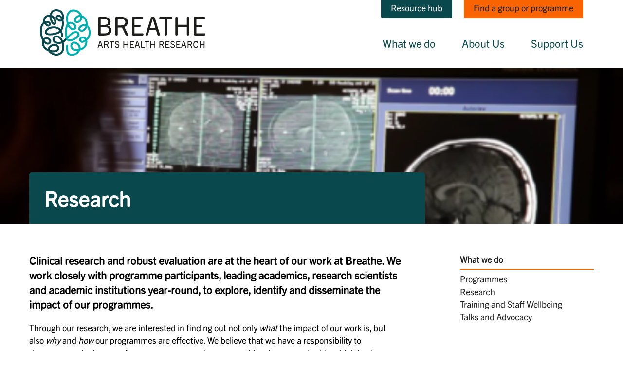

--- FILE ---
content_type: text/html; charset=UTF-8
request_url: https://breatheahr.org/what-we-do/research/
body_size: 19809
content:
<!doctype html>
<html class="no-js no-touch" prefix="og: http://ogp.me/ns#" lang="en-GB">
    
    
<head>

    <meta charset="UTF-8">
    
    <link rel="pingback" href="https://breatheahr.org/xmlrpc.php">
        <link rel="shortcut icon" href="https://breatheahr.org/wp-content/themes/breathe/assets/favicons/favicon.ico">
    <link rel="apple-touch-icon" sizes="180x180" href="https://breatheahr.org/wp-content/themes/breathe/assets/favicons/apple-touch-icon.png">
    <link rel="icon" type="image/png" href="https://breatheahr.org/wp-content/themes/breathe/assets/favicons/favicon-32x32.png" sizes="32x32">
    <link rel="icon" type="image/png" href="https://breatheahr.org/wp-content/themes/breathe/assets/favicons/favicon-16x16.png" sizes="16x16">
    <link rel="manifest" href="https://breatheahr.org/wp-content/themes/breathe/assets/favicons/site.webmanifest">
    <link rel="mask-icon" href="https://breatheahr.org/wp-content/themes/breathe/assets/favicons/safari-pinned-tab.svg" color="#000000">
    <meta name="msapplication-config" content="https://breatheahr.org/wp-content/themes/breathe/assets/favicons/browserconfig.xml">
    <meta name="theme-color" content="#ffffff">

        <meta http-equiv="Content-Type" content="text/html; charset=UTF-8">
    <meta http-equiv="X-UA-Compatible" content="IE=edge">
    <meta name="google-site-verification" content="" />
    <meta name="viewport" content="width=device-width, initial-scale=1.0, maximum-scale=1">
        
    
        
    


    <!-- Google Tag Manager -->
<script>(function(w,d,s,l,i){w[l]=w[l]||[];w[l].push({'gtm.start':
new Date().getTime(),event:'gtm.js'});var f=d.getElementsByTagName(s)[0],
j=d.createElement(s),dl=l!='dataLayer'?'&l='+l:'';j.async=true;j.src=
'https://www.googletagmanager.com/gtm.js?id='+i+dl;f.parentNode.insertBefore(j,f);
})(window,document,'script','dataLayer','GTM-TKPZWNW');</script>
<!-- End Google Tag Manager -->

<!-- Facebook Pixel Code -->
<script>
  !function(f,b,e,v,n,t,s)
  {if(f.fbq)return;n=f.fbq=function(){n.callMethod?
  n.callMethod.apply(n,arguments):n.queue.push(arguments)};
  if(!f._fbq)f._fbq=n;n.push=n;n.loaded=!0;n.version='2.0';
  n.queue=[];t=b.createElement(e);t.async=!0;
  t.src=v;s=b.getElementsByTagName(e)[0];
  s.parentNode.insertBefore(t,s)}(window, document,'script',
  'https://connect.facebook.net/en_US/fbevents.js');
  fbq('init', '3136792976555781');
  fbq('track', 'PageView');
</script>
<noscript><img height="1" width="1" style="display:none"
  src="https://www.facebook.com/tr?id=3136792976555781&ev=PageView&noscript=1"
/></noscript>
<!-- End Facebook Pixel Code -->
<meta name="facebook-domain-verification" content="h4wnjsdifnz99vnuo78dusmbln0np9" />
    
    


    <meta name='robots' content='index, follow, max-image-preview:large, max-snippet:-1, max-video-preview:-1' />
	<style>img:is([sizes="auto" i], [sizes^="auto," i]) { contain-intrinsic-size: 3000px 1500px }</style>
	
	<!-- This site is optimized with the Yoast SEO plugin v26.6 - https://yoast.com/wordpress/plugins/seo/ -->
	<title>Research - Breathe</title>
	<link rel="canonical" href="https://breatheahr.org/what-we-do/research/" />
	<meta property="og:locale" content="en_GB" />
	<meta property="og:type" content="article" />
	<meta property="og:title" content="Research - Breathe" />
	<meta property="og:description" content="Clinical research and robust evaluation are at the heart of all of our work at Breathe." />
	<meta property="og:url" content="https://breatheahr.org/what-we-do/research/" />
	<meta property="og:site_name" content="Breathe" />
	<meta property="article:modified_time" content="2025-05-14T09:29:12+00:00" />
	<meta property="og:image" content="https://breatheahr.org/wp-content/uploads/2021/05/admin-ajax.png" />
	<meta property="og:image:width" content="400" />
	<meta property="og:image:height" content="199" />
	<meta property="og:image:type" content="image/png" />
	<meta name="twitter:card" content="summary_large_image" />
	<meta name="twitter:label1" content="Estimated reading time" />
	<meta name="twitter:data1" content="1 minute" />
	<script type="application/ld+json" class="yoast-schema-graph">{"@context":"https://schema.org","@graph":[{"@type":"WebPage","@id":"https://breatheahr.org/what-we-do/research/","url":"https://breatheahr.org/what-we-do/research/","name":"Research - Breathe","isPartOf":{"@id":"https://breatheahr.org/#website"},"primaryImageOfPage":{"@id":"https://breatheahr.org/what-we-do/research/#primaryimage"},"image":{"@id":"https://breatheahr.org/what-we-do/research/#primaryimage"},"thumbnailUrl":"https://breatheahr.org/wp-content/uploads/2021/05/admin-ajax.png","datePublished":"2021-05-14T10:39:06+00:00","dateModified":"2025-05-14T09:29:12+00:00","breadcrumb":{"@id":"https://breatheahr.org/what-we-do/research/#breadcrumb"},"inLanguage":"en-GB","potentialAction":[{"@type":"ReadAction","target":["https://breatheahr.org/what-we-do/research/"]}]},{"@type":"ImageObject","inLanguage":"en-GB","@id":"https://breatheahr.org/what-we-do/research/#primaryimage","url":"https://breatheahr.org/wp-content/uploads/2021/05/admin-ajax.png","contentUrl":"https://breatheahr.org/wp-content/uploads/2021/05/admin-ajax.png","width":400,"height":199},{"@type":"BreadcrumbList","@id":"https://breatheahr.org/what-we-do/research/#breadcrumb","itemListElement":[{"@type":"ListItem","position":1,"name":"Home","item":"https://breatheahr.org/"},{"@type":"ListItem","position":2,"name":"What we do","item":"https://breatheahr.org/what-we-do/"},{"@type":"ListItem","position":3,"name":"Research"}]},{"@type":"WebSite","@id":"https://breatheahr.org/#website","url":"https://breatheahr.org/","name":"Breathe","description":"Arts Health Research","potentialAction":[{"@type":"SearchAction","target":{"@type":"EntryPoint","urlTemplate":"https://breatheahr.org/?s={search_term_string}"},"query-input":{"@type":"PropertyValueSpecification","valueRequired":true,"valueName":"search_term_string"}}],"inLanguage":"en-GB"}]}</script>
	<!-- / Yoast SEO plugin. -->


<link rel='dns-prefetch' href='//www.googletagmanager.com' />
<script type="text/javascript">
/* <![CDATA[ */
window._wpemojiSettings = {"baseUrl":"https:\/\/s.w.org\/images\/core\/emoji\/16.0.1\/72x72\/","ext":".png","svgUrl":"https:\/\/s.w.org\/images\/core\/emoji\/16.0.1\/svg\/","svgExt":".svg","source":{"concatemoji":"https:\/\/breatheahr.org\/wp-includes\/js\/wp-emoji-release.min.js?ver=6.8.3"}};
/*! This file is auto-generated */
!function(s,n){var o,i,e;function c(e){try{var t={supportTests:e,timestamp:(new Date).valueOf()};sessionStorage.setItem(o,JSON.stringify(t))}catch(e){}}function p(e,t,n){e.clearRect(0,0,e.canvas.width,e.canvas.height),e.fillText(t,0,0);var t=new Uint32Array(e.getImageData(0,0,e.canvas.width,e.canvas.height).data),a=(e.clearRect(0,0,e.canvas.width,e.canvas.height),e.fillText(n,0,0),new Uint32Array(e.getImageData(0,0,e.canvas.width,e.canvas.height).data));return t.every(function(e,t){return e===a[t]})}function u(e,t){e.clearRect(0,0,e.canvas.width,e.canvas.height),e.fillText(t,0,0);for(var n=e.getImageData(16,16,1,1),a=0;a<n.data.length;a++)if(0!==n.data[a])return!1;return!0}function f(e,t,n,a){switch(t){case"flag":return n(e,"\ud83c\udff3\ufe0f\u200d\u26a7\ufe0f","\ud83c\udff3\ufe0f\u200b\u26a7\ufe0f")?!1:!n(e,"\ud83c\udde8\ud83c\uddf6","\ud83c\udde8\u200b\ud83c\uddf6")&&!n(e,"\ud83c\udff4\udb40\udc67\udb40\udc62\udb40\udc65\udb40\udc6e\udb40\udc67\udb40\udc7f","\ud83c\udff4\u200b\udb40\udc67\u200b\udb40\udc62\u200b\udb40\udc65\u200b\udb40\udc6e\u200b\udb40\udc67\u200b\udb40\udc7f");case"emoji":return!a(e,"\ud83e\udedf")}return!1}function g(e,t,n,a){var r="undefined"!=typeof WorkerGlobalScope&&self instanceof WorkerGlobalScope?new OffscreenCanvas(300,150):s.createElement("canvas"),o=r.getContext("2d",{willReadFrequently:!0}),i=(o.textBaseline="top",o.font="600 32px Arial",{});return e.forEach(function(e){i[e]=t(o,e,n,a)}),i}function t(e){var t=s.createElement("script");t.src=e,t.defer=!0,s.head.appendChild(t)}"undefined"!=typeof Promise&&(o="wpEmojiSettingsSupports",i=["flag","emoji"],n.supports={everything:!0,everythingExceptFlag:!0},e=new Promise(function(e){s.addEventListener("DOMContentLoaded",e,{once:!0})}),new Promise(function(t){var n=function(){try{var e=JSON.parse(sessionStorage.getItem(o));if("object"==typeof e&&"number"==typeof e.timestamp&&(new Date).valueOf()<e.timestamp+604800&&"object"==typeof e.supportTests)return e.supportTests}catch(e){}return null}();if(!n){if("undefined"!=typeof Worker&&"undefined"!=typeof OffscreenCanvas&&"undefined"!=typeof URL&&URL.createObjectURL&&"undefined"!=typeof Blob)try{var e="postMessage("+g.toString()+"("+[JSON.stringify(i),f.toString(),p.toString(),u.toString()].join(",")+"));",a=new Blob([e],{type:"text/javascript"}),r=new Worker(URL.createObjectURL(a),{name:"wpTestEmojiSupports"});return void(r.onmessage=function(e){c(n=e.data),r.terminate(),t(n)})}catch(e){}c(n=g(i,f,p,u))}t(n)}).then(function(e){for(var t in e)n.supports[t]=e[t],n.supports.everything=n.supports.everything&&n.supports[t],"flag"!==t&&(n.supports.everythingExceptFlag=n.supports.everythingExceptFlag&&n.supports[t]);n.supports.everythingExceptFlag=n.supports.everythingExceptFlag&&!n.supports.flag,n.DOMReady=!1,n.readyCallback=function(){n.DOMReady=!0}}).then(function(){return e}).then(function(){var e;n.supports.everything||(n.readyCallback(),(e=n.source||{}).concatemoji?t(e.concatemoji):e.wpemoji&&e.twemoji&&(t(e.twemoji),t(e.wpemoji)))}))}((window,document),window._wpemojiSettings);
/* ]]> */
</script>

<style id='wp-emoji-styles-inline-css' type='text/css'>

	img.wp-smiley, img.emoji {
		display: inline !important;
		border: none !important;
		box-shadow: none !important;
		height: 1em !important;
		width: 1em !important;
		margin: 0 0.07em !important;
		vertical-align: -0.1em !important;
		background: none !important;
		padding: 0 !important;
	}
</style>
<link rel='stylesheet' id='wp-block-library-css' href='https://breatheahr.org/wp-includes/css/dist/block-library/style.min.css?ver=6.8.3' type='text/css' media='all' />
<style id='classic-theme-styles-inline-css' type='text/css'>
/*! This file is auto-generated */
.wp-block-button__link{color:#fff;background-color:#32373c;border-radius:9999px;box-shadow:none;text-decoration:none;padding:calc(.667em + 2px) calc(1.333em + 2px);font-size:1.125em}.wp-block-file__button{background:#32373c;color:#fff;text-decoration:none}
</style>
<style id='global-styles-inline-css' type='text/css'>
:root{--wp--preset--aspect-ratio--square: 1;--wp--preset--aspect-ratio--4-3: 4/3;--wp--preset--aspect-ratio--3-4: 3/4;--wp--preset--aspect-ratio--3-2: 3/2;--wp--preset--aspect-ratio--2-3: 2/3;--wp--preset--aspect-ratio--16-9: 16/9;--wp--preset--aspect-ratio--9-16: 9/16;--wp--preset--color--black: #000000;--wp--preset--color--cyan-bluish-gray: #abb8c3;--wp--preset--color--white: #ffffff;--wp--preset--color--pale-pink: #f78da7;--wp--preset--color--vivid-red: #cf2e2e;--wp--preset--color--luminous-vivid-orange: #ff6900;--wp--preset--color--luminous-vivid-amber: #fcb900;--wp--preset--color--light-green-cyan: #7bdcb5;--wp--preset--color--vivid-green-cyan: #00d084;--wp--preset--color--pale-cyan-blue: #8ed1fc;--wp--preset--color--vivid-cyan-blue: #0693e3;--wp--preset--color--vivid-purple: #9b51e0;--wp--preset--gradient--vivid-cyan-blue-to-vivid-purple: linear-gradient(135deg,rgba(6,147,227,1) 0%,rgb(155,81,224) 100%);--wp--preset--gradient--light-green-cyan-to-vivid-green-cyan: linear-gradient(135deg,rgb(122,220,180) 0%,rgb(0,208,130) 100%);--wp--preset--gradient--luminous-vivid-amber-to-luminous-vivid-orange: linear-gradient(135deg,rgba(252,185,0,1) 0%,rgba(255,105,0,1) 100%);--wp--preset--gradient--luminous-vivid-orange-to-vivid-red: linear-gradient(135deg,rgba(255,105,0,1) 0%,rgb(207,46,46) 100%);--wp--preset--gradient--very-light-gray-to-cyan-bluish-gray: linear-gradient(135deg,rgb(238,238,238) 0%,rgb(169,184,195) 100%);--wp--preset--gradient--cool-to-warm-spectrum: linear-gradient(135deg,rgb(74,234,220) 0%,rgb(151,120,209) 20%,rgb(207,42,186) 40%,rgb(238,44,130) 60%,rgb(251,105,98) 80%,rgb(254,248,76) 100%);--wp--preset--gradient--blush-light-purple: linear-gradient(135deg,rgb(255,206,236) 0%,rgb(152,150,240) 100%);--wp--preset--gradient--blush-bordeaux: linear-gradient(135deg,rgb(254,205,165) 0%,rgb(254,45,45) 50%,rgb(107,0,62) 100%);--wp--preset--gradient--luminous-dusk: linear-gradient(135deg,rgb(255,203,112) 0%,rgb(199,81,192) 50%,rgb(65,88,208) 100%);--wp--preset--gradient--pale-ocean: linear-gradient(135deg,rgb(255,245,203) 0%,rgb(182,227,212) 50%,rgb(51,167,181) 100%);--wp--preset--gradient--electric-grass: linear-gradient(135deg,rgb(202,248,128) 0%,rgb(113,206,126) 100%);--wp--preset--gradient--midnight: linear-gradient(135deg,rgb(2,3,129) 0%,rgb(40,116,252) 100%);--wp--preset--font-size--small: 13px;--wp--preset--font-size--medium: 20px;--wp--preset--font-size--large: 36px;--wp--preset--font-size--x-large: 42px;--wp--preset--spacing--20: 0.44rem;--wp--preset--spacing--30: 0.67rem;--wp--preset--spacing--40: 1rem;--wp--preset--spacing--50: 1.5rem;--wp--preset--spacing--60: 2.25rem;--wp--preset--spacing--70: 3.38rem;--wp--preset--spacing--80: 5.06rem;--wp--preset--shadow--natural: 6px 6px 9px rgba(0, 0, 0, 0.2);--wp--preset--shadow--deep: 12px 12px 50px rgba(0, 0, 0, 0.4);--wp--preset--shadow--sharp: 6px 6px 0px rgba(0, 0, 0, 0.2);--wp--preset--shadow--outlined: 6px 6px 0px -3px rgba(255, 255, 255, 1), 6px 6px rgba(0, 0, 0, 1);--wp--preset--shadow--crisp: 6px 6px 0px rgba(0, 0, 0, 1);}:where(.is-layout-flex){gap: 0.5em;}:where(.is-layout-grid){gap: 0.5em;}body .is-layout-flex{display: flex;}.is-layout-flex{flex-wrap: wrap;align-items: center;}.is-layout-flex > :is(*, div){margin: 0;}body .is-layout-grid{display: grid;}.is-layout-grid > :is(*, div){margin: 0;}:where(.wp-block-columns.is-layout-flex){gap: 2em;}:where(.wp-block-columns.is-layout-grid){gap: 2em;}:where(.wp-block-post-template.is-layout-flex){gap: 1.25em;}:where(.wp-block-post-template.is-layout-grid){gap: 1.25em;}.has-black-color{color: var(--wp--preset--color--black) !important;}.has-cyan-bluish-gray-color{color: var(--wp--preset--color--cyan-bluish-gray) !important;}.has-white-color{color: var(--wp--preset--color--white) !important;}.has-pale-pink-color{color: var(--wp--preset--color--pale-pink) !important;}.has-vivid-red-color{color: var(--wp--preset--color--vivid-red) !important;}.has-luminous-vivid-orange-color{color: var(--wp--preset--color--luminous-vivid-orange) !important;}.has-luminous-vivid-amber-color{color: var(--wp--preset--color--luminous-vivid-amber) !important;}.has-light-green-cyan-color{color: var(--wp--preset--color--light-green-cyan) !important;}.has-vivid-green-cyan-color{color: var(--wp--preset--color--vivid-green-cyan) !important;}.has-pale-cyan-blue-color{color: var(--wp--preset--color--pale-cyan-blue) !important;}.has-vivid-cyan-blue-color{color: var(--wp--preset--color--vivid-cyan-blue) !important;}.has-vivid-purple-color{color: var(--wp--preset--color--vivid-purple) !important;}.has-black-background-color{background-color: var(--wp--preset--color--black) !important;}.has-cyan-bluish-gray-background-color{background-color: var(--wp--preset--color--cyan-bluish-gray) !important;}.has-white-background-color{background-color: var(--wp--preset--color--white) !important;}.has-pale-pink-background-color{background-color: var(--wp--preset--color--pale-pink) !important;}.has-vivid-red-background-color{background-color: var(--wp--preset--color--vivid-red) !important;}.has-luminous-vivid-orange-background-color{background-color: var(--wp--preset--color--luminous-vivid-orange) !important;}.has-luminous-vivid-amber-background-color{background-color: var(--wp--preset--color--luminous-vivid-amber) !important;}.has-light-green-cyan-background-color{background-color: var(--wp--preset--color--light-green-cyan) !important;}.has-vivid-green-cyan-background-color{background-color: var(--wp--preset--color--vivid-green-cyan) !important;}.has-pale-cyan-blue-background-color{background-color: var(--wp--preset--color--pale-cyan-blue) !important;}.has-vivid-cyan-blue-background-color{background-color: var(--wp--preset--color--vivid-cyan-blue) !important;}.has-vivid-purple-background-color{background-color: var(--wp--preset--color--vivid-purple) !important;}.has-black-border-color{border-color: var(--wp--preset--color--black) !important;}.has-cyan-bluish-gray-border-color{border-color: var(--wp--preset--color--cyan-bluish-gray) !important;}.has-white-border-color{border-color: var(--wp--preset--color--white) !important;}.has-pale-pink-border-color{border-color: var(--wp--preset--color--pale-pink) !important;}.has-vivid-red-border-color{border-color: var(--wp--preset--color--vivid-red) !important;}.has-luminous-vivid-orange-border-color{border-color: var(--wp--preset--color--luminous-vivid-orange) !important;}.has-luminous-vivid-amber-border-color{border-color: var(--wp--preset--color--luminous-vivid-amber) !important;}.has-light-green-cyan-border-color{border-color: var(--wp--preset--color--light-green-cyan) !important;}.has-vivid-green-cyan-border-color{border-color: var(--wp--preset--color--vivid-green-cyan) !important;}.has-pale-cyan-blue-border-color{border-color: var(--wp--preset--color--pale-cyan-blue) !important;}.has-vivid-cyan-blue-border-color{border-color: var(--wp--preset--color--vivid-cyan-blue) !important;}.has-vivid-purple-border-color{border-color: var(--wp--preset--color--vivid-purple) !important;}.has-vivid-cyan-blue-to-vivid-purple-gradient-background{background: var(--wp--preset--gradient--vivid-cyan-blue-to-vivid-purple) !important;}.has-light-green-cyan-to-vivid-green-cyan-gradient-background{background: var(--wp--preset--gradient--light-green-cyan-to-vivid-green-cyan) !important;}.has-luminous-vivid-amber-to-luminous-vivid-orange-gradient-background{background: var(--wp--preset--gradient--luminous-vivid-amber-to-luminous-vivid-orange) !important;}.has-luminous-vivid-orange-to-vivid-red-gradient-background{background: var(--wp--preset--gradient--luminous-vivid-orange-to-vivid-red) !important;}.has-very-light-gray-to-cyan-bluish-gray-gradient-background{background: var(--wp--preset--gradient--very-light-gray-to-cyan-bluish-gray) !important;}.has-cool-to-warm-spectrum-gradient-background{background: var(--wp--preset--gradient--cool-to-warm-spectrum) !important;}.has-blush-light-purple-gradient-background{background: var(--wp--preset--gradient--blush-light-purple) !important;}.has-blush-bordeaux-gradient-background{background: var(--wp--preset--gradient--blush-bordeaux) !important;}.has-luminous-dusk-gradient-background{background: var(--wp--preset--gradient--luminous-dusk) !important;}.has-pale-ocean-gradient-background{background: var(--wp--preset--gradient--pale-ocean) !important;}.has-electric-grass-gradient-background{background: var(--wp--preset--gradient--electric-grass) !important;}.has-midnight-gradient-background{background: var(--wp--preset--gradient--midnight) !important;}.has-small-font-size{font-size: var(--wp--preset--font-size--small) !important;}.has-medium-font-size{font-size: var(--wp--preset--font-size--medium) !important;}.has-large-font-size{font-size: var(--wp--preset--font-size--large) !important;}.has-x-large-font-size{font-size: var(--wp--preset--font-size--x-large) !important;}
:where(.wp-block-post-template.is-layout-flex){gap: 1.25em;}:where(.wp-block-post-template.is-layout-grid){gap: 1.25em;}
:where(.wp-block-columns.is-layout-flex){gap: 2em;}:where(.wp-block-columns.is-layout-grid){gap: 2em;}
:root :where(.wp-block-pullquote){font-size: 1.5em;line-height: 1.6;}
</style>
<link rel='stylesheet' id='style-css' href='https://breatheahr.org/wp-content/themes/breathe/assets/dist/css/main.css?ver=20250930142904' type='text/css' media='all' />
<link rel="EditURI" type="application/rsd+xml" title="RSD" href="https://breatheahr.org/xmlrpc.php?rsd" />
<link rel='shortlink' href='https://breatheahr.org/?p=441' />
<meta name="generator" content="Site Kit by Google 1.168.0" /><noscript><style>.lazyload[data-src]{display:none !important;}</style></noscript><style>.lazyload{background-image:none !important;}.lazyload:before{background-image:none !important;}</style>

</head>

    <body class="wp-singular page-template-default page page-id-441 page-child parent-pageid-3855 wp-theme-breathe " data-theme="">

    <!-- Google Tag Manager (noscript) -->
    <!-- Google Tag Manager (noscript) -->
<noscript><iframe src="https://www.googletagmanager.com/ns.html?id=GTM-TKPZWNW"
height="0" width="0" style="display:none;visibility:hidden"></iframe></noscript>
<!-- End Google Tag Manager (noscript) -->
    <!-- End Google Tag Manager (noscript) -->

        <div class="navigation">
        <header id="website-navigation">

            
<div class="programme-holder programme-holder--resource ">
   <div class="container">
    <div class="programme-content programme-content--resource">
      
<div class="programme-resources-menu__wrap">         
<h2>Resources for...</h2>
<select class="programme-resources-menu">
  <option>Programme name</option>
  <option value="https://breatheahr.org/resourcehub/breathe-magic-trainers/" data-slug="breathe-magic-trainers" data-protected="1">Magic Trainers</option>
  <option value="https://breatheahr.org/resourcehub/bmitp/" data-slug="bmitp" data-protected="1">Breathe Magic Intensive Therapy Programme</option>
  <option value="https://breatheahr.org/resourcehub/magicians/" data-slug="magicians" data-protected="1">Breathe Magicians</option>
  <option value="https://breatheahr.org/resourcehub/breathe-sing-for-lung-health-resource-hub/" data-slug="breathe-sing-for-lung-health-resource-hub" data-protected="1">Breathe Sing for Lung Health</option>
  <option value="https://breatheahr.org/resourcehub/melodies-for-mums-resource-hub/" data-slug="melodies-for-mums-resource-hub" data-protected="1">Breathe Melodies for Mums</option>
  <option value="https://breatheahr.org/resourcehub/breathe-harmony-resource-hub/" data-slug="breathe-harmony-resource-hub" data-protected="1">Breathe Harmony</option>
</select>
</div>

    <div class="password-form" id="breathe-magic-trainers" data-link="https://breatheahr.org/resourcehub/breathe-magic-trainers/" data-post-id="10266">
      <span class="password-form__resources">Back to Resource List</span>
      <h3 class="password-form__title">Magic Trainers</h3>
      <form action="https://breatheahr.org/wp-login.php?action=postpass&#038;wpe-login=true" class="post-password-form" method="post"><input type="hidden" name="redirect_to" value="https://breatheahr.org/resourcehub/breathe-magic-trainers/" />
	<p>This content is password protected. To view it please enter your password below:</p>
	<p><label for="pwbox-10266">Password: <input name="post_password" id="pwbox-10266" type="password" spellcheck="false" required size="20" /></label> <input type="submit" name="Submit" value="Enter" /></p></form>
	
      <p class="password-form__text">If you have lost your passsword, <a href="/cdn-cgi/l/email-protection#b7ded9d1d8f7d5c5d2d6c3dfd2d6dfc599d8c5d0">contact us</a></p>
    </div>
    <div class="password-form" id="bmitp" data-link="https://breatheahr.org/resourcehub/bmitp/" data-post-id="7493">
      <span class="password-form__resources">Back to Resource List</span>
      <h3 class="password-form__title">Breathe Magic Intensive Therapy Programme</h3>
      <form action="https://breatheahr.org/wp-login.php?action=postpass&#038;wpe-login=true" class="post-password-form" method="post"><input type="hidden" name="redirect_to" value="https://breatheahr.org/resourcehub/bmitp/" />
	<p>This content is password protected. To view it please enter your password below:</p>
	<p><label for="pwbox-7493">Password: <input name="post_password" id="pwbox-7493" type="password" spellcheck="false" required size="20" /></label> <input type="submit" name="Submit" value="Enter" /></p></form>
	
      <p class="password-form__text">If you have lost your passsword, <a href="/cdn-cgi/l/email-protection#e68f888089a684948387928e83878e94c8899481">contact us</a></p>
    </div>
    <div class="password-form" id="magicians" data-link="https://breatheahr.org/resourcehub/magicians/" data-post-id="5347">
      <span class="password-form__resources">Back to Resource List</span>
      <h3 class="password-form__title">Breathe Magicians</h3>
      <form action="https://breatheahr.org/wp-login.php?action=postpass&#038;wpe-login=true" class="post-password-form" method="post"><input type="hidden" name="redirect_to" value="https://breatheahr.org/resourcehub/magicians/" />
	<p>This content is password protected. To view it please enter your password below:</p>
	<p><label for="pwbox-5347">Password: <input name="post_password" id="pwbox-5347" type="password" spellcheck="false" required size="20" /></label> <input type="submit" name="Submit" value="Enter" /></p></form>
	
      <p class="password-form__text">If you have lost your passsword, <a href="/cdn-cgi/l/email-protection#472e2921280725352226332f22262f3569283520">contact us</a></p>
    </div>
    <div class="password-form" id="breathe-sing-for-lung-health-resource-hub" data-link="https://breatheahr.org/resourcehub/breathe-sing-for-lung-health-resource-hub/" data-post-id="1255">
      <span class="password-form__resources">Back to Resource List</span>
      <h3 class="password-form__title">Breathe Sing for Lung Health</h3>
      <form action="https://breatheahr.org/wp-login.php?action=postpass&#038;wpe-login=true" class="post-password-form" method="post"><input type="hidden" name="redirect_to" value="https://breatheahr.org/resourcehub/breathe-sing-for-lung-health-resource-hub/" />
	<p>This content is password protected. To view it please enter your password below:</p>
	<p><label for="pwbox-1255">Password: <input name="post_password" id="pwbox-1255" type="password" spellcheck="false" required size="20" /></label> <input type="submit" name="Submit" value="Enter" /></p></form>
	
      <p class="password-form__text">If you have lost your passsword, <a href="/cdn-cgi/l/email-protection#5a33343c351a38283f3b2e323f3b32287435283d">contact us</a></p>
    </div>
    <div class="password-form" id="melodies-for-mums-resource-hub" data-link="https://breatheahr.org/resourcehub/melodies-for-mums-resource-hub/" data-post-id="1251">
      <span class="password-form__resources">Back to Resource List</span>
      <h3 class="password-form__title">Breathe Melodies for Mums</h3>
      <form action="https://breatheahr.org/wp-login.php?action=postpass&#038;wpe-login=true" class="post-password-form" method="post"><input type="hidden" name="redirect_to" value="https://breatheahr.org/resourcehub/melodies-for-mums-resource-hub/" />
	<p>This content is password protected. To view it please enter your password below:</p>
	<p><label for="pwbox-1251">Password: <input name="post_password" id="pwbox-1251" type="password" spellcheck="false" required size="20" /></label> <input type="submit" name="Submit" value="Enter" /></p></form>
	
      <p class="password-form__text">If you have lost your passsword, <a href="/cdn-cgi/l/email-protection#60090e060f20021205011408050108124e0f1207">contact us</a></p>
    </div>
    <div class="password-form" id="breathe-harmony-resource-hub" data-link="https://breatheahr.org/resourcehub/breathe-harmony-resource-hub/" data-post-id="490">
      <span class="password-form__resources">Back to Resource List</span>
      <h3 class="password-form__title">Breathe Harmony</h3>
      <form action="https://breatheahr.org/wp-login.php?action=postpass&#038;wpe-login=true" class="post-password-form" method="post"><input type="hidden" name="redirect_to" value="https://breatheahr.org/resourcehub/breathe-harmony-resource-hub/" />
	<p>This content is password protected. To view it please enter your password below:</p>
	<p><label for="pwbox-490">Password: <input name="post_password" id="pwbox-490" type="password" spellcheck="false" required size="20" /></label> <input type="submit" name="Submit" value="Enter" /></p></form>
	
      <p class="password-form__text">If you have lost your passsword, <a href="/cdn-cgi/l/email-protection#bad3d4dcd5fad8c8dfdbced2dfdbd2c894d5c8dd">contact us</a></p>
    </div>
      <a href="#" class="button-teal programme-button programme-button--resource">Resource hub</a>
    </div>
  </div>
</div>

<div class="programme-holder programme-holder--find">
  <div class="container">
    <div class="programme-content programme-content--find">
      <h2>Find a group or programme</h2>
            <a href="/what-we-do/programmes/category/dance" class="button-orangelight " >Dance</a>
    <a href="/what-we-do/programmes/category/magic" class="button-orangelight " >Magic</a>
    <a href="/what-we-do/programmes/category/music" class="button-orangelight " >Music</a>
    <a href="/what-we-do/programmes/category/singing" class="button-orangelight " >Singing</a>
    <a href="/what-we-do/programmes/category/visual-arts" class="button-orangelight " >Visual Arts</a>
  <a href="/what-we-do/programmes/category/brain-injury-stroke-rehab" class="button-teallight ">Brain injury &amp; stroke rehab</a>
  <a href="/what-we-do/programmes/category/falls-prevention" class="button-teallight ">Falls prevention</a>
  <a href="/what-we-do/programmes/category/healthcare-environment" class="button-teallight ">Healthcare environment</a>
  <a href="/what-we-do/programmes/category/hemiplegia" class="button-teallight ">Hemiplegia</a>
  <a href="/what-we-do/programmes/category/lung-health" class="button-teallight ">Lung health</a>
  <a href="/what-we-do/programmes/category/mental-health-wellbeing" class="button-teallight ">Mental health &amp; wellbeing</a>
  <a href="/what-we-do/programmes/category/nhs-staff-wellbeing" class="button-teallight ">NHS staff wellbeing</a>

      <a href="/programmes" class="button-offwhite">Show all programmes</a>
      <a href="#" class="button-orange programme-button programme-button--find">Find a group or programme</a>
    </div>
  </div>
</div>

<div class="container">

    <div id="main-navigation">

        <div class="brand">
            <a href="/">
                                <img src="[data-uri]" alt="Breathe Arts Health Research" data-src="https://breatheahr.org/wp-content/themes/breathe/assets/dist/img/breathe_logo.svg" decoding="async" class="lazyload"><noscript><img src="https://breatheahr.org/wp-content/themes/breathe/assets/dist/img/breathe_logo.svg" alt="Breathe Arts Health Research" data-eio="l"></noscript>
            </a>


        </div>

        <a href="#" class="nav__toggle" aria-hidden="false">
            <span>Menu</span>
        </a>

         
<div class="main-menu">

    <ul>
    
                
        <li class="top-level  menu-item menu-item-type-post_type menu-item-object-page current-page-ancestor menu-item-3865  submenu-open  what-we-do">

            <div class="menu-entry">
                <a href="https://breatheahr.org/what-we-do/" data-title="What we do">What we do</a>

                                    <button submenu-toggle class="switch" aria-label="Expand What we do submenu" data-target="#menu-3865"><span class="icon-caret"></span></button>
                                
            </div>

            
                <ul id="menu-3865" class="children">
                    <li class="page_item page-item-140"><a href="https://breatheahr.org/what-we-do/programmes/">Programmes</a></li>
<li class="page_item page-item-441 current_page_item"><a href="https://breatheahr.org/what-we-do/research/" aria-current="page">Research</a></li>
<li class="page_item page-item-6723 page_item_has_children"><a href="https://breatheahr.org/what-we-do/training/">Training and Staff Wellbeing</a>
<ul class='children'>
	<li class="page_item page-item-5849"><a href="https://breatheahr.org/what-we-do/training/workplace-training/">Workplace Training and Staff Wellbeing</a></li>
	<li class="page_item page-item-5845"><a href="https://breatheahr.org/what-we-do/training/arts-and-health-training/">Arts and Health Training</a></li>
</ul>
</li>
<li class="page_item page-item-6061"><a href="https://breatheahr.org/what-we-do/talks-and-advocacy/">Talks and Advocacy</a></li>

                </ul>
                

                
                    </li>

    
                
        <li class="top-level  menu-item menu-item-type-post_type menu-item-object-page menu-item-484  about-us">

            <div class="menu-entry">
                <a href="https://breatheahr.org/about-us/" data-title="About Us">About Us</a>

                                    <button submenu-toggle class="" aria-label="Expand About Us submenu" data-target="#menu-484"><span class="icon-caret"></span></button>
                                
            </div>

            
                <ul id="menu-484" class="children">
                    <li class="page_item page-item-443"><a href="https://breatheahr.org/about-us/our-team/">Our Team</a></li>
<li class="page_item page-item-11257"><a href="https://breatheahr.org/about-us/our-ambassadors/">Ambassadors and Mentors</a></li>
<li class="page_item page-item-11082"><a href="https://breatheahr.org/about-us/board-and-patrons/">Board and Patrons</a></li>
<li class="page_item page-item-533"><a href="https://breatheahr.org/about-us/news-and-blog/">News and Blog</a></li>
<li class="page_item page-item-643"><a href="https://breatheahr.org/about-us/our-impact/">Our Impact</a></li>
<li class="page_item page-item-449"><a href="https://breatheahr.org/about-us/how-were-funded/">How We&#8217;re Funded</a></li>
<li class="page_item page-item-445"><a href="https://breatheahr.org/about-us/governance/">Governance</a></li>

                </ul>
                

                
                    </li>

    
                
        <li class="top-level  menu-item menu-item-type-post_type menu-item-object-page menu-item-483  support-us">

            <div class="menu-entry">
                <a href="https://breatheahr.org/support-us/" data-title="Support Us">Support Us</a>

                                    <button submenu-toggle class="" aria-label="Expand Support Us submenu" data-target="#menu-483"><span class="icon-caret"></span></button>
                                
            </div>

            
                <ul id="menu-483" class="children">
                    <li class="page_item page-item-387"><a href="https://breatheahr.org/support-us/donate/">Donate</a></li>
<li class="page_item page-item-1470"><a href="https://breatheahr.org/support-us/fundraisingevents/">Fundraising Events</a></li>
<li class="page_item page-item-1472"><a href="https://breatheahr.org/support-us/choose-us-as-your-charity-of-the-year/">Choose Us As Your Charity</a></li>
<li class="page_item page-item-1474"><a href="https://breatheahr.org/support-us/commission-us/">Commission Us</a></li>
<li class="page_item page-item-1476"><a href="https://breatheahr.org/support-us/leave-a-lasting-legacy/">Leave A Lasting Legacy</a></li>
<li class="page_item page-item-466 page_item_has_children"><a href="https://breatheahr.org/support-us/volunteering-2/">Volunteering</a>
<ul class='children'>
	<li class="page_item page-item-1798"><a href="https://breatheahr.org/support-us/volunteering-2/breathe-champions/">Breathe Champions</a></li>
	<li class="page_item page-item-1796"><a href="https://breatheahr.org/support-us/volunteering-2/student-placements/">Student Placements</a></li>
	<li class="page_item page-item-468"><a href="https://breatheahr.org/support-us/volunteering-2/magic-trainer/">Breathe Magic Trainer</a></li>
</ul>
</li>

                </ul>
                

                
                    </li>

    
    
    </ul>

    

</div>

         
    </div>
</div>



<div class="mobile-menu">

    <ul>
    
                

        <li class="top-level  menu-item menu-item-type-post_type menu-item-object-page current-page-ancestor menu-item-3883  submenu-open  what-we-do">

            <div class="menu-entry">
                <a href="https://breatheahr.org/what-we-do/" data-title="What we do">What we do</a>

                                    <span submenu-toggle data-toggle="collapse" role="button" aria-expanded="false" aria-controls="menu-3883"  data-target="#menu-3883"></span>
                                
            </div>

            
                <ul id="menu-3883" class="submenu collapse">
                    <li class="page_item page-item-140"><a href="https://breatheahr.org/what-we-do/programmes/">Programmes</a></li>
<li class="page_item page-item-441 current_page_item"><a href="https://breatheahr.org/what-we-do/research/" aria-current="page">Research</a></li>
<li class="page_item page-item-6723 page_item_has_children"><a href="https://breatheahr.org/what-we-do/training/">Training and Staff Wellbeing</a></li>
<li class="page_item page-item-6061"><a href="https://breatheahr.org/what-we-do/talks-and-advocacy/">Talks and Advocacy</a></li>

                </ul>
                

                
                    </li>

    
                

        <li class="top-level  menu-item menu-item-type-post_type menu-item-object-page menu-item-2138  about-us">

            <div class="menu-entry">
                <a href="https://breatheahr.org/about-us/" data-title="About Us">About Us</a>

                                    <span submenu-toggle data-toggle="collapse" role="button" aria-expanded="false" aria-controls="menu-2138"  data-target="#menu-2138"></span>
                                
            </div>

            
                <ul id="menu-2138" class="submenu collapse">
                    <li class="page_item page-item-443"><a href="https://breatheahr.org/about-us/our-team/">Our Team</a></li>
<li class="page_item page-item-11257"><a href="https://breatheahr.org/about-us/our-ambassadors/">Ambassadors and Mentors</a></li>
<li class="page_item page-item-11082"><a href="https://breatheahr.org/about-us/board-and-patrons/">Board and Patrons</a></li>
<li class="page_item page-item-533"><a href="https://breatheahr.org/about-us/news-and-blog/">News and Blog</a></li>
<li class="page_item page-item-643"><a href="https://breatheahr.org/about-us/our-impact/">Our Impact</a></li>
<li class="page_item page-item-449"><a href="https://breatheahr.org/about-us/how-were-funded/">How We&#8217;re Funded</a></li>
<li class="page_item page-item-445"><a href="https://breatheahr.org/about-us/governance/">Governance</a></li>

                </ul>
                

                
                    </li>

    
                

        <li class="top-level  menu-item menu-item-type-post_type menu-item-object-page menu-item-2148  support-us">

            <div class="menu-entry">
                <a href="https://breatheahr.org/support-us/" data-title="Support Us">Support Us</a>

                                    <span submenu-toggle data-toggle="collapse" role="button" aria-expanded="false" aria-controls="menu-2148"  data-target="#menu-2148"></span>
                                
            </div>

            
                <ul id="menu-2148" class="submenu collapse">
                    <li class="page_item page-item-387"><a href="https://breatheahr.org/support-us/donate/">Donate</a></li>
<li class="page_item page-item-1470"><a href="https://breatheahr.org/support-us/fundraisingevents/">Fundraising Events</a></li>
<li class="page_item page-item-1472"><a href="https://breatheahr.org/support-us/choose-us-as-your-charity-of-the-year/">Choose Us As Your Charity</a></li>
<li class="page_item page-item-1474"><a href="https://breatheahr.org/support-us/commission-us/">Commission Us</a></li>
<li class="page_item page-item-1476"><a href="https://breatheahr.org/support-us/leave-a-lasting-legacy/">Leave A Lasting Legacy</a></li>
<li class="page_item page-item-466 page_item_has_children"><a href="https://breatheahr.org/support-us/volunteering-2/">Volunteering</a></li>

                </ul>
                

                
                    </li>

       
      <li class="top-level  menu-item menu-item-type-custom menu-item-object-custom menu-item-14  resource-hub">
          <div class="menu-entry">
              <a href="#" data-title="Resource hub">Resource hub</a>
              <span submenu-toggle data-toggle="collapse" role="button" aria-expanded="false" aria-controls="menu-15" data-target="#mobile-resources"></span>
            </div>
             <ul class="submenu collapse mobile-resources" id="mobile-resources">
                                    <li class="mobile-resources__item"><a class="mobile-resources__link" href="https://breatheahr.org/resourcehub/breathe-magic-trainers/" data-slug="breathe-magic-trainers" data-protected="1">Magic Trainers</a></li>
                                    <li class="mobile-resources__item"><a class="mobile-resources__link" href="https://breatheahr.org/resourcehub/bmitp/" data-slug="bmitp" data-protected="1">Breathe Magic Intensive Therapy Programme</a></li>
                                    <li class="mobile-resources__item"><a class="mobile-resources__link" href="https://breatheahr.org/resourcehub/magicians/" data-slug="magicians" data-protected="1">Breathe Magicians</a></li>
                                    <li class="mobile-resources__item"><a class="mobile-resources__link" href="https://breatheahr.org/resourcehub/breathe-sing-for-lung-health-resource-hub/" data-slug="breathe-sing-for-lung-health-resource-hub" data-protected="1">Breathe Sing for Lung Health</a></li>
                                    <li class="mobile-resources__item"><a class="mobile-resources__link" href="https://breatheahr.org/resourcehub/melodies-for-mums-resource-hub/" data-slug="melodies-for-mums-resource-hub" data-protected="1">Breathe Melodies for Mums</a></li>
                                    <li class="mobile-resources__item"><a class="mobile-resources__link" href="https://breatheahr.org/resourcehub/breathe-harmony-resource-hub/" data-slug="breathe-harmony-resource-hub" data-protected="1">Breathe Harmony</a></li>
                                
            </ul>
                            <div class="password-form" id="breathe-magic-trainers" data-link="https://breatheahr.org/resourcehub/breathe-magic-trainers/">
                  <span class="password-form__resources">Resources</span>
                  <h3 class="password-form__title">Magic Trainers</h3>
                  <form action="https://breatheahr.org/wp-login.php?action=postpass&#038;wpe-login=true" class="post-password-form" method="post"><input type="hidden" name="redirect_to" value="https://breatheahr.org/resourcehub/breathe-magic-trainers/" />
	<p>This content is password protected. To view it please enter your password below:</p>
	<p><label for="pwbox-10266">Password: <input name="post_password" id="pwbox-10266" type="password" spellcheck="false" required size="20" /></label> <input type="submit" name="Submit" value="Enter" /></p></form>
	
                  <p class="password-form__text">If you have lost your passsword, <a href="/cdn-cgi/l/email-protection#85ecebe3eac5e7f7e0e4f1ede0e4edf7abeaf7e2">contact us</a></p>
                </div>
                            <div class="password-form" id="bmitp" data-link="https://breatheahr.org/resourcehub/bmitp/">
                  <span class="password-form__resources">Resources</span>
                  <h3 class="password-form__title">Breathe Magic Intensive Therapy Programme</h3>
                  <form action="https://breatheahr.org/wp-login.php?action=postpass&#038;wpe-login=true" class="post-password-form" method="post"><input type="hidden" name="redirect_to" value="https://breatheahr.org/resourcehub/bmitp/" />
	<p>This content is password protected. To view it please enter your password below:</p>
	<p><label for="pwbox-7493">Password: <input name="post_password" id="pwbox-7493" type="password" spellcheck="false" required size="20" /></label> <input type="submit" name="Submit" value="Enter" /></p></form>
	
                  <p class="password-form__text">If you have lost your passsword, <a href="/cdn-cgi/l/email-protection#f1989f979eb193839490859994909983df9e8396">contact us</a></p>
                </div>
                            <div class="password-form" id="magicians" data-link="https://breatheahr.org/resourcehub/magicians/">
                  <span class="password-form__resources">Resources</span>
                  <h3 class="password-form__title">Breathe Magicians</h3>
                  <form action="https://breatheahr.org/wp-login.php?action=postpass&#038;wpe-login=true" class="post-password-form" method="post"><input type="hidden" name="redirect_to" value="https://breatheahr.org/resourcehub/magicians/" />
	<p>This content is password protected. To view it please enter your password below:</p>
	<p><label for="pwbox-5347">Password: <input name="post_password" id="pwbox-5347" type="password" spellcheck="false" required size="20" /></label> <input type="submit" name="Submit" value="Enter" /></p></form>
	
                  <p class="password-form__text">If you have lost your passsword, <a href="/cdn-cgi/l/email-protection#137a7d757c5371617672677b76727b613d7c6174">contact us</a></p>
                </div>
                            <div class="password-form" id="breathe-sing-for-lung-health-resource-hub" data-link="https://breatheahr.org/resourcehub/breathe-sing-for-lung-health-resource-hub/">
                  <span class="password-form__resources">Resources</span>
                  <h3 class="password-form__title">Breathe Sing for Lung Health</h3>
                  <form action="https://breatheahr.org/wp-login.php?action=postpass&#038;wpe-login=true" class="post-password-form" method="post"><input type="hidden" name="redirect_to" value="https://breatheahr.org/resourcehub/breathe-sing-for-lung-health-resource-hub/" />
	<p>This content is password protected. To view it please enter your password below:</p>
	<p><label for="pwbox-1255">Password: <input name="post_password" id="pwbox-1255" type="password" spellcheck="false" required size="20" /></label> <input type="submit" name="Submit" value="Enter" /></p></form>
	
                  <p class="password-form__text">If you have lost your passsword, <a href="/cdn-cgi/l/email-protection#2e474048416e4c5c4b4f5a464b4f465c00415c49">contact us</a></p>
                </div>
                            <div class="password-form" id="melodies-for-mums-resource-hub" data-link="https://breatheahr.org/resourcehub/melodies-for-mums-resource-hub/">
                  <span class="password-form__resources">Resources</span>
                  <h3 class="password-form__title">Breathe Melodies for Mums</h3>
                  <form action="https://breatheahr.org/wp-login.php?action=postpass&#038;wpe-login=true" class="post-password-form" method="post"><input type="hidden" name="redirect_to" value="https://breatheahr.org/resourcehub/melodies-for-mums-resource-hub/" />
	<p>This content is password protected. To view it please enter your password below:</p>
	<p><label for="pwbox-1251">Password: <input name="post_password" id="pwbox-1251" type="password" spellcheck="false" required size="20" /></label> <input type="submit" name="Submit" value="Enter" /></p></form>
	
                  <p class="password-form__text">If you have lost your passsword, <a href="/cdn-cgi/l/email-protection#cfa6a1a9a08fadbdaaaebba7aaaea7bde1a0bda8">contact us</a></p>
                </div>
                            <div class="password-form" id="breathe-harmony-resource-hub" data-link="https://breatheahr.org/resourcehub/breathe-harmony-resource-hub/">
                  <span class="password-form__resources">Resources</span>
                  <h3 class="password-form__title">Breathe Harmony</h3>
                  <form action="https://breatheahr.org/wp-login.php?action=postpass&#038;wpe-login=true" class="post-password-form" method="post"><input type="hidden" name="redirect_to" value="https://breatheahr.org/resourcehub/breathe-harmony-resource-hub/" />
	<p>This content is password protected. To view it please enter your password below:</p>
	<p><label for="pwbox-490">Password: <input name="post_password" id="pwbox-490" type="password" spellcheck="false" required size="20" /></label> <input type="submit" name="Submit" value="Enter" /></p></form>
	
                  <p class="password-form__text">If you have lost your passsword, <a href="/cdn-cgi/l/email-protection#c6afa8a0a986a4b4a3a7b2aea3a7aeb4e8a9b4a1">contact us</a></p>
                </div>
                  </li>
      <li class="top-level  menu-item menu-item-type-custom menu-item-object-custom menu-item-15  find-a-group-or-programme">
            <div class="menu-entry">
                <a href="#" data-title="Find a group or programme">Find a group or programme</a>
                <span submenu-toggle data-toggle="collapse" role="button" aria-expanded="false" aria-controls="menu-15" data-target="#mobile-progs"></span>
            </div>
             <div class="collapse" id="mobile-progs">
                      <a href="/what-we-do/programmes/category/dance" class="button-orangelight " >Dance</a>
    <a href="/what-we-do/programmes/category/magic" class="button-orangelight " >Magic</a>
    <a href="/what-we-do/programmes/category/music" class="button-orangelight " >Music</a>
    <a href="/what-we-do/programmes/category/singing" class="button-orangelight " >Singing</a>
    <a href="/what-we-do/programmes/category/visual-arts" class="button-orangelight " >Visual Arts</a>
  <a href="/what-we-do/programmes/category/brain-injury-stroke-rehab" class="button-teallight ">Brain injury &amp; stroke rehab</a>
  <a href="/what-we-do/programmes/category/falls-prevention" class="button-teallight ">Falls prevention</a>
  <a href="/what-we-do/programmes/category/healthcare-environment" class="button-teallight ">Healthcare environment</a>
  <a href="/what-we-do/programmes/category/hemiplegia" class="button-teallight ">Hemiplegia</a>
  <a href="/what-we-do/programmes/category/lung-health" class="button-teallight ">Lung health</a>
  <a href="/what-we-do/programmes/category/mental-health-wellbeing" class="button-teallight ">Mental health &amp; wellbeing</a>
  <a href="/what-we-do/programmes/category/nhs-staff-wellbeing" class="button-teallight ">NHS staff wellbeing</a>

              <div class="mobile"><a href="/programmes" class="button-offwhite">Show all programmes</a>
      </li>
    
    </ul>

    

</div>





            
        </header>
    </div>
    
    
    

    
    <div class="layout">
        
                
        <style>
            @media all and (min-width: 768px) {
                .top-banner {
                    justify-content: center;
                }
            }

        </style>


        <main id="content">

            
<article data-type="page">

    
    <header class="article-header ">
                
            <div class="container">

                <div class="wrap wrap-center">

                    
    

                    
    <style scoped>

        
        .article-image{

            
                background-image: url(https://breatheahr.org/wp-content/uploads/2021/05/admin-ajax.png);

                        

                    }

        
            @media screen and (max-width: 768px){
                .article-image {
                    background-image: url(https://breatheahr.org/wp-content/uploads/2021/05/admin-ajax.png);
                }
            }


            </style>
    <div class="article-image full-page ">
        <img width="400" height="199" src="[data-uri]" class="attachment-thin@3x size-thin@3x lazyload" alt="Research" decoding="async" fetchpriority="high"   data-src="https://breatheahr.org/wp-content/uploads/2021/05/admin-ajax.png" data-srcset="https://breatheahr.org/wp-content/uploads/2021/05/admin-ajax.png 400w, https://breatheahr.org/wp-content/uploads/2021/05/admin-ajax-300x149.png 300w" data-sizes="auto" data-eio-rwidth="400" data-eio-rheight="199" /><noscript><img width="400" height="199" src="https://breatheahr.org/wp-content/uploads/2021/05/admin-ajax.png" class="attachment-thin@3x size-thin@3x" alt="Research" decoding="async" fetchpriority="high" srcset="https://breatheahr.org/wp-content/uploads/2021/05/admin-ajax.png 400w, https://breatheahr.org/wp-content/uploads/2021/05/admin-ajax-300x149.png 300w" sizes="(max-width: 400px) 100vw, 400px" data-eio="l" /></noscript>
    </div>


    
      <div class="article-header__title">
        <div class="container">
          <div class="wrap">
            <h1>Research</h1>
          </div>
        </div>
    </div>
       
                </div>

            </div>
            

    </header>

       

        
        <div class="article-content">

            <div class="container">
                <div class="wrap">

                    <div class="article-body">
                        
    

        
            <section class="content--intro">
                Clinical research and robust evaluation are at the heart of our work at Breathe. We work closely with programme participants, leading academics, research scientists and academic institutions year-round, to explore, identify and disseminate the impact of our programmes.
            </section>
        
        

        
            <section class="content--text">
                 <p><span data-contrast="none">Through our research, we are interested in finding out not only <em>what </em></span><span data-contrast="none">the impact of our work is, but also <em>why </em></span><span data-contrast="none">and <em>how </em></span><span data-contrast="none">our programmes are effective. We believe that we have a responsibility to demonstrate the impact of our programmes to the communities that we work with, which is why research is essential to what we do.</span></p>
<p><span data-contrast="none">We have had our research published in peer reviewed medical journals and we regularly present our findings in articles, conferences and events globally.</span></p>

            </section>

            
    

                    </div>

                    <div class="article-sidebar">
                        
            
    <div role="navigation" id="page-navigation">
        <h3>
                    <a href="https://breatheahr.org/what-we-do/">What we do</a>
                </h3>

        <div aria-labelledby="page-navigation">        
            <ul class="page-navigation__menu">        
                    <li class="page_item page-item-140"><a href="https://breatheahr.org/what-we-do/programmes/">Programmes</a></li>
<li class="page_item page-item-441 current_page_item"><a href="https://breatheahr.org/what-we-do/research/" aria-current="page">Research</a></li>
<li class="page_item page-item-6723 page_item_has_children"><a href="https://breatheahr.org/what-we-do/training/">Training and Staff Wellbeing</a></li>
<li class="page_item page-item-6061"><a href="https://breatheahr.org/what-we-do/talks-and-advocacy/">Talks and Advocacy</a></li>
            
            </ul> 
        </div>
    </div>
        
                    </div>
                </div>
            </div>
        </div>

    
        
            



    <section class="article-content">

        


                    
                        
                        
                                    
                        
                                    
                                    
                        
          
                        
                        

                        

                        

                        

                        
            
                        

                        

                        

                        

                        

                        

                        
            
                        

                        

                        

                        

                        

                                    
                


<section class="image-quotes" data-quotes >
   <div class="container">     
    
             
             <blockquote  data-quote-type="participants">  
                <div class="block-content">
                    <div class="quote-text"><i class="icon-quote-open"></i>Research is at the centre of Breathe’s work. All their programmes are evidence-based, and for some they commission and undertake their own research to ensure that what they deliver provides the maximum impact for patients. Robust research is crucial to moving the arts and health sector forwards.<i class="icon-quote-close"></i></div>
                                            <span class="author">Prof Daisy Fancourt, Professor of Psychobiology & Epidemiology and Head of the Social Biobehavioural Research Group, UCL</span>
                                                        </div>
                <div class="block-image">
                  <div class="block-image__img lazyload" style="" data-back="https://breatheahr.org/wp-content/uploads/2023/06/27dbb0e9-c88f-45c4-9e5d-72a4f9a07a76-1-1920x1080.jpg" data-eio-rwidth="1920" data-eio-rheight="1080"></div>
                </div>
            </blockquote>

        </div>
</section>

            

                        


                        

                        

                        

                        


                        

                        
            

                        

                        
                        

                        

                        

                        
                        
            
                    
                        
                        
                                    
                        
                                    
                                    
                        
          
                        
                        

                        

                        

                        

                        
            
                        

                        

                        

                        

                        

                        

                        
            
                        

                        

                        

                        

                        

                        

                        


                        
                <section class="text-block" >

                    <div class="container">
                        <div class="wrap">

                            <div class="article-body">
                                <div class="block-content"><h2><span class="TrackChangeTextInsertion TrackedChange SCXW183635974 BCX0"><span class="TrackedChange SCXW183635974 BCX0"><span class="TextRun Highlight MacChromeBold SCXW183635974 BCX0" lang="EN-GB" xml:lang="EN-GB" data-contrast="auto"><span class="NormalTextRun CommentHighlightRest SCXW183635974 BCX0">Building The Evidence Base</span></span></span></span></h2>
<p><span class="TrackChangeTextInsertion TrackedChange SCXW183635974 BCX0"><span class="TrackedChange SCXW183635974 BCX0"><span class="TextRun Highlight MacChromeBold SCXW183635974 BCX0" lang="EN-GB" xml:lang="EN-GB" data-contrast="auto"><span class="NormalTextRun CommentHighlightRest SCXW183635974 BCX0">Our programmes at </span></span></span></span><span class="TrackChangeTextInsertion TrackedChange SCXW183635974 BCX0"><span class="TrackedChange SCXW183635974 BCX0"><span class="TextRun Highlight MacChromeBold SCXW183635974 BCX0" lang="EN-GB" xml:lang="EN-GB" data-contrast="auto"><span class="NormalTextRun ContextualSpellingAndGrammarErrorV2Themed CommentHighlightRest SCXW183635974 BCX0">Breathe</span></span></span></span> <span class="TrackChangeTextInsertion TrackedChange SCXW183635974 BCX0"><span class="TrackedChange SCXW183635974 BCX0"><span class="TextRun Highlight MacChromeBold SCXW183635974 BCX0" lang="EN-GB" xml:lang="EN-GB" data-contrast="auto"><span class="NormalTextRun CommentHighlightRest SCXW183635974 BCX0">don’t</span></span></span></span><span class="TrackChangeTextInsertion TrackedChange SCXW183635974 BCX0"><span class="TrackedChange SCXW183635974 BCX0"><span class="TextRun Highlight MacChromeBold SCXW183635974 BCX0" lang="EN-GB" xml:lang="EN-GB" data-contrast="auto"><span class="NormalTextRun CommentHighlightRest SCXW183635974 BCX0"> just rely</span></span></span></span><span class="TrackChangeTextInsertion TrackedChange SCXW183635974 BCX0"><span class="TrackedChange SCXW183635974 BCX0"><span class="TextRun Highlight MacChromeBold SCXW183635974 BCX0" lang="EN-GB" xml:lang="EN-GB" data-contrast="auto"><span class="NormalTextRun CommentHighlightRest SCXW183635974 BCX0"> on existing research</span></span></span></span><span class="TrackChangeTextInsertion TrackedChange SCXW183635974 BCX0"><span class="TrackedChange SCXW183635974 BCX0"><span class="TextRun Highlight MacChromeBold SCXW183635974 BCX0" lang="EN-GB" xml:lang="EN-GB" data-contrast="auto"><span class="NormalTextRun CommentHighlightRest SCXW183635974 BCX0">. </span></span></span></span><span class="TrackChangeTextInsertion TrackedChange SCXW183635974 BCX0"><span class="TrackedChange SCXW183635974 BCX0"><span class="TextRun Highlight MacChromeBold SCXW183635974 BCX0" lang="EN-GB" xml:lang="EN-GB" data-contrast="auto"><span class="NormalTextRun CommentHighlightRest SCXW183635974 BCX0">We are actively </span></span></span></span><span class="TrackChangeTextInsertion TrackedChange SCXW183635974 BCX0"><span class="TrackedChange SCXW183635974 BCX0"><span class="TextRun Highlight MacChromeBold SCXW183635974 BCX0" lang="EN-GB" xml:lang="EN-GB" data-contrast="auto"><span class="NormalTextRun CommentHighlightRest SCXW183635974 BCX0">building the evidence base </span></span></span></span><span class="TrackChangeTextInsertion TrackedChange SCXW183635974 BCX0"><span class="TrackedChange SCXW183635974 BCX0"><span class="TextRun Highlight MacChromeBold SCXW183635974 BCX0" lang="EN-GB" xml:lang="EN-GB" data-contrast="auto"><span class="NormalTextRun CommentHighlightRest SCXW183635974 BCX0">for the arts and health sector</span></span></span></span><span class="TrackChangeTextInsertion TrackedChange SCXW183635974 BCX0"><span class="TrackedChange SCXW183635974 BCX0"><span class="TextRun Highlight MacChromeBold SCXW183635974 BCX0" lang="EN-GB" xml:lang="EN-GB" data-contrast="auto"><span class="NormalTextRun CommentHighlightRest SCXW183635974 BCX0">, not only through </span></span></span></span><span class="TrackChangeTextInsertion TrackedChange SCXW183635974 BCX0"><span class="TrackedChange SCXW183635974 BCX0"><span class="TextRun Highlight MacChromeBold SCXW183635974 BCX0" lang="EN-GB" xml:lang="EN-GB" data-contrast="auto"><span class="NormalTextRun CommentHighlightRest SCXW183635974 BCX0">current and ongoing</span></span></span></span><span class="TrackChangeTextInsertion TrackedChange SCXW183635974 BCX0"><span class="TrackedChange SCXW183635974 BCX0"><span class="TextRun Highlight MacChromeBold SCXW183635974 BCX0" lang="EN-GB" xml:lang="EN-GB" data-contrast="auto"><span class="NormalTextRun CommentHighlightRest SCXW183635974 BCX0"> research </span></span></span></span><span class="TrackChangeTextInsertion TrackedChange SCXW183635974 BCX0"><span class="TrackedChange SCXW183635974 BCX0"><span class="TextRun Highlight MacChromeBold SCXW183635974 BCX0" lang="EN-GB" xml:lang="EN-GB" data-contrast="auto"><span class="NormalTextRun CommentHighlightRest SCXW183635974 BCX0">partnerships </span></span></span></span><span class="TrackChangeTextInsertion TrackedChange SCXW183635974 BCX0"><span class="TrackedChange SCXW183635974 BCX0"><span class="TextRun Highlight MacChromeBold SCXW183635974 BCX0" lang="EN-GB" xml:lang="EN-GB" data-contrast="auto"><span class="NormalTextRun CommentHighlightRest SCXW183635974 BCX0">such as the SHAPER study with King’s College London</span></span></span></span><span class="TrackChangeTextInsertion TrackedChange SCXW183635974 BCX0"><span class="TrackedChange SCXW183635974 BCX0"><span class="TextRun Highlight MacChromeBold SCXW183635974 BCX0" lang="EN-GB" xml:lang="EN-GB" data-contrast="auto"><span class="NormalTextRun CommentHighlightRest SCXW183635974 BCX0">,</span></span></span></span> <span class="TrackChangeTextInsertion TrackedChange SCXW183635974 BCX0"><span class="TrackedChange SCXW183635974 BCX0"><span class="TextRun Highlight MacChromeBold SCXW183635974 BCX0" lang="EN-GB" xml:lang="EN-GB" data-contrast="auto"><span class="NormalTextRun CommentHighlightRest SCXW183635974 BCX0">but also by contributi</span></span></span></span><span class="TrackChangeTextInsertion TrackedChange SCXW183635974 BCX0"><span class="TrackedChange SCXW183635974 BCX0"><span class="TextRun Highlight MacChromeBold SCXW183635974 BCX0" lang="EN-GB" xml:lang="EN-GB" data-contrast="auto"><span class="NormalTextRun CommentHighlightRest SCXW183635974 BCX0">ng to new academic texts and publications such as book c</span></span></span></span><span class="TrackChangeTextInsertion TrackedChange SCXW183635974 BCX0"><span class="TrackedChange SCXW183635974 BCX0"><span class="TextRun Highlight MacChromeBold SCXW183635974 BCX0" lang="EN-GB" xml:lang="EN-GB" data-contrast="auto"><span class="NormalTextRun CommentHighlightRest SCXW183635974 BCX0">hapt</span></span></span></span><span class="TrackChangeTextInsertion TrackedChange SCXW183635974 BCX0"><span class="TrackedChange SCXW183635974 BCX0"><span class="TextRun Highlight MacChromeBold SCXW183635974 BCX0" lang="EN-GB" xml:lang="EN-GB" data-contrast="auto"><span class="NormalTextRun CommentHighlightRest SCXW183635974 BCX0">ers and </span></span></span></span><span class="TrackChangeTextInsertion TrackedChange SCXW183635974 BCX0"><span class="TrackedChange SCXW183635974 BCX0"><span class="TextRun Highlight MacChromeBold SCXW183635974 BCX0" lang="EN-GB" xml:lang="EN-GB" data-contrast="auto"><span class="NormalTextRun CommentHighlightRest SCXW183635974 BCX0">blogs</span></span></span></span><span class="TrackChangeTextInsertion TrackedChange SCXW183635974 BCX0"><span class="TrackedChange SCXW183635974 BCX0"><span class="TextRun Highlight MacChromeBold SCXW183635974 BCX0" lang="EN-GB" xml:lang="EN-GB" data-contrast="auto"><span class="NormalTextRun CommentHighlightRest SCXW183635974 BCX0">.</span></span></span></span></p>
<h2><b><span data-contrast="none">Research Associates</span></b><span data-ccp-props="{}"> </span></h2>
<p><span data-contrast="auto">Over the past decade, Breathe have nurtured and developed strong relationships with academic institutions including University College London, Royal College of Music and King’s College London and their world leading research teams with a thirst for knowledge and excellence in the field of arts and health.</span><span data-ccp-props="{}"> </span></p>
<p><span data-contrast="auto">Our </span><span data-contrast="auto">Research Associates partner with us on </span><span data-contrast="auto">(1) </span><span data-contrast="auto">current research,</span><span data-contrast="auto"> (2)</span> <span data-contrast="auto">translating </span><span data-contrast="auto">existing </span><span data-contrast="auto">research into practice and </span><span data-contrast="auto">(3) </span><span data-contrast="auto">exploring </span><span data-contrast="auto">the </span><span data-contrast="auto">scalability of our programmes </span><span data-contrast="auto">nationally and internationally. </span><span data-contrast="auto">Tog</span><span data-contrast="auto">ether we collaborate</span><span data-contrast="auto"> to promote the research behind our programmes to academics, policy makers and the public through media opportunities, book chapters, articles and presentations a</span><span data-contrast="auto">t</span><span data-contrast="auto"> conferences and events.</span><span data-ccp-props="{}"> </span></p>
<p><span data-contrast="auto">Find out more about our network of Research Associates below.</span><span data-ccp-props="{}"> </span></p>
</div>
                            </div>

                        </div>
                    </div>
                
                </section>
            
            

                        

                        

                        


                        

                        
            

                        

                        
                        

                        

                        

                        
                        
            
                    
                                    
                

<section class="team-listing-block">
  <div class="container">
    <h2></h2>

    <div class="wrap">
              <div class="card-container card-team">
          <div class="card" data-toggle="modal" data-target="#modal-people">
            <div class="card-image lazyload" style="" data-back="https://breatheahr.org/wp-content/uploads/2023/06/imageedit_3_2797699128-1152x1048.jpg" data-eio-rwidth="1152" data-eio-rheight="1048"></div>

            <div class="card-content">
              <h3 class="card-title">Prof Rosie Perkins</h3>
              <p class="card-role"><span>Professor of Music, Health, and Social Science. Royal College of Music London and Imperial College London</span></p>

                            <div class="card-synposis">Based in the Centre for Performance Science, Rosie’s research investigates two broad areas within music and mental health:...</div>

                            <div class="card-bio" style="display:none"><p>Based in the Centre for Performance Science, Rosie’s research investigates two broad areas within music and mental health: how music and the arts support societal wellbeing and how to enhance artists’ wellbeing and career development. Her research has been supported by the Arts and Humanities Research Council (AHRC), Esmée Fairbairn Foundation, Arts Council England, British Academy, Dutch Research Council, and UK Research and Innovation (UKRI), and has featured in a wide range of international journals and press. Rosie is an honorary Senior Research Fellow in the Faculty of Medicine at Imperial College London and a Fellow of AdvanceHE (FHEA) and the Royal Society for Public Health (RSPH). In 2019, Rosie was elected an Honorary Member of the Royal College of Music.</p>
</div>

              <span href="#" class="button-plus">Read More</span>
            </div>
          </div>
        </div>
              <div class="card-container card-team">
          <div class="card" data-toggle="modal" data-target="#modal-people">
            <div class="card-image lazyload" style="" data-back="https://breatheahr.org/wp-content/uploads/2023/06/imageedit_2_4834070755-e1686842266575-1152x1152.jpg" data-eio-rwidth="1152" data-eio-rheight="1152"></div>

            <div class="card-content">
              <h3 class="card-title">Prof Carmine M. Pariante</h3>
              <p class="card-role"><span>Professor of Biological Psychiatry at the Institute of Psychiatry, Psychology and Neuroscience, King’s College London, and Consultant Perinatal Psychiatrist at the South London and Maudsley NHS Foundation Trust.</span></p>

                            <div class="card-synposis">Carmine investigates the role of stress and inflammation in the pathogenesis of mental disorders and in the response...</div>

                            <div class="card-bio" style="display:none"><p>Carmine investigates the role of stress and inflammation in the pathogenesis of mental disorders and in the response to psychotropic drugs, both in clinical samples and experimental settings. His work focuses on depression and fatigue, with a particular interest in the perinatal period and in subjects with medical disorders. More recently, he has developed an interest in the effects of the arts, social prescribing, and nutritional interventions, on mental health.</p>
<p>Since 2018, Professor Pariante has been a Clarivate Analytics Highly Cited Researcher, and in his entire career, he has published 480 publications, with 33,500 citations and an H-Index of 95 in Scopus and 116 in Google Scholar. He has received numerous awards for his research, including the 2015 Anna-Monika Prize for Research on Depression, the 2016 PNIRS Normal Cousins Award for Research in Psychoneuroimmunology, the 2017 Award for Outstanding Contribution to the Field of Infant Mental Health, the 2017 NARSAD Distinguished Investigator Award (one of the most prestigious international research awards in psychiatry), the 2018 Art of Neuroscience Award, Royal Academy of Arts and Sciences (The Netherlands), the 2021 Psychiatric Communicator of the Year by the Royal College of Psychiatrists and the 2022 Media Award from the American College of Neuropsychopharmacology. He is also the appointed Editor in Chief of the journal Brain Behaviour and Immunity and the President of the International Society for Psychoneuroendocrinology.</p>
<p>Professor Pariante has extensive experience in reaching out to the press on topics related to mental health, with 70 media appearances in newspapers, magazines, radio and TV.</p>
</div>

              <span href="#" class="button-plus">Read More</span>
            </div>
          </div>
        </div>
              <div class="card-container card-team">
          <div class="card" data-toggle="modal" data-target="#modal-people">
            <div class="card-image lazyload" style="" data-back="https://breatheahr.org/wp-content/uploads/2021/06/imageedit_8_3863762816.jpg" data-eio-rwidth="1024" data-eio-rheight="576"></div>

            <div class="card-content">
              <h3 class="card-title">Prof Daisy Fancourt</h3>
              <p class="card-role"><span>Professor of Psychobiology & Epidemiology and Head of the Social Biobehavioural Research Group, UCL</span></p>

                            <div class="card-synposis">Daisy Fancourt is Professor of Psychobiology &amp; Epidemiology and Head of the Social Biobehavioural Research Group at UCL...</div>

                            <div class="card-bio" style="display:none"><p>Daisy Fancourt is Professor of Psychobiology &amp; Epidemiology and Head of the Social Biobehavioural Research Group at UCL (www.sbbresearch.org). Daisy studied at Oxford University and King’s College London before completing her PhD in psychoneuroimmunology at UCL and postdoctoral work at Imperial College London/RCM alongside working in the NHS. Her research focuses on the effects of social connections and behaviours on health, including social deficits (e.g. loneliness and social isolation) and social assets (e.g. community engagement, arts &amp; cultural activities, and social prescribing).</p>
<p>Daisy has received nearly £30 million in research funding as Principal and Co-Investigator and her research has been recognised by fellowships from Wellcome and British Academy and two dozen national and international awards, including from the British Science Association, Leverhulme Trust, Wellcome, British Academy, American Psychosomatic Society, AHRC, Royal Society for Public Health and NHS England. Daisy is Director of the World Health Organisation Collaborating Centre on Arts and Health as well as a member of two WHO Technical Advisory Groups, an Expert Scientific Advisory to UK Government. She is also a Fellow of the Royal Society for Public Health and Royal Society of Arts and has been named a BBC New Generation Thinker and a World Economic Forum Global Shaper.</p>
</div>

              <span href="#" class="button-plus">Read More</span>
            </div>
          </div>
        </div>
              <div class="card-container card-team">
          <div class="card" data-toggle="modal" data-target="#modal-people">
            <div class="card-image lazyload" style="" data-back="https://breatheahr.org/wp-content/uploads/2023/06/imageedit_1_8857961908.jpg" data-eio-rwidth="800" data-eio-rheight="800"></div>

            <div class="card-content">
              <h3 class="card-title">Dr Katey Warran</h3>
              <p class="card-role"><span>Research Fellow and Lead for the PATHS Research Group at the University of Edinburgh and Honorary Fellow at University College London</span></p>

                            <div class="card-synposis">Katey is Lead and Founder of the PATHS (Public Health, Arts, Theory, Sociology) Research Group, based in the...</div>

                            <div class="card-bio" style="display:none"><p>Katey is Lead and Founder of the PATHS (Public Health, Arts, Theory, Sociology) Research Group, based in the School of Health in Social Science at the University of Edinburgh (www.pathsresearchgroup.org). She is currently the recipient of a Leverhulme-funded fellowship exploring how to co-construct a Sociology of Arts and Health, as well as lead Evaluation Consultant for Healing Arts Scotland (an event taking place as part of the Edinburgh International Festival 2024, spearheaded by the Jameel Arts &amp; Health Lab and Scottish Ballet). Her wider research includes exploring how to evaluate participatory arts for dementia activities (as Principal Investigator, funded by the AHRC), how to conduct equitable research in dance for dementia (as Principal Investigator, funded by RSE), and if and how dance classes can support young people living with anxiety (as Principal Investigator, funded by UKRI). Previously, Katey was Deputy Director of the WHO Collaborating Centre for Arts &amp; Health, based in the Social Biobehavioural Research Group at UCL, where she led on research exploring how to implement and adapt a singing for postpartum depression intervention in partnership with the WHO, and Deputy Director of the Edinburgh Centre for Research on the Experience of Dementia (ECRED). Katey is also Co-Director of the Arts Play Health Community, Trustee for Arts Culture Health and Wellbeing Scotland (ACHWS) and a member of the Research Committee at Scottish Ballet.</p>
<p><span class="TextRun Highlight SCXW161262664 BCX0" lang="EN-GB" xml:lang="EN-GB" data-contrast="none"><span class="NormalTextRun SCXW161262664 BCX0">Alongside her post at UCL, Katey is also Research Fellow and Deputy Director at the Edinburgh Centre for Research on the Experience of Dementia (ECRED) at the University of Edinburgh. Her primary research area is in arts and health, including exploring singing for those with postnatal depression (with the WHO), dance for those living with dementia (as Principal Investigator, funded by RSE) and for young people living with anxiety (as Principal Investigator, funded by the UKRI), singing for those affected by cancer, and performing arts activities for hospital patients. Dr Warran also has an interest in policy and has contributed to a range of policy reports, including for the DCMS and Arts Council England.</span></span></p>
</div>

              <span href="#" class="button-plus">Read More</span>
            </div>
          </div>
        </div>
              <div class="card-container card-team">
          <div class="card" data-toggle="modal" data-target="#modal-people">
            <div class="card-image lazyload" style="" data-back="https://breatheahr.org/wp-content/uploads/2023/06/imageedit_4_9803388676-e1686841567967.jpg" data-eio-rwidth="799" data-eio-rheight="588"></div>

            <div class="card-content">
              <h3 class="card-title">Calum Smith</h3>
              <p class="card-role"><span>Consultant for the Behavioural and Cultural Insights Unit at the World Health Organization Regional Office for Europe and DPhil Researcher at the Nuffield Department of Population Health, University of Oxford</span></p>

                            <div class="card-synposis">Calum was one of the founders of the Arts...</div>

                            <div class="card-bio" style="display:none"><p><span class="TextRun SCXW5300697 BCX0" lang="EN-GB" xml:lang="EN-GB" data-contrast="auto"><span class="NormalTextRun SCXW5300697 BCX0">Calum was one of the founders of the Arts &amp; health Ethics </span></span><span class="TextRun SCXW5300697 BCX0" lang="EN-GB" xml:lang="EN-GB" data-contrast="auto"><span class="NormalTextRun SCXW5300697 BCX0"><a href="https://www.weh.ox.ac.uk/engagement/arts-health-and-ethics-collective-ahec" target="_blank" rel="noopener"> Collective</a> at Oxford, an open collective for researchers and students affiliated with the </span><span class="NormalTextRun SpellingErrorV2Themed SCXW5300697 BCX0">Wellcome</span><span class="NormalTextRun SCXW5300697 BCX0"> Centre for Ethics &amp; Humanities to share ideas, create opportunities for collaboration with artists, engage in public health discussions and communicate to the wider research community.  He is currently project managing a WHO study exploring the implementation and scalability of group singing for postnatal depression in different culture contexts as well as having co-authored the protocol.  He co-authored the </span></span><a class="Hyperlink SCXW5300697 BCX0" href="https://www.cultureforhealth.eu/app/uploads/2023/06/C4H_Compendium_V2LP.pdf" target="_blank" rel="noreferrer noopener"><span class="TextRun Underlined SCXW5300697 BCX0" lang="EN-GB" xml:lang="EN-GB" data-contrast="none"><span class="NormalTextRun SCXW5300697 BCX0" data-ccp-charstyle="Hyperlink">Culture for Health and Wellbeing Compendium</span></span></a><span class="TextRun SCXW5300697 BCX0" lang="EN-GB" xml:lang="EN-GB" data-contrast="auto"><span class="NormalTextRun SCXW5300697 BCX0"> and has contributed to </span></span><a class="Hyperlink SCXW5300697 BCX0" href="https://www.cultureforhealth.eu/app/uploads/2023/02/Final_C4H_SummaryReport_small.pdf" target="_blank" rel="noreferrer noopener"><span class="TextRun Underlined SCXW5300697 BCX0" lang="EN-GB" xml:lang="EN-GB" data-contrast="none"><span class="NormalTextRun SCXW5300697 BCX0" data-ccp-charstyle="Hyperlink">other reports</span></span></a><span class="TextRun SCXW5300697 BCX0" lang="EN-GB" xml:lang="EN-GB" data-contrast="auto"><span class="NormalTextRun SCXW5300697 BCX0"> for Culture for Health.  Outside of research, Calum is passionate about music, festivals, running, spending time with friends and his new hammock.</span></span><span class="EOP SCXW5300697 BCX0" data-ccp-props="{&quot;201341983&quot;:0,&quot;335559739&quot;:0,&quot;335559740&quot;:240}"> </span></p>
</div>

              <span href="#" class="button-plus">Read More</span>
            </div>
          </div>
        </div>
          </div>
  </div>
</section>

            
                        
                                    
                        
                                    
                                    
                        
          
                        
                        

                        

                        

                        

                        
            
                        

                        

                        

                        

                        

                        

                        
            
                        

                        

                        

                        

                        

                        

                        


                        

                        

                        

                        


                        

                        
            

                        

                        
                        

                        

                        

                        
                        
            
                    
                        
                        
                                                
                
        
      
    <section class="related-pages" >        
        <div class="container">
            <h2>Programme Research</h2>
            <div class="wrap">
                
                                        
                    <div class="card-container  card-item.pag ">
                    <div class="card">
                        <a href="https://breatheahr.org/research/breathe-magic-intensive-therapy-programme/" class="card-link">
                            <div class="card-image lazyload" style="" data-back="https://breatheahr.org/wp-content/uploads/2021/06/Screenshot-2023-06-15-at-10.38.54-1280x720.jpg" data-eio-rwidth="1280" data-eio-rheight="720">
                            </div>
                            <div class="card-content">
                                <h3 class="card-title"><span>Breathe Magic Intensive Therapy Programme</span></h3>
                                                               
                                                                    <p>Learn about the research behind Breathe Magic, using occupational therapy and magic to assist rehabilitation in young people...</p>
                                                                
                            </div>
                        </a>
                        </div>
                    </div>
                
                                        
                    <div class="card-container  card-item.pag ">
                    <div class="card">
                        <a href="https://breatheahr.org/research/melodies-for-mums/" class="card-link">
                            <div class="card-image lazyload" style="" data-back="https://breatheahr.org/wp-content/uploads/2021/05/thumbnail-1-1280x720.jpeg" data-eio-rwidth="1280" data-eio-rheight="720">
                            </div>
                            <div class="card-content">
                                <h3 class="card-title"><span>Breathe Melodies for Mums</span></h3>
                                                               
                                                                    <p>How can singing support maternal wellbeing? Find out about the evidence base around group singing and perinatal mental...</p>
                                                                
                            </div>
                        </a>
                        </div>
                    </div>
                
                                        
                    <div class="card-container  card-item.pag ">
                    <div class="card">
                        <a href="https://breatheahr.org/groundbreaking-new-research-reveals-the-power-of-the-arts-to-improve-physical-and-mental-wellbeing/" class="card-link">
                            <div class="card-image lazyload" style="" data-back="https://breatheahr.org/wp-content/uploads/2024/12/BreatheRuby12.11.19_012-1280x720.jpg" data-eio-rwidth="1280" data-eio-rheight="720">
                            </div>
                            <div class="card-content">
                                <h3 class="card-title"><span>Groundbreaking New Research Reveals the Power of the Arts to Improve Wellbeing</span></h3>
                                                               
                                                                    <p>At Breathe Arts Health Research, we've always believed in the transformative power of the arts. From reducing stress...</p>
                                                                
                            </div>
                        </a>
                        </div>
                    </div>
                            </div>
        </div>
    </section>


            
                        
                                    
                                    
                        
          
                        
                        

                        

                        

                        

                        
            
                        

                        

                        

                        

                        

                        

                        
            
                        

                        

                        

                        

                        

                        

                        


                        

                        

                        

                        


                        

                        
            

                        

                        
                        

                        

                        

                        
                        
            
                    
                        
                        
                                    
                        
                                    
                                    
                        
          
                        
                        

                        

                        

                        

                        
            
                        

                        

                        

                        

                        

                        

                        
            
                        

                        

                        

                                    
                

    <section class="sponsors" >        

        <div class="container">

            <div class="section-header">
                <h2>Our Partners</h2>
            </div>
            
            <div class="wrap">

                
                    <div class="card-container card-sponsor">

                        <div class="card">
                            
                            <div class="card-image">
                                <img src="[data-uri]" alt="" data-src="https://breatheahr.org/wp-content/uploads/2021/05/KCL-logo.png" decoding="async" class="lazyload" width="257" height="196" data-eio-rwidth="257" data-eio-rheight="196"><noscript><img src="https://breatheahr.org/wp-content/uploads/2021/05/KCL-logo.png" alt="" data-eio="l"></noscript>
                            </div>
                            
                            
                        </div>

                    </div>

                
                    <div class="card-container card-sponsor">

                        <div class="card">
                            
                            <div class="card-image">
                                <img src="[data-uri]" alt="" data-src="https://breatheahr.org/wp-content/uploads/2021/05/wellcome-logo-black.png" decoding="async" class="lazyload" width="300" height="300" data-eio-rwidth="300" data-eio-rheight="300"><noscript><img src="https://breatheahr.org/wp-content/uploads/2021/05/wellcome-logo-black.png" alt="" data-eio="l"></noscript>
                            </div>
                            
                            
                        </div>

                    </div>

                
                    <div class="card-container card-sponsor">

                        <div class="card">
                            
                            <div class="card-image">
                                <img src="[data-uri]" alt="" data-src="https://breatheahr.org/wp-content/uploads/2021/05/Research_Page_RCM-Logo.jpg" decoding="async" class="lazyload" width="528" height="1184" data-eio-rwidth="528" data-eio-rheight="1184"><noscript><img src="https://breatheahr.org/wp-content/uploads/2021/05/Research_Page_RCM-Logo.jpg" alt="" data-eio="l"></noscript>
                            </div>
                            
                            
                        </div>

                    </div>

                
                    <div class="card-container card-sponsor">

                        <div class="card">
                            
                            <div class="card-image">
                                <img src="[data-uri]" alt="" data-src="https://breatheahr.org/wp-content/uploads/2021/05/Research_page_Imperial-logo.png" decoding="async" class="lazyload" width="278" height="181" data-eio-rwidth="278" data-eio-rheight="181"><noscript><img src="https://breatheahr.org/wp-content/uploads/2021/05/Research_page_Imperial-logo.png" alt="" data-eio="l"></noscript>
                            </div>
                            
                            
                        </div>

                    </div>

                
            </div>
              
        </div>

    </section>


            

                        

                        

                        


                        

                        

                        

                        


                        

                        
            

                        

                        
                        

                        

                        

                        
                        
            
                    
                        
                        
                                    
                        
                                    
                                    
                        
          
                        
                        

                        

                        

                        

                                    
                <section class="donation" forward-to="/donate" >

    <div class="container">
        <div class="wrap">

                <div class="block-content">
                  <p>
                                            By supporting our work, you're enabling us to reach more people with our creative healthcare programmes
                                        </p>
                  <div class="button-underline-holder">
                    <a href="/support-us/" class="button-underline--white">Find out about other ways to support us</a>
                  </div>
                </div>
                <div class="block-content">

                        <div class="recurrence">
                            <a href="#one-off" id="one-off-donation" class="button-secondary button-teal button-large active">One-off</a>
                            <a href="#regular" id="regular-donation" class="button-secondary button-teal button-large" data-toggle="collapse">Regular</a>
                        </div>

                        <div class="collapse" id="regular">
                            <div class="recurrence-options">
                                <div class="checkbox">      
                                    <input type="radio" id="monthly" name="recurrence" value="monthly" class="av-checkbox" checked>
                                    <label class="subfield" for="monthly">Monthly</label>
                                </div>
                                <div class="checkbox">      
                                    <input type="radio" id="annually" name="recurrence" value="annually" class="av-checkbox">
                                    <label class="subfield" for="annually">Annually</label>
                                </div>
                            </div>
                        </div>
        
                         <div class="slider-box">
                            <input id="donation-slider" name="donation-slider" type="text" data-custom-donation-input>
                                                    </div>

                        <div class="donation-amount">
                            <a id="donation-slider-buton" href="/donate" data-submit-donation class="button-orangelight button-large">Donate<span id="donation-slider-amount" data-display-donation-amount>&nbsp; £10</span></a>
                        </div>

                        <div class="button-underline-holder">
                          <a href="/support-us/" class="button-underline--white">Find out about other ways to support us</a>
                        </div>

          
                </div>


        </div>
    </div>

</section>
    


            
            
                        

                        

                        

                        

                        

                        

                        
            
                        

                        

                        

                        

                        

                        

                        


                        

                        

                        

                        


                        

                        
            

                        

                        
                        

                        

                        

                        
                        
            
        
        

    </section>


            

    

</article>

            
        </main>

    


                
        <footer id="footer">

    <div class="container">

        <div class="wrap">

            <section class="networks">
              <h3>Follow Us</h3>
              <ul>
                <li><a href="https://www.instagram.com/breatheahr/" target="_blank" aria-label="Follow us on Instagram"><span class="icon-instagram"></span></a></li>
                <li><a href="https://twitter.com/breatheahr" target="_blank" aria-label="Follow us on X">
                <svg width="48" height="48" viewBox="0 0 48 48" fill="none" xmlns="http://www.w3.org/2000/svg">
                    <path d="M28.4683 20.3247L45.9532 0H41.8098L26.6277 17.6477L14.5018 0H0.516052L18.8528 26.6864L0.516052 48H4.65964L20.6923 29.3635L33.4981 48H47.4839L28.4673 20.3247H28.4683ZM22.7931 26.9215L20.9352 24.2642L6.15263 3.11923H12.5169L24.4467 20.1839L26.3046 22.8412L41.8118 45.0226H35.4475L22.7931 26.9225V26.9215Z" fill="white"/>
                </svg>
                </a>
                </li>
                <li><a href="https://www.facebook.com/BreatheAHR/" target="_blank" aria-label="Follow us on Facebook"><span class="icon-facebook"></span></a></li>
              </ul>
            </section>

            <section class="contact">
                <h3>Keep In Touch</h3>
                <div class="signup">
                    <p>Join our mailing list for all the latest updates</p>
                    <!--<a href="#modal-signup" class="button-orangelight" data-toggle="modal" role="button">Sign up</a>-->
                    <a href="/mailing-list" class="button-orangelight">Sign up</a>
                </div>
            </section>

            <section class="support">
                <h3>Support Us</h3>
                <div class="donate">
                  <p>Your support helps our programmes reach more people</p>
                                      
                      <a href="https://breatheahr.org/donate/" class="button-orangelight" role="button">Donate</a> 
                                  </div>
            </section>
        </div>
    </div>
    <div class="container">
      <div class="wrap">
         <section class="contact">
            <h3>Contact Us</h3>
            <div class="address">
                <address>
                    <div class="contacts">
                        <p>
                                                    <a href="/cdn-cgi/l/email-protection#d5bcbbb3ba95b7a7b0b4a1bdb0b4bda7fbbaa7b2"><span class="__cf_email__" data-cfemail="7f161119103f1d0d1a1e0b171a1e170d51100d18">[email&#160;protected]</span></a>
                                                  <br>
                                                    <a href="tel:02032902013">020 3290 2013</a>   
                                                </p>


                                                    <p>The Clarence Centre, 6 St George’s Circus, London, SE1 6FE</p>
                                                
                        
                        
                    </div>
                </address>
            </div>
            
        </section>
        <section class="pages" role="navigation">
                              <p>© Breathe Arts Health Research 2021<br />
Registered Company number: 08132323<br />
<br>
                <!-- <a href="https://cogdesign.com/" target="_blank">Designed &amp; built by Cog</a></p> -->
              
              <ul>
                                <li><a href="https://breatheahr.org/cookies-policy/">Cookies Policy</a></li>
                                <li><a href="https://breatheahr.org/privacy-policy/">Privacy Policy</a></li>
                                <li><a href="https://breatheahr.org/compliments-comments-complaints-policy/">Compliments, Comments and Complaints Policy</a></li>
                            </ul>
          </section>

          <section class="funders">
              <h4>Working With Our Partners</h4>
              <div class="container">
                  
                      <!-- <div class="funders__item">
                          <a href="https://www.kcl.ac.uk/" class="funders__link" target="_blank">
                            <img src="[data-uri]" alt="Kings College London" data-src="https://breatheahr.org/wp-content/themes/breathe/assets/dist/img/Footer-KCL.svg" decoding="async" class="lazyload"><noscript><img src="https://breatheahr.org/wp-content/themes/breathe/assets/dist/img/Footer-KCL.svg" alt="Kings College London" data-eio="l"></noscript>
                          </a>
                      </div>
                      <div class="funders__item">
                          <a href="https://gsttfoundation.org.uk/" class="funders__link" target="_blank">
                            <img src="[data-uri]" alt="Guys St T Charity" data-src="https://breatheahr.org/wp-content/themes/breathe/assets/dist/img/GSTC-logo.svg" decoding="async" class="lazyload"><noscript><img src="https://breatheahr.org/wp-content/themes/breathe/assets/dist/img/GSTC-logo.svg" alt="Guys St T Charity" data-eio="l"></noscript>
                          </a>
                      </div>
                      <div class="funders__item">
                          <a href="https://www.warwickshire.gov.uk/" class="funders__link" target="_blank">
                            <img src="[data-uri]" alt="Warwickshire County Council" data-src="https://breatheahr.org/wp-content/themes/breathe/assets/dist/img/Footer–Warwickshire.svg" decoding="async" class="lazyload"><noscript><img src="https://breatheahr.org/wp-content/themes/breathe/assets/dist/img/Footer–Warwickshire.svg" alt="Warwickshire County Council" data-eio="l"></noscript>
                          </a>
                      </div> -->

                      <div class="funders__item">
                          <a href="https://www.croydon.gov.uk/" class="funders__link" target="_blank">
                            <img src="[data-uri]" alt="croydon.gov.uk" data-src="https://breatheahr.org/wp-content/themes/breathe/assets/dist/img/footer-croydon.png" decoding="async" class="lazyload" width="260" height="140" data-eio-rwidth="260" data-eio-rheight="140"><noscript><img src="https://breatheahr.org/wp-content/themes/breathe/assets/dist/img/footer-croydon.png" alt="croydon.gov.uk" data-eio="l"></noscript>
                          </a>
                      </div>
                      <div class="funders__item">
                          <a href="https://www.evelinalondon.nhs.uk/" class="funders__link" target="_blank">
                            <img src="[data-uri]" alt="Evelina London" data-src="https://breatheahr.org/wp-content/themes/breathe/assets/dist/img/footer-evelina-london.png" decoding="async" class="lazyload" width="260" height="140" data-eio-rwidth="260" data-eio-rheight="140"><noscript><img src="https://breatheahr.org/wp-content/themes/breathe/assets/dist/img/footer-evelina-london.png" alt="Evelina London" data-eio="l"></noscript>
                          </a>
                      </div>
                      <div class="funders__item">
                          <a href="https://www.england.nhs.uk/" class="funders__link" target="_blank">
                            <img src="[data-uri]" alt="NHS England" data-src="https://breatheahr.org/wp-content/themes/breathe/assets/dist/img/footer-nhs-england.png" decoding="async" class="lazyload" width="260" height="140" data-eio-rwidth="260" data-eio-rheight="140"><noscript><img src="https://breatheahr.org/wp-content/themes/breathe/assets/dist/img/footer-nhs-england.png" alt="NHS England" data-eio="l"></noscript>
                          </a>
                      </div>
                      <div class="funders__item">
                          <a href="https://www.seacontainerslondon.com/" class="funders__link" target="_blank">
                            <img src="[data-uri]" alt="Sea Containers London" data-src="https://breatheahr.org/wp-content/themes/breathe/assets/dist/img/footer-sea-containers-london.png" decoding="async" class="lazyload" width="260" height="140" data-eio-rwidth="260" data-eio-rheight="140"><noscript><img src="https://breatheahr.org/wp-content/themes/breathe/assets/dist/img/footer-sea-containers-london.png" alt="Sea Containers London" data-eio="l"></noscript>
                          </a>
                      </div>
                      <div class="funders__item">
                          <a href="https://www.southwark.gov.uk/" class="funders__link" target="_blank">
                            <img src="[data-uri]" alt="Southwark Council" data-src="https://breatheahr.org/wp-content/themes/breathe/assets/dist/img/footer-southwark-council.png" decoding="async" class="lazyload" width="260" height="140" data-eio-rwidth="260" data-eio-rheight="140"><noscript><img src="https://breatheahr.org/wp-content/themes/breathe/assets/dist/img/footer-southwark-council.png" alt="Southwark Council" data-eio="l"></noscript>
                          </a>
                      </div>
                      <div class="funders__item">
                          <a href="https://www.wandsworth.gov.uk/" class="funders__link" target="_blank">
                            <img src="[data-uri]" alt="Wandsworth Council" data-src="https://breatheahr.org/wp-content/themes/breathe/assets/dist/img/footer-wandsworth-council.png" decoding="async" class="lazyload" width="260" height="140" data-eio-rwidth="260" data-eio-rheight="140"><noscript><img src="https://breatheahr.org/wp-content/themes/breathe/assets/dist/img/footer-wandsworth-council.png" alt="Wandsworth Council" data-eio="l"></noscript>
                          </a>
                      </div>
              </div>
          </section>
      </div>
    </div>
    
        
</footer>
    
    </div>

    
            
<div class="modal modal-people" id="modal-people" tabindex="-1" role="dialog" aria-labelledby="modal-people">
    <div class="modal-dialog modal-xl modal-dialog-centered" role="document">

        
        <div class="modal-content">

            <div class="modal-header">
                <button type="button" aria-label="Close" data-dismiss="modal">
                    <span class="icon-close"></span>
                </button>
            </div>
        

            <div class="modal-body">
                
                <div class="person-container">
                    <div class="person-image"></div>
                    <div class="person-content">
                      <div class="person-info"></div>
                      <div class="person-bio"></div>
                    </div>
                </div>                
            </div>

        </div>
    </div>

</div>    
    
    
<div class="modal modal-video" id="modal-video" tabindex="-1" role="dialog" aria-labelledby="modal-video">
    <div class="modal-dialog modal-xl modal-dialog-centered" role="document">

        
        <div class="modal-content">

            
            <div class="modal-header">
                <button type="button" aria-label="Close" data-dismiss="modal">
                    <span class="icon-close"></span>
                </button>
            </div>

            <div class="modal-body">
                <div class="video-source">
                    <div id="video"></div>
                </div>
                <div class="playlist-info">
                    <div class="resources__content">
                          
                    </div>
                </div>
                            </div>

        </div>
    </div>

</div>
    
<div class="modal modal-signup" id="modal-signup" tabindex="-1" role="dialog" aria-labelledby="modal-signup">
    <div class="modal-dialog modal-lg modal-dialog-centered" role="document">

        
        <div class="modal-content mailing-list">

            <div class="modal-header">

                <div class="block-header">
                    <h2>Keep In Touch</h2>

                                            <h3>Join our mailing list for all the latest updates</h3>
                                    </div>

                <button type="button" aria-label="Close" data-dismiss="modal">
                    <span class="icon-tbtl-cross"></span>
                </button>
            </div>
        

            <div class="modal-body">
                
                <form method="post" id="mailing-list-signup-modal">
                    
                    <div class="form-row combined">
                        <div class="form-group">
                            
                            <label for="first-name">First name</label>
                            <input type="text" id="first-name" name="first-name" placeholder="First name" required oninput="setCustomValidity('')" oninvalid="this.setCustomValidity('Please enter your first name')">

                        </div>

                        <div class="form-group">
                            
                            <label for="surname">Surname</label>
                            <input type="text" id="surname" name="surname" placeholder="Surname" required oninput="setCustomValidity('')" oninvalid="this.setCustomValidity('Please enter your surname')">

                        </div>
                    </div>

                    <div class="form-row">
                        <div class="form-group">
                            
                            <label for="email-address">Email address</label>
                            <input type="email" id="email-address" name="email-address" placeholder="Email address" pattern=".+@.+" required oninput="setCustomValidity('')" oninvalid="this.setCustomValidity('Please enter a valid email address')">

                        </div>
                    </div>

                        
                    <div class="form-row">

                        
                            <div style="display: none">
                                                            </div>
                    
                        
                    </div>


                    <div class="block-buttons">
                        
                        <input type="hidden" name="mailing-list" value="true">
                        <input type="hidden" name="terms" value="true">
                        <input type="submit" value="Join now">

                    </div>

                </form>

            </div>

        </div>
    </div>

</div>
    
<div class="modal modal-people" id="modal-people" tabindex="-1" role="dialog" aria-labelledby="modal-people">
    <div class="modal-dialog modal-xl modal-dialog-centered" role="document">

        
        <div class="modal-content">

            <div class="modal-header">
                <button type="button" aria-label="Close" data-dismiss="modal">
                    <span class="icon-close"></span>
                </button>
            </div>
        

            <div class="modal-body">
                
                <div class="person-container">
                    <div class="person-image"></div>
                    <div class="person-content">
                      <div class="person-info"></div>
                      <div class="person-bio"></div>
                    </div>
                </div>                
            </div>

        </div>
    </div>

</div>
    
<div class="modal modal-playlist" id="modal-playlist" tabindex="-1" role="dialog" aria-labelledby="modal-playlist">
    <div class="modal-dialog modal-xl modal-dialog-centered" role="document">

        
        <div class="modal-content">

            
            <div class="modal-header">
                <button type="button" aria-label="Close" data-dismiss="modal">
                    <span class="icon-close"></span>
                </button>
            </div>

            <div class="modal-body">
                <div class="playlist-source">
                    
                </div>
                <div class="playlist-info">
                    <div class="resources__content">
                          
                    </div>
                </div>
                            </div>

        </div>
    </div>

</div>
    



    <script data-cfasync="false" src="/cdn-cgi/scripts/5c5dd728/cloudflare-static/email-decode.min.js"></script><script src="https://www.youtube.com/iframe_api"></script>

    <script type="speculationrules">
{"prefetch":[{"source":"document","where":{"and":[{"href_matches":"\/*"},{"not":{"href_matches":["\/wp-*.php","\/wp-admin\/*","\/wp-content\/uploads\/*","\/wp-content\/*","\/wp-content\/plugins\/*","\/wp-content\/themes\/breathe\/*","\/*\\?(.+)"]}},{"not":{"selector_matches":"a[rel~=\"nofollow\"]"}},{"not":{"selector_matches":".no-prefetch, .no-prefetch a"}}]},"eagerness":"conservative"}]}
</script>
<script type="text/javascript" id="eio-lazy-load-js-before">
/* <![CDATA[ */
var eio_lazy_vars = {"exactdn_domain":"","skip_autoscale":0,"bg_min_dpr":1.1,"threshold":0,"use_dpr":1};
/* ]]> */
</script>
<script type="text/javascript" src="https://breatheahr.org/wp-content/plugins/ewww-image-optimizer/includes/lazysizes.min.js?ver=831" id="eio-lazy-load-js" async="async" data-wp-strategy="async"></script>
<script type="text/javascript" id="main-js-extra">
/* <![CDATA[ */
var ajax_client = {"ajax_url":"https:\/\/breatheahr.org\/wp-admin\/admin-ajax.php"};
/* ]]> */
</script>
<script type="text/javascript" src="https://breatheahr.org/wp-content/themes/breathe/assets/dist/js/main.js?ver=20241203115332" id="main-js"></script>

    
    

    </body>
</html>


<!-- Page supported by LiteSpeed Cache 7.7 on 2026-01-21 21:18:40 -->

--- FILE ---
content_type: text/css
request_url: https://breatheahr.org/wp-content/themes/breathe/assets/dist/css/main.css?ver=20250930142904
body_size: 37749
content:
@import url(//use.typekit.net/huz4llk.css);
.owl-carousel{display:none;width:100%;-webkit-tap-highlight-color:transparent;position:relative;z-index:1}.owl-carousel .owl-stage{position:relative;-ms-touch-action:pan-Y;touch-action:manipulation;-moz-backface-visibility:hidden}.owl-carousel .owl-stage:after{content:".";display:block;clear:both;visibility:hidden;line-height:0;height:0}.owl-carousel .owl-stage-outer{position:relative;overflow:hidden;-webkit-transform:translate3d(0px, 0px, 0px)}.owl-carousel .owl-wrapper,.owl-carousel .owl-item{-webkit-backface-visibility:hidden;-moz-backface-visibility:hidden;-ms-backface-visibility:hidden;-webkit-transform:translate3d(0, 0, 0);-moz-transform:translate3d(0, 0, 0);-ms-transform:translate3d(0, 0, 0)}.owl-carousel .owl-item{position:relative;min-height:1px;float:left;-webkit-backface-visibility:hidden;-webkit-tap-highlight-color:transparent;-webkit-touch-callout:none}.owl-carousel .owl-item img{display:block;width:100%}.owl-carousel .owl-nav.disabled,.owl-carousel .owl-dots.disabled{display:none}.owl-carousel .owl-nav .owl-prev,.owl-carousel .owl-nav .owl-next,.owl-carousel .owl-dot{cursor:pointer;-webkit-user-select:none;-khtml-user-select:none;-moz-user-select:none;-ms-user-select:none;user-select:none}.owl-carousel .owl-nav button.owl-prev,.owl-carousel .owl-nav button.owl-next,.owl-carousel button.owl-dot{background:none;color:inherit;border:none;padding:0 !important;font:inherit}.owl-carousel.owl-loaded{display:block}.owl-carousel.owl-loading{opacity:0;display:block}.owl-carousel.owl-hidden{opacity:0}.owl-carousel.owl-refresh .owl-item{visibility:hidden}.owl-carousel.owl-drag .owl-item{touch-action:pan-y;-webkit-user-select:none;-moz-user-select:none;-ms-user-select:none;user-select:none}.owl-carousel.owl-grab{cursor:move;cursor:grab}.owl-carousel.owl-rtl{direction:rtl}.owl-carousel.owl-rtl .owl-item{float:right}.no-js .owl-carousel{display:block}.owl-carousel .animated{animation-duration:1000ms;animation-fill-mode:both}.owl-carousel .owl-animated-in{z-index:0}.owl-carousel .owl-animated-out{z-index:1}.owl-carousel .fadeOut{animation-name:fadeOut}@keyframes fadeOut{0%{opacity:1}100%{opacity:0}}.owl-height{transition:height 500ms ease-in-out}.owl-carousel .owl-item .owl-lazy{opacity:0;transition:opacity 400ms ease}.owl-carousel .owl-item .owl-lazy[src^=""],.owl-carousel .owl-item .owl-lazy:not([src]){max-height:0}.owl-carousel .owl-item img.owl-lazy{transform-style:preserve-3d}.owl-carousel .owl-video-wrapper{position:relative;height:100%;background:#000}.owl-carousel .owl-video-play-icon{position:absolute;height:80px;width:80px;left:50%;top:50%;margin-left:-40px;margin-top:-40px;background:url(../img/4a37f8008959c75f619bf0a3a4e2d7a2.png) no-repeat;cursor:pointer;z-index:1;-webkit-backface-visibility:hidden;transition:transform 100ms ease}.owl-carousel .owl-video-play-icon:hover{transform:scale(1.3, 1.3)}.owl-carousel .owl-video-playing .owl-video-tn,.owl-carousel .owl-video-playing .owl-video-play-icon{display:none}.owl-carousel .owl-video-tn{opacity:0;height:100%;background-position:center center;background-repeat:no-repeat;background-size:contain;transition:opacity 400ms ease}.owl-carousel .owl-video-frame{position:relative;z-index:1;height:100%;width:100%}.qs-datepicker-container{font-size:1rem;font-family:sans-serif;color:#000;position:absolute;width:15.625em;display:flex;flex-direction:column;z-index:9001;user-select:none;border:1px solid gray;border-radius:.263921875em;overflow:hidden;background:#fff;box-shadow:0 1.25em 1.25em -0.9375em rgba(0,0,0,.3)}.qs-datepicker-container *{box-sizing:border-box}.qs-centered{position:fixed;top:50%;left:50%;transform:translate(-50%, -50%)}.qs-hidden{display:none}.qs-overlay{position:absolute;top:0;left:0;background:rgba(0,0,0,.75);color:#fff;width:100%;height:100%;padding:.5em;z-index:1;opacity:1;transition:opacity .3s;display:flex;flex-direction:column}.qs-overlay.qs-hidden{opacity:0;z-index:-1}.qs-overlay .qs-overlay-year{border:none;background:transparent;border-bottom:1px solid #fff;border-radius:0;color:#fff;font-size:.875em;padding:.25em 0;width:80%;text-align:center;margin:0 auto;display:block}.qs-overlay .qs-overlay-year::-webkit-inner-spin-button{-webkit-appearance:none}.qs-overlay .qs-close{padding:.5em;cursor:pointer;position:absolute;top:0;right:0}.qs-overlay .qs-submit{border:1px solid #fff;border-radius:.263921875em;padding:.5em;margin:0 auto auto;cursor:pointer;background:rgba(128,128,128,.4)}.qs-overlay .qs-submit.qs-disabled{color:gray;border-color:gray;cursor:not-allowed}.qs-overlay .qs-overlay-month-container{display:flex;flex-wrap:wrap;flex-grow:1}.qs-overlay .qs-overlay-month{display:flex;justify-content:center;align-items:center;width:calc(100% / 3);cursor:pointer;opacity:.5;transition:opacity .15s}.qs-overlay .qs-overlay-month.active,.qs-overlay .qs-overlay-month:hover{opacity:1}.qs-controls{width:100%;display:flex;justify-content:space-between;align-items:center;flex-grow:1;flex-shrink:0;background:#d3d3d3;filter:blur(0px);transition:filter .3s}.qs-controls.qs-blur{filter:blur(5px)}.qs-arrow{height:1.5625em;width:1.5625em;position:relative;cursor:pointer;border-radius:.263921875em;transition:background .15s}.qs-arrow:hover{background:rgba(0,0,0,.1)}.qs-arrow:hover.qs-left:after{border-right-color:#000}.qs-arrow:hover.qs-right:after{border-left-color:#000}.qs-arrow:after{content:"";border:.390625em solid transparent;position:absolute;top:50%;transition:border .2s}.qs-arrow.qs-left:after{border-right-color:gray;right:50%;transform:translate(25%, -50%)}.qs-arrow.qs-right:after{border-left-color:gray;left:50%;transform:translate(-25%, -50%)}.qs-month-year{font-weight:bold;transition:border .2s;border-bottom:1px solid transparent;cursor:pointer}.qs-month-year:hover{border-bottom:1px solid gray}.qs-month-year:focus,.qs-month-year:active:focus{outline:none}.qs-month{padding-right:.5ex}.qs-year{padding-left:.5ex}.qs-squares{display:flex;flex-wrap:wrap;padding:.3125em;filter:blur(0px);transition:filter .3s}.qs-squares.qs-blur{filter:blur(5px)}.qs-square{width:calc(100% / 7);height:1.5625em;display:flex;align-items:center;justify-content:center;cursor:pointer;transition:background .1s;border-radius:.263921875em}.qs-square:not(.qs-empty):not(.qs-disabled):not(.qs-day):not(.qs-active):hover{background:orange}.qs-current{font-weight:bold;text-decoration:underline}.qs-active,.qs-range-start,.qs-range-end{background:#add8e6}.qs-range-start:not(.qs-range-6){border-top-right-radius:0;border-bottom-right-radius:0}.qs-range-middle{background:#d4ebf2}.qs-range-middle:not(.qs-range-0):not(.qs-range-6){border-radius:0}.qs-range-middle.qs-range-0{border-top-right-radius:0;border-bottom-right-radius:0}.qs-range-middle.qs-range-6{border-top-left-radius:0;border-bottom-left-radius:0}.qs-range-end:not(.qs-range-0){border-top-left-radius:0;border-bottom-left-radius:0}.qs-disabled,.qs-outside-current-month{opacity:.2}.qs-disabled{cursor:not-allowed}.qs-empty{cursor:default}.qs-day{cursor:default;font-weight:bold;color:gray}.qs-event{position:relative}.qs-event:after{content:"";position:absolute;width:.46875em;height:.46875em;border-radius:50%;background:#07f;bottom:0;right:0}/*! =========================================================
 * bootstrap-slider.js
 *
 * Maintainers:
 *		Kyle Kemp
 *			- Twitter: @seiyria
 *			- Github:  seiyria
 *		Rohit Kalkur
 *			- Twitter: @Rovolutionary
 *			- Github:  rovolution
 *
 * =========================================================
 *
 * bootstrap-slider is released under the MIT License
 * Copyright (c) 2019 Kyle Kemp, Rohit Kalkur, and contributors
 * 
 * Permission is hereby granted, free of charge, to any person
 * obtaining a copy of this software and associated documentation
 * files (the "Software"), to deal in the Software without
 * restriction, including without limitation the rights to use,
 * copy, modify, merge, publish, distribute, sublicense, and/or sell
 * copies of the Software, and to permit persons to whom the
 * Software is furnished to do so, subject to the following
 * conditions:
 * 
 * The above copyright notice and this permission notice shall be
 * included in all copies or substantial portions of the Software.
 * 
 * THE SOFTWARE IS PROVIDED "AS IS", WITHOUT WARRANTY OF ANY KIND,
 * EXPRESS OR IMPLIED, INCLUDING BUT NOT LIMITED TO THE WARRANTIES
 * OF MERCHANTABILITY, FITNESS FOR A PARTICULAR PURPOSE AND
 * NONINFRINGEMENT. IN NO EVENT SHALL THE AUTHORS OR COPYRIGHT
 * HOLDERS BE LIABLE FOR ANY CLAIM, DAMAGES OR OTHER LIABILITY,
 * WHETHER IN AN ACTION OF CONTRACT, TORT OR OTHERWISE, ARISING
 * FROM, OUT OF OR IN CONNECTION WITH THE SOFTWARE OR THE USE OR
 * OTHER DEALINGS IN THE SOFTWARE.
 *
 * ========================================================= */.slider{display:inline-block;vertical-align:middle;position:relative}.slider.slider-horizontal{width:210px;height:20px}.slider.slider-horizontal .slider-track{height:10px;width:100%;margin-top:-5px;top:50%;left:0}.slider.slider-horizontal .slider-selection,.slider.slider-horizontal .slider-track-low,.slider.slider-horizontal .slider-track-high{height:100%;top:0;bottom:0}.slider.slider-horizontal .slider-tick,.slider.slider-horizontal .slider-handle{margin-left:-10px}.slider.slider-horizontal .slider-tick.triangle,.slider.slider-horizontal .slider-handle.triangle{position:relative;top:50%;transform:translateY(-50%);border-width:0 10px 10px 10px;width:0;height:0;border-bottom-color:#036fa5;margin-top:0}.slider.slider-horizontal .slider-tick-container{white-space:nowrap;position:absolute;top:0;left:0;width:100%}.slider.slider-horizontal .slider-tick-label-container{white-space:nowrap;margin-top:20px}.slider.slider-horizontal .slider-tick-label-container .slider-tick-label{display:inline-block;text-align:center}.slider.slider-horizontal.slider-rtl .slider-track{left:initial;right:0}.slider.slider-horizontal.slider-rtl .slider-tick,.slider.slider-horizontal.slider-rtl .slider-handle{margin-left:initial;margin-right:-10px}.slider.slider-horizontal.slider-rtl .slider-tick-container{left:initial;right:0}.slider.slider-vertical{height:210px;width:20px}.slider.slider-vertical .slider-track{width:10px;height:100%;left:25%;top:0}.slider.slider-vertical .slider-selection{width:100%;left:0;top:0;bottom:0}.slider.slider-vertical .slider-track-low,.slider.slider-vertical .slider-track-high{width:100%;left:0;right:0}.slider.slider-vertical .slider-tick,.slider.slider-vertical .slider-handle{margin-top:-10px}.slider.slider-vertical .slider-tick.triangle,.slider.slider-vertical .slider-handle.triangle{border-width:10px 0 10px 10px;width:1px;height:1px;border-left-color:#036fa5;margin-left:0}.slider.slider-vertical .slider-tick-label-container{white-space:nowrap}.slider.slider-vertical .slider-tick-label-container .slider-tick-label{padding-left:4px}.slider.slider-vertical.slider-rtl .slider-track{left:initial;right:25%}.slider.slider-vertical.slider-rtl .slider-selection{left:initial;right:0}.slider.slider-vertical.slider-rtl .slider-tick.triangle,.slider.slider-vertical.slider-rtl .slider-handle.triangle{border-width:10px 10px 10px 0}.slider.slider-vertical.slider-rtl .slider-tick-label-container .slider-tick-label{padding-left:initial;padding-right:4px}.slider.slider-disabled .slider-handle{background-color:#cfcfcf;background-image:-moz-linear-gradient(top, #DFDFDF, #BEBEBE);background-image:-webkit-gradient(linear, 0 0, 0 100%, from(#DFDFDF), to(#BEBEBE));background-image:-webkit-linear-gradient(top, #DFDFDF, #BEBEBE);background-image:-o-linear-gradient(top, #DFDFDF, #BEBEBE);background-image:linear-gradient(to bottom, #DFDFDF, #BEBEBE);background-repeat:repeat-x;filter:progid:DXImageTransform.Microsoft.gradient(startColorstr="#DFDFDF", endColorstr="#BEBEBE",GradientType=0)}.slider.slider-disabled .slider-track{background-color:#e7e7e7;background-image:-moz-linear-gradient(top, #E5E5E5, #E9E9E9);background-image:-webkit-gradient(linear, 0 0, 0 100%, from(#E5E5E5), to(#E9E9E9));background-image:-webkit-linear-gradient(top, #E5E5E5, #E9E9E9);background-image:-o-linear-gradient(top, #E5E5E5, #E9E9E9);background-image:linear-gradient(to bottom, #E5E5E5, #E9E9E9);background-repeat:repeat-x;filter:progid:DXImageTransform.Microsoft.gradient(startColorstr="#E5E5E5", endColorstr="#E9E9E9",GradientType=0);cursor:not-allowed}.slider input{display:none}.slider .tooltip-inner{white-space:nowrap;max-width:none}.slider .bs-tooltip-top .tooltip-inner,.slider .bs-tooltip-bottom .tooltip-inner{position:relative;left:-50%}.slider.bs-tooltip-left .tooltip-inner,.slider.bs-tooltip-right .tooltip-inner{position:relative;top:-100%}.slider .tooltip{pointer-events:none}.slider .tooltip.bs-tooltip-top .arrow,.slider .tooltip.bs-tooltip-bottom .arrow{left:-0.4rem}.slider .tooltip.bs-tooltip-top{margin-top:-44px}.slider .tooltip.bs-tooltip-bottom{margin-top:2px}.slider .tooltip.bs-tooltip-left,.slider .tooltip.bs-tooltip-right{margin-top:-14px}.slider .tooltip.bs-tooltip-left .arrow,.slider .tooltip.bs-tooltip-right .arrow{top:8px}.slider .hide{display:none}.slider-track{background-color:#f7f7f7;background-image:-moz-linear-gradient(top, #F5F5F5, #F9F9F9);background-image:-webkit-gradient(linear, 0 0, 0 100%, from(#F5F5F5), to(#F9F9F9));background-image:-webkit-linear-gradient(top, #F5F5F5, #F9F9F9);background-image:-o-linear-gradient(top, #F5F5F5, #F9F9F9);background-image:linear-gradient(to bottom, #F5F5F5, #F9F9F9);background-repeat:repeat-x;filter:progid:DXImageTransform.Microsoft.gradient(startColorstr="#F5F5F5", endColorstr="#F9F9F9",GradientType=0);-webkit-box-shadow:inset 0 1px 2px rgba(0,0,0,.1);-moz-box-shadow:inset 0 1px 2px rgba(0,0,0,.1);box-shadow:inset 0 1px 2px rgba(0,0,0,.1);-webkit-border-radius:4px;-moz-border-radius:4px;border-radius:4px;position:absolute;cursor:pointer}.slider-selection{background-color:#f7f7f7;background-image:-moz-linear-gradient(top, #F9F9F9, #F5F5F5);background-image:-webkit-gradient(linear, 0 0, 0 100%, from(#F9F9F9), to(#F5F5F5));background-image:-webkit-linear-gradient(top, #F9F9F9, #F5F5F5);background-image:-o-linear-gradient(top, #F9F9F9, #F5F5F5);background-image:linear-gradient(to bottom, #F9F9F9, #F5F5F5);background-repeat:repeat-x;filter:progid:DXImageTransform.Microsoft.gradient(startColorstr="#F9F9F9", endColorstr="#F5F5F5",GradientType=0);-webkit-box-shadow:inset 0 -1px 0 rgba(0,0,0,.15);-moz-box-shadow:inset 0 -1px 0 rgba(0,0,0,.15);box-shadow:inset 0 -1px 0 rgba(0,0,0,.15);-webkit-box-sizing:border-box;-moz-box-sizing:border-box;box-sizing:border-box;-webkit-border-radius:4px;-moz-border-radius:4px;border-radius:4px;position:absolute}.slider-selection.tick-slider-selection{background-color:#46c1fe;background-image:-moz-linear-gradient(top, #52c5ff, #3abcfd);background-image:-webkit-gradient(linear, 0 0, 0 100%, from(#52c5ff), to(#3abcfd));background-image:-webkit-linear-gradient(top, #52c5ff, #3abcfd);background-image:-o-linear-gradient(top, #52c5ff, #3abcfd);background-image:linear-gradient(to bottom, #52c5ff, #3abcfd);background-repeat:repeat-x;filter:progid:DXImageTransform.Microsoft.gradient(startColorstr="#52c5ff", endColorstr="#3abcfd",GradientType=0)}.slider-track-low,.slider-track-high{-webkit-box-sizing:border-box;-moz-box-sizing:border-box;box-sizing:border-box;-webkit-border-radius:4px;-moz-border-radius:4px;border-radius:4px;position:absolute;background:transparent}.slider-handle{background-color:#0478b2;background-image:-moz-linear-gradient(top, #0480BE, #036fa5);background-image:-webkit-gradient(linear, 0 0, 0 100%, from(#0480BE), to(#036fa5));background-image:-webkit-linear-gradient(top, #0480BE, #036fa5);background-image:-o-linear-gradient(top, #0480BE, #036fa5);background-image:linear-gradient(to bottom, #0480BE, #036fa5);background-repeat:repeat-x;filter:progid:DXImageTransform.Microsoft.gradient(startColorstr="#0480BE", endColorstr="#036fa5",GradientType=0);-webkit-box-shadow:inset 0 1px 0 rgba(255,255,255,.2),0 1px 2px rgba(0,0,0,.05);-moz-box-shadow:inset 0 1px 0 rgba(255,255,255,.2),0 1px 2px rgba(0,0,0,.05);box-shadow:inset 0 1px 0 rgba(255,255,255,.2),0 1px 2px rgba(0,0,0,.05);position:absolute;top:0;width:20px;height:20px;background-color:#0480be;border:0px solid transparent}.slider-handle:hover{cursor:pointer}.slider-handle.round{-webkit-border-radius:20px;-moz-border-radius:20px;border-radius:20px}.slider-handle.triangle{background:transparent none}.slider-handle.custom{background:transparent none}.slider-handle.custom::before{line-height:20px;font-size:20px;content:"★";color:#726204}.slider-tick{background-color:#f7f7f7;background-image:-moz-linear-gradient(top, #F5F5F5, #F9F9F9);background-image:-webkit-gradient(linear, 0 0, 0 100%, from(#F5F5F5), to(#F9F9F9));background-image:-webkit-linear-gradient(top, #F5F5F5, #F9F9F9);background-image:-o-linear-gradient(top, #F5F5F5, #F9F9F9);background-image:linear-gradient(to bottom, #F5F5F5, #F9F9F9);background-repeat:repeat-x;filter:progid:DXImageTransform.Microsoft.gradient(startColorstr="#F5F5F5", endColorstr="#F9F9F9",GradientType=0);-webkit-box-shadow:inset 0 -1px 0 rgba(0,0,0,.15);-moz-box-shadow:inset 0 -1px 0 rgba(0,0,0,.15);box-shadow:inset 0 -1px 0 rgba(0,0,0,.15);-webkit-box-sizing:border-box;-moz-box-sizing:border-box;box-sizing:border-box;position:absolute;cursor:pointer;width:20px;height:20px;filter:none;opacity:.8;border:0px solid transparent}.slider-tick.round{border-radius:50%}.slider-tick.triangle{background:transparent none}.slider-tick.custom{background:transparent none}.slider-tick.custom::before{line-height:20px;font-size:20px;content:"★";color:#726204}.slider-tick.in-selection{background-color:#46c1fe;background-image:-moz-linear-gradient(top, #52c5ff, #3abcfd);background-image:-webkit-gradient(linear, 0 0, 0 100%, from(#52c5ff), to(#3abcfd));background-image:-webkit-linear-gradient(top, #52c5ff, #3abcfd);background-image:-o-linear-gradient(top, #52c5ff, #3abcfd);background-image:linear-gradient(to bottom, #52c5ff, #3abcfd);background-repeat:repeat-x;filter:progid:DXImageTransform.Microsoft.gradient(startColorstr="#52c5ff", endColorstr="#3abcfd",GradientType=0);opacity:1}/*! normalize.css v2.0.1 | MIT License | git.io/normalize */article,aside,details,figcaption,figure,footer,header,hgroup,nav,section,summary{display:block}audio,canvas,video{display:inline-block}audio:not([controls]){display:none;height:0}[hidden]{display:none}*{margin:0;padding:0;font-size:100%}html{font-family:sans-serif;-webkit-text-size-adjust:100%;-ms-text-size-adjust:100%}body{margin:0;background-color:#fff}html,body{width:100%;height:100%}a:focus{outline:thin dotted}a:active,a:hover{outline:0}h1{font-size:2em}abbr[title]{border-bottom:1px dotted}b,strong{font-weight:bold}dfn{font-style:italic}mark{background:#ff0;color:#000}code,kbd,pre,samp{font-family:monospace,serif;font-size:1em}pre{white-space:pre;white-space:pre-wrap;word-wrap:break-word}q{quotes:"“" "”" "‘" "’"}small{font-size:80%}sub,sup{font-size:75%;line-height:0;position:relative;vertical-align:baseline}sup{top:-0.5em}sub{bottom:-0.25em}img{border:0}svg:not(:root){overflow:hidden}figure{margin:0}fieldset{border:1px solid silver;margin:0 2px;padding:.35em .625em .75em}legend{border:0;padding:0}button,input,select,textarea{font-family:inherit;font-size:100%;margin:0}button,input{line-height:normal}button,html input[type=button],input[type=reset],input[type=submit]{-webkit-appearance:button;cursor:pointer}button[disabled],input[disabled]{cursor:default}input[type=checkbox],input[type=radio]{box-sizing:border-box;padding:0}input[type=search]{-webkit-appearance:textfield;-moz-box-sizing:content-box;-webkit-box-sizing:content-box;box-sizing:content-box}input[type=search]::-webkit-search-cancel-button,input[type=search]::-webkit-search-decoration{-webkit-appearance:none}button::-moz-focus-inner,input::-moz-focus-inner{border:0;padding:0}textarea{overflow:auto;vertical-align:top}table{border-collapse:collapse;border-spacing:0}/*!
 * * Bootstrap v4.4.1 (https://getbootstrap.com/)
 * * Copyright 2011-2019 The Bootstrap Authors
 * * Copyright 2011-2019 Twitter, Inc.
 * * Licensed under MIT (https://github.com/twbs/bootstrap/blob/master/LICENSE)
 * */.container,.container-fluid,.container-xl,.container-lg,.container-md,.container-sm{width:100%;padding-right:10px;padding-left:10px;margin-right:auto;margin-left:auto}@media(min-width: 576px){.container-sm,.container{max-width:100%}}@media(min-width: 768px){.container-md,.container-sm,.container{max-width:710px}}@media(min-width: 992px){.container-lg,.container-md,.container-sm,.container{max-width:990px}}@media(min-width: 1200px){.container-xl,.container-lg,.container-md,.container-sm,.container{max-width:1236px}}.row{display:flex;flex-wrap:wrap;margin-right:-10px;margin-left:-10px}.no-gutters{margin-right:0;margin-left:0}.no-gutters>.col,.no-gutters>[class*=col-]{padding-right:0;padding-left:0}.col-xl,.col-xl-auto,.col-xl-12,.col-xl-11,.col-xl-10,.col-xl-9,.col-xl-8,.col-xl-7,.col-xl-6,.col-xl-5,.col-xl-4,.col-xl-3,.col-xl-2,.col-xl-1,.col-lg,.col-lg-auto,.col-lg-12,.col-lg-11,.col-lg-10,.col-lg-9,.col-lg-8,.col-lg-7,.col-lg-6,.col-lg-5,.col-lg-4,.col-lg-3,.col-lg-2,.col-lg-1,.col-md,.col-md-auto,.col-md-12,.col-md-11,.col-md-10,.col-md-9,.col-md-8,.col-md-7,.col-md-6,.col-md-5,.col-md-4,.col-md-3,.col-md-2,.col-md-1,.col-sm,.col-sm-auto,.col-sm-12,.col-sm-11,.col-sm-10,.col-sm-9,.col-sm-8,.col-sm-7,.col-sm-6,.col-sm-5,.col-sm-4,.col-sm-3,.col-sm-2,.col-sm-1,.col,.col-auto,.col-12,.col-11,.col-10,.col-9,.col-8,.col-7,.col-6,.col-5,.col-4,.col-3,.col-2,.col-1{position:relative;width:100%;padding-right:10px;padding-left:10px}.col{flex-basis:0;flex-grow:1;max-width:100%}.row-cols-1>*{flex:0 0 100%;max-width:100%}.row-cols-2>*{flex:0 0 50%;max-width:50%}.row-cols-3>*{flex:0 0 33.3333333333%;max-width:33.3333333333%}.row-cols-4>*{flex:0 0 25%;max-width:25%}.row-cols-5>*{flex:0 0 20%;max-width:20%}.row-cols-6>*{flex:0 0 16.6666666667%;max-width:16.6666666667%}.col-auto{flex:0 0 auto;width:auto;max-width:100%}.col-1{flex:0 0 8.3333333333%;max-width:8.3333333333%}.col-2{flex:0 0 16.6666666667%;max-width:16.6666666667%}.col-3{flex:0 0 25%;max-width:25%}.col-4{flex:0 0 33.3333333333%;max-width:33.3333333333%}.col-5{flex:0 0 41.6666666667%;max-width:41.6666666667%}.col-6{flex:0 0 50%;max-width:50%}.col-7{flex:0 0 58.3333333333%;max-width:58.3333333333%}.col-8{flex:0 0 66.6666666667%;max-width:66.6666666667%}.col-9{flex:0 0 75%;max-width:75%}.col-10{flex:0 0 83.3333333333%;max-width:83.3333333333%}.col-11{flex:0 0 91.6666666667%;max-width:91.6666666667%}.col-12{flex:0 0 100%;max-width:100%}.order-first{order:-1}.order-last{order:13}.order-0{order:0}.order-1{order:1}.order-2{order:2}.order-3{order:3}.order-4{order:4}.order-5{order:5}.order-6{order:6}.order-7{order:7}.order-8{order:8}.order-9{order:9}.order-10{order:10}.order-11{order:11}.order-12{order:12}.offset-1{margin-left:8.3333333333%}.offset-2{margin-left:16.6666666667%}.offset-3{margin-left:25%}.offset-4{margin-left:33.3333333333%}.offset-5{margin-left:41.6666666667%}.offset-6{margin-left:50%}.offset-7{margin-left:58.3333333333%}.offset-8{margin-left:66.6666666667%}.offset-9{margin-left:75%}.offset-10{margin-left:83.3333333333%}.offset-11{margin-left:91.6666666667%}@media(min-width: 576px){.col-sm{flex-basis:0;flex-grow:1;max-width:100%}.row-cols-sm-1>*{flex:0 0 100%;max-width:100%}.row-cols-sm-2>*{flex:0 0 50%;max-width:50%}.row-cols-sm-3>*{flex:0 0 33.3333333333%;max-width:33.3333333333%}.row-cols-sm-4>*{flex:0 0 25%;max-width:25%}.row-cols-sm-5>*{flex:0 0 20%;max-width:20%}.row-cols-sm-6>*{flex:0 0 16.6666666667%;max-width:16.6666666667%}.col-sm-auto{flex:0 0 auto;width:auto;max-width:100%}.col-sm-1{flex:0 0 8.3333333333%;max-width:8.3333333333%}.col-sm-2{flex:0 0 16.6666666667%;max-width:16.6666666667%}.col-sm-3{flex:0 0 25%;max-width:25%}.col-sm-4{flex:0 0 33.3333333333%;max-width:33.3333333333%}.col-sm-5{flex:0 0 41.6666666667%;max-width:41.6666666667%}.col-sm-6{flex:0 0 50%;max-width:50%}.col-sm-7{flex:0 0 58.3333333333%;max-width:58.3333333333%}.col-sm-8{flex:0 0 66.6666666667%;max-width:66.6666666667%}.col-sm-9{flex:0 0 75%;max-width:75%}.col-sm-10{flex:0 0 83.3333333333%;max-width:83.3333333333%}.col-sm-11{flex:0 0 91.6666666667%;max-width:91.6666666667%}.col-sm-12{flex:0 0 100%;max-width:100%}.order-sm-first{order:-1}.order-sm-last{order:13}.order-sm-0{order:0}.order-sm-1{order:1}.order-sm-2{order:2}.order-sm-3{order:3}.order-sm-4{order:4}.order-sm-5{order:5}.order-sm-6{order:6}.order-sm-7{order:7}.order-sm-8{order:8}.order-sm-9{order:9}.order-sm-10{order:10}.order-sm-11{order:11}.order-sm-12{order:12}.offset-sm-0{margin-left:0}.offset-sm-1{margin-left:8.3333333333%}.offset-sm-2{margin-left:16.6666666667%}.offset-sm-3{margin-left:25%}.offset-sm-4{margin-left:33.3333333333%}.offset-sm-5{margin-left:41.6666666667%}.offset-sm-6{margin-left:50%}.offset-sm-7{margin-left:58.3333333333%}.offset-sm-8{margin-left:66.6666666667%}.offset-sm-9{margin-left:75%}.offset-sm-10{margin-left:83.3333333333%}.offset-sm-11{margin-left:91.6666666667%}}@media(min-width: 768px){.col-md{flex-basis:0;flex-grow:1;max-width:100%}.row-cols-md-1>*{flex:0 0 100%;max-width:100%}.row-cols-md-2>*{flex:0 0 50%;max-width:50%}.row-cols-md-3>*{flex:0 0 33.3333333333%;max-width:33.3333333333%}.row-cols-md-4>*{flex:0 0 25%;max-width:25%}.row-cols-md-5>*{flex:0 0 20%;max-width:20%}.row-cols-md-6>*{flex:0 0 16.6666666667%;max-width:16.6666666667%}.col-md-auto{flex:0 0 auto;width:auto;max-width:100%}.col-md-1{flex:0 0 8.3333333333%;max-width:8.3333333333%}.col-md-2{flex:0 0 16.6666666667%;max-width:16.6666666667%}.col-md-3{flex:0 0 25%;max-width:25%}.col-md-4{flex:0 0 33.3333333333%;max-width:33.3333333333%}.col-md-5{flex:0 0 41.6666666667%;max-width:41.6666666667%}.col-md-6{flex:0 0 50%;max-width:50%}.col-md-7{flex:0 0 58.3333333333%;max-width:58.3333333333%}.col-md-8{flex:0 0 66.6666666667%;max-width:66.6666666667%}.col-md-9{flex:0 0 75%;max-width:75%}.col-md-10{flex:0 0 83.3333333333%;max-width:83.3333333333%}.col-md-11{flex:0 0 91.6666666667%;max-width:91.6666666667%}.col-md-12{flex:0 0 100%;max-width:100%}.order-md-first{order:-1}.order-md-last{order:13}.order-md-0{order:0}.order-md-1{order:1}.order-md-2{order:2}.order-md-3{order:3}.order-md-4{order:4}.order-md-5{order:5}.order-md-6{order:6}.order-md-7{order:7}.order-md-8{order:8}.order-md-9{order:9}.order-md-10{order:10}.order-md-11{order:11}.order-md-12{order:12}.offset-md-0{margin-left:0}.offset-md-1{margin-left:8.3333333333%}.offset-md-2{margin-left:16.6666666667%}.offset-md-3{margin-left:25%}.offset-md-4{margin-left:33.3333333333%}.offset-md-5{margin-left:41.6666666667%}.offset-md-6{margin-left:50%}.offset-md-7{margin-left:58.3333333333%}.offset-md-8{margin-left:66.6666666667%}.offset-md-9{margin-left:75%}.offset-md-10{margin-left:83.3333333333%}.offset-md-11{margin-left:91.6666666667%}}@media(min-width: 992px){.col-lg{flex-basis:0;flex-grow:1;max-width:100%}.row-cols-lg-1>*{flex:0 0 100%;max-width:100%}.row-cols-lg-2>*{flex:0 0 50%;max-width:50%}.row-cols-lg-3>*{flex:0 0 33.3333333333%;max-width:33.3333333333%}.row-cols-lg-4>*{flex:0 0 25%;max-width:25%}.row-cols-lg-5>*{flex:0 0 20%;max-width:20%}.row-cols-lg-6>*{flex:0 0 16.6666666667%;max-width:16.6666666667%}.col-lg-auto{flex:0 0 auto;width:auto;max-width:100%}.col-lg-1{flex:0 0 8.3333333333%;max-width:8.3333333333%}.col-lg-2{flex:0 0 16.6666666667%;max-width:16.6666666667%}.col-lg-3{flex:0 0 25%;max-width:25%}.col-lg-4{flex:0 0 33.3333333333%;max-width:33.3333333333%}.col-lg-5{flex:0 0 41.6666666667%;max-width:41.6666666667%}.col-lg-6{flex:0 0 50%;max-width:50%}.col-lg-7{flex:0 0 58.3333333333%;max-width:58.3333333333%}.col-lg-8{flex:0 0 66.6666666667%;max-width:66.6666666667%}.col-lg-9{flex:0 0 75%;max-width:75%}.col-lg-10{flex:0 0 83.3333333333%;max-width:83.3333333333%}.col-lg-11{flex:0 0 91.6666666667%;max-width:91.6666666667%}.col-lg-12{flex:0 0 100%;max-width:100%}.order-lg-first{order:-1}.order-lg-last{order:13}.order-lg-0{order:0}.order-lg-1{order:1}.order-lg-2{order:2}.order-lg-3{order:3}.order-lg-4{order:4}.order-lg-5{order:5}.order-lg-6{order:6}.order-lg-7{order:7}.order-lg-8{order:8}.order-lg-9{order:9}.order-lg-10{order:10}.order-lg-11{order:11}.order-lg-12{order:12}.offset-lg-0{margin-left:0}.offset-lg-1{margin-left:8.3333333333%}.offset-lg-2{margin-left:16.6666666667%}.offset-lg-3{margin-left:25%}.offset-lg-4{margin-left:33.3333333333%}.offset-lg-5{margin-left:41.6666666667%}.offset-lg-6{margin-left:50%}.offset-lg-7{margin-left:58.3333333333%}.offset-lg-8{margin-left:66.6666666667%}.offset-lg-9{margin-left:75%}.offset-lg-10{margin-left:83.3333333333%}.offset-lg-11{margin-left:91.6666666667%}}@media(min-width: 1200px){.col-xl{flex-basis:0;flex-grow:1;max-width:100%}.row-cols-xl-1>*{flex:0 0 100%;max-width:100%}.row-cols-xl-2>*{flex:0 0 50%;max-width:50%}.row-cols-xl-3>*{flex:0 0 33.3333333333%;max-width:33.3333333333%}.row-cols-xl-4>*{flex:0 0 25%;max-width:25%}.row-cols-xl-5>*{flex:0 0 20%;max-width:20%}.row-cols-xl-6>*{flex:0 0 16.6666666667%;max-width:16.6666666667%}.col-xl-auto{flex:0 0 auto;width:auto;max-width:100%}.col-xl-1{flex:0 0 8.3333333333%;max-width:8.3333333333%}.col-xl-2{flex:0 0 16.6666666667%;max-width:16.6666666667%}.col-xl-3{flex:0 0 25%;max-width:25%}.col-xl-4{flex:0 0 33.3333333333%;max-width:33.3333333333%}.col-xl-5{flex:0 0 41.6666666667%;max-width:41.6666666667%}.col-xl-6{flex:0 0 50%;max-width:50%}.col-xl-7{flex:0 0 58.3333333333%;max-width:58.3333333333%}.col-xl-8{flex:0 0 66.6666666667%;max-width:66.6666666667%}.col-xl-9{flex:0 0 75%;max-width:75%}.col-xl-10{flex:0 0 83.3333333333%;max-width:83.3333333333%}.col-xl-11{flex:0 0 91.6666666667%;max-width:91.6666666667%}.col-xl-12{flex:0 0 100%;max-width:100%}.order-xl-first{order:-1}.order-xl-last{order:13}.order-xl-0{order:0}.order-xl-1{order:1}.order-xl-2{order:2}.order-xl-3{order:3}.order-xl-4{order:4}.order-xl-5{order:5}.order-xl-6{order:6}.order-xl-7{order:7}.order-xl-8{order:8}.order-xl-9{order:9}.order-xl-10{order:10}.order-xl-11{order:11}.order-xl-12{order:12}.offset-xl-0{margin-left:0}.offset-xl-1{margin-left:8.3333333333%}.offset-xl-2{margin-left:16.6666666667%}.offset-xl-3{margin-left:25%}.offset-xl-4{margin-left:33.3333333333%}.offset-xl-5{margin-left:41.6666666667%}.offset-xl-6{margin-left:50%}.offset-xl-7{margin-left:58.3333333333%}.offset-xl-8{margin-left:66.6666666667%}.offset-xl-9{margin-left:75%}.offset-xl-10{margin-left:83.3333333333%}.offset-xl-11{margin-left:91.6666666667%}}.fade{transition:opacity .15s linear}@media(prefers-reduced-motion: reduce){.fade{transition:none}}.fade:not(.show){opacity:0}.collapse:not(.show){display:none}.collapsing{position:relative;height:0;overflow:hidden;transition:height .35s ease}@media(prefers-reduced-motion: reduce){.collapsing{transition:none}}.dropup,.dropright,.dropdown,.dropleft{position:relative}.dropdown-toggle{white-space:nowrap}.dropdown-toggle::after{display:inline-block;margin-left:.255em;vertical-align:.255em;content:"";border-top:.3em solid;border-right:.3em solid transparent;border-bottom:0;border-left:.3em solid transparent}.dropdown-toggle:empty::after{margin-left:0}.dropdown-menu{position:absolute;top:100%;left:0;z-index:1000;display:none;float:left;min-width:10rem;padding:.5rem 0;margin:.125rem 0 0;font-size:1rem;color:#212529;text-align:left;list-style:none;background-color:#fff;background-clip:padding-box;border:1px solid rgba(33,33,33,.15);border-radius:5px}.dropdown-menu-left{right:auto;left:0}.dropdown-menu-right{right:0;left:auto}@media(min-width: 576px){.dropdown-menu-sm-left{right:auto;left:0}.dropdown-menu-sm-right{right:0;left:auto}}@media(min-width: 768px){.dropdown-menu-md-left{right:auto;left:0}.dropdown-menu-md-right{right:0;left:auto}}@media(min-width: 992px){.dropdown-menu-lg-left{right:auto;left:0}.dropdown-menu-lg-right{right:0;left:auto}}@media(min-width: 1200px){.dropdown-menu-xl-left{right:auto;left:0}.dropdown-menu-xl-right{right:0;left:auto}}.dropup .dropdown-menu{top:auto;bottom:100%;margin-top:0;margin-bottom:.125rem}.dropup .dropdown-toggle::after{display:inline-block;margin-left:.255em;vertical-align:.255em;content:"";border-top:0;border-right:.3em solid transparent;border-bottom:.3em solid;border-left:.3em solid transparent}.dropup .dropdown-toggle:empty::after{margin-left:0}.dropright .dropdown-menu{top:0;right:auto;left:100%;margin-top:0;margin-left:.125rem}.dropright .dropdown-toggle::after{display:inline-block;margin-left:.255em;vertical-align:.255em;content:"";border-top:.3em solid transparent;border-right:0;border-bottom:.3em solid transparent;border-left:.3em solid}.dropright .dropdown-toggle:empty::after{margin-left:0}.dropright .dropdown-toggle::after{vertical-align:0}.dropleft .dropdown-menu{top:0;right:100%;left:auto;margin-top:0;margin-right:.125rem}.dropleft .dropdown-toggle::after{display:inline-block;margin-left:.255em;vertical-align:.255em;content:""}.dropleft .dropdown-toggle::after{display:none}.dropleft .dropdown-toggle::before{display:inline-block;margin-right:.255em;vertical-align:.255em;content:"";border-top:.3em solid transparent;border-right:.3em solid;border-bottom:.3em solid transparent}.dropleft .dropdown-toggle:empty::after{margin-left:0}.dropleft .dropdown-toggle::before{vertical-align:0}.dropdown-menu[x-placement^=top],.dropdown-menu[x-placement^=right],.dropdown-menu[x-placement^=bottom],.dropdown-menu[x-placement^=left]{right:auto;bottom:auto}.dropdown-divider{height:0;margin:.5rem 0;overflow:hidden;border-top:1px solid #e9ecef}.dropdown-item{display:block;width:100%;padding:.25rem 1.5rem;clear:both;font-weight:400;color:#212529;text-align:inherit;white-space:nowrap;background-color:transparent;border:0}.dropdown-item:hover,.dropdown-item:focus{color:#16181b;text-decoration:none;background-color:#f8f9fa}.dropdown-item.active,.dropdown-item:active{color:#fff;text-decoration:none;background-color:#007bff}.dropdown-item.disabled,.dropdown-item:disabled{color:#6c757d;pointer-events:none;background-color:transparent}.dropdown-menu.show{display:block}.dropdown-header{display:block;padding:.5rem 1.5rem;margin-bottom:0;font-size:0.875rem;color:#6c757d;white-space:nowrap}.dropdown-item-text{display:block;padding:.25rem 1.5rem;color:#212529}.nav{display:flex;flex-wrap:wrap;padding-left:0;margin-bottom:0;list-style:none}.nav-link{display:block;padding:.5rem 1rem}.nav-link:hover,.nav-link:focus{text-decoration:none}.nav-link.disabled{color:#6c757d;pointer-events:none;cursor:default}.nav-tabs{border-bottom:1px solid #dee2e6}.nav-tabs .nav-item{margin-bottom:-1px}.nav-tabs .nav-link{border:1px solid transparent;border-top-left-radius:5px;border-top-right-radius:5px}.nav-tabs .nav-link:hover,.nav-tabs .nav-link:focus{border-color:#e9ecef #e9ecef #dee2e6}.nav-tabs .nav-link.disabled{color:#6c757d;background-color:transparent;border-color:transparent}.nav-tabs .nav-link.active,.nav-tabs .nav-item.show .nav-link{color:#495057;background-color:#fff;border-color:#dee2e6 #dee2e6 #fff}.nav-tabs .dropdown-menu{margin-top:-1px;border-top-left-radius:0;border-top-right-radius:0}.nav-pills .nav-link{border-radius:5px}.nav-pills .nav-link.active,.nav-pills .show>.nav-link{color:#fff;background-color:#007bff}.nav-fill>.nav-link,.nav-fill .nav-item{flex:1 1 auto;text-align:center}.nav-justified>.nav-link,.nav-justified .nav-item{flex-basis:0;flex-grow:1;text-align:center}.tab-content>.tab-pane{display:none}.tab-content>.active{display:block}.modal-open{overflow:hidden}.modal-open .modal{overflow-x:hidden;overflow-y:auto}.modal{position:fixed;top:0;left:0;z-index:1050;display:none;width:100%;height:100%;overflow:hidden;outline:0}.modal-dialog{position:relative;width:auto;margin:.5rem;pointer-events:none}.modal.fade .modal-dialog{transition:transform .3s ease-out;transform:translate(0, -50px)}@media(prefers-reduced-motion: reduce){.modal.fade .modal-dialog{transition:none}}.modal.show .modal-dialog{transform:none}.modal.modal-static .modal-dialog{transform:scale(1.02)}.modal-dialog-scrollable{display:flex;max-height:calc(100% - 1rem)}.modal-dialog-scrollable .modal-content{max-height:calc(100vh - 1rem);overflow:hidden}.modal-dialog-scrollable .modal-header,.modal-dialog-scrollable .modal-footer{flex-shrink:0}.modal-dialog-scrollable .modal-body{overflow-y:auto}.modal-dialog-centered{display:flex;align-items:center;min-height:calc(100% - 1rem)}.modal-dialog-centered::before{display:block;height:calc(100vh - 1rem);height:min-content;content:""}.modal-dialog-centered.modal-dialog-scrollable{flex-direction:column;justify-content:center;height:100%}.modal-dialog-centered.modal-dialog-scrollable .modal-content{max-height:none}.modal-dialog-centered.modal-dialog-scrollable::before{content:none}.modal-content{position:relative;display:flex;flex-direction:column;width:100%;pointer-events:auto;background-color:#fff;background-clip:padding-box;border:1px solid rgba(33,33,33,.2);border-radius:.3rem;outline:0}.modal-backdrop{position:fixed;top:0;left:0;z-index:1040;width:100vw;height:100vh;background-color:#212121}.modal-backdrop.fade{opacity:0}.modal-backdrop.show{opacity:.5}.modal-header{display:flex;align-items:flex-start;justify-content:space-between;padding:1rem 1rem;border-bottom:1px solid #dee2e6;border-top-left-radius:calc(0.3rem - 1px);border-top-right-radius:calc(0.3rem - 1px)}.modal-header .close{padding:1rem 1rem;margin:-1rem -1rem -1rem auto}.modal-title{margin-bottom:0;line-height:1.5}.modal-body{position:relative;flex:1 1 auto;padding:1rem}.modal-footer{display:flex;flex-wrap:wrap;align-items:center;justify-content:flex-end;padding:.75rem;border-top:1px solid #dee2e6;border-bottom-right-radius:calc(0.3rem - 1px);border-bottom-left-radius:calc(0.3rem - 1px)}.modal-footer>*{margin:.25rem}.modal-scrollbar-measure{position:absolute;top:-9999px;width:50px;height:50px;overflow:scroll}@media(min-width: 576px){.modal-dialog{max-width:500px;margin:1.75rem auto}.modal-dialog-scrollable{max-height:calc(100% - 3.5rem)}.modal-dialog-scrollable .modal-content{max-height:calc(100vh - 3.5rem)}.modal-dialog-centered{min-height:calc(100% - 3.5rem)}.modal-dialog-centered::before{height:calc(100vh - 3.5rem);height:min-content}.modal-sm{max-width:300px}}@media(min-width: 992px){.modal-lg,.modal-xl{max-width:800px}}@media(min-width: 1200px){.modal-xl{max-width:1140px}}.align-baseline{vertical-align:baseline !important}.align-top{vertical-align:top !important}.align-middle{vertical-align:middle !important}.align-bottom{vertical-align:bottom !important}.align-text-bottom{vertical-align:text-bottom !important}.align-text-top{vertical-align:text-top !important}.bg-primary{background-color:#007bff !important}a.bg-primary:hover,a.bg-primary:focus,button.bg-primary:hover,button.bg-primary:focus{background-color:#0062cc !important}.bg-secondary{background-color:#6c757d !important}a.bg-secondary:hover,a.bg-secondary:focus,button.bg-secondary:hover,button.bg-secondary:focus{background-color:#545b62 !important}.bg-success{background-color:#18b96e !important}a.bg-success:hover,a.bg-success:focus,button.bg-success:hover,button.bg-success:focus{background-color:#128c53 !important}.bg-info{background-color:#17a2b8 !important}a.bg-info:hover,a.bg-info:focus,button.bg-info:hover,button.bg-info:focus{background-color:#117a8b !important}.bg-warning{background-color:#ffc107 !important}a.bg-warning:hover,a.bg-warning:focus,button.bg-warning:hover,button.bg-warning:focus{background-color:#d39e00 !important}.bg-danger{background-color:#ed2939 !important}a.bg-danger:hover,a.bg-danger:focus,button.bg-danger:hover,button.bg-danger:focus{background-color:#d11221 !important}.bg-light{background-color:#f8f9fa !important}a.bg-light:hover,a.bg-light:focus,button.bg-light:hover,button.bg-light:focus{background-color:#dae0e5 !important}.bg-dark{background-color:#343a40 !important}a.bg-dark:hover,a.bg-dark:focus,button.bg-dark:hover,button.bg-dark:focus{background-color:#1d2124 !important}.bg-white{background-color:#fff !important}.bg-transparent{background-color:transparent !important}.border{border:1px solid #dee2e6 !important}.border-top{border-top:1px solid #dee2e6 !important}.border-right{border-right:1px solid #dee2e6 !important}.border-bottom{border-bottom:1px solid #dee2e6 !important}.border-left{border-left:1px solid #dee2e6 !important}.border-0{border:0 !important}.border-top-0{border-top:0 !important}.border-right-0{border-right:0 !important}.border-bottom-0{border-bottom:0 !important}.border-left-0{border-left:0 !important}.border-primary{border-color:#007bff !important}.border-secondary{border-color:#6c757d !important}.border-success{border-color:#18b96e !important}.border-info{border-color:#17a2b8 !important}.border-warning{border-color:#ffc107 !important}.border-danger{border-color:#ed2939 !important}.border-light{border-color:#f8f9fa !important}.border-dark{border-color:#343a40 !important}.border-white{border-color:#fff !important}.rounded-sm{border-radius:.2rem !important}.rounded{border-radius:5px !important}.rounded-top{border-top-left-radius:5px !important;border-top-right-radius:5px !important}.rounded-right{border-top-right-radius:5px !important;border-bottom-right-radius:5px !important}.rounded-bottom{border-bottom-right-radius:5px !important;border-bottom-left-radius:5px !important}.rounded-left{border-top-left-radius:5px !important;border-bottom-left-radius:5px !important}.rounded-lg{border-radius:.3rem !important}.rounded-circle{border-radius:50% !important}.rounded-pill{border-radius:50rem !important}.rounded-0{border-radius:0 !important}.clearfix::after{display:block;clear:both;content:""}.d-none{display:none !important}.d-inline{display:inline !important}.d-inline-block{display:inline-block !important}.d-block{display:block !important}.d-table{display:table !important}.d-table-row{display:table-row !important}.d-table-cell{display:table-cell !important}.d-flex{display:flex !important}.d-inline-flex{display:inline-flex !important}@media(min-width: 576px){.d-sm-none{display:none !important}.d-sm-inline{display:inline !important}.d-sm-inline-block{display:inline-block !important}.d-sm-block{display:block !important}.d-sm-table{display:table !important}.d-sm-table-row{display:table-row !important}.d-sm-table-cell{display:table-cell !important}.d-sm-flex{display:flex !important}.d-sm-inline-flex{display:inline-flex !important}}@media(min-width: 768px){.d-md-none{display:none !important}.d-md-inline{display:inline !important}.d-md-inline-block{display:inline-block !important}.d-md-block{display:block !important}.d-md-table{display:table !important}.d-md-table-row{display:table-row !important}.d-md-table-cell{display:table-cell !important}.d-md-flex{display:flex !important}.d-md-inline-flex{display:inline-flex !important}}@media(min-width: 992px){.d-lg-none{display:none !important}.d-lg-inline{display:inline !important}.d-lg-inline-block{display:inline-block !important}.d-lg-block{display:block !important}.d-lg-table{display:table !important}.d-lg-table-row{display:table-row !important}.d-lg-table-cell{display:table-cell !important}.d-lg-flex{display:flex !important}.d-lg-inline-flex{display:inline-flex !important}}@media(min-width: 1200px){.d-xl-none{display:none !important}.d-xl-inline{display:inline !important}.d-xl-inline-block{display:inline-block !important}.d-xl-block{display:block !important}.d-xl-table{display:table !important}.d-xl-table-row{display:table-row !important}.d-xl-table-cell{display:table-cell !important}.d-xl-flex{display:flex !important}.d-xl-inline-flex{display:inline-flex !important}}@media print{.d-print-none{display:none !important}.d-print-inline{display:inline !important}.d-print-inline-block{display:inline-block !important}.d-print-block{display:block !important}.d-print-table{display:table !important}.d-print-table-row{display:table-row !important}.d-print-table-cell{display:table-cell !important}.d-print-flex{display:flex !important}.d-print-inline-flex{display:inline-flex !important}}.embed-responsive,.text-block .video-embed,.text-block .embed-container,.modal-video .video-source,.embed-container{position:relative;display:block;width:100%;padding:0;overflow:hidden}.embed-responsive::before,.text-block .video-embed::before,.text-block .embed-container::before,.modal-video .video-source::before,.embed-container::before{display:block;content:""}.embed-responsive .embed-responsive-item,.text-block .video-embed .embed-responsive-item,.text-block .video-embed iframe,.modal-video .video-source .embed-responsive-item,.embed-container .embed-responsive-item,.text-block .embed-container iframe,.embed-container iframe,.embed-responsive iframe,.modal-video .video-source iframe,.embed-responsive embed,.text-block .video-embed embed,.text-block .embed-container embed,.modal-video .video-source embed,.embed-container embed,.embed-responsive object,.text-block .video-embed object,.text-block .embed-container object,.modal-video .video-source object,.embed-container object,.embed-responsive video,.text-block .video-embed video,.text-block .embed-container video,.modal-video .video-source video,.embed-container video{position:absolute;top:0;bottom:0;left:0;width:100%;height:100%;border:0}.embed-responsive-21by9::before{padding-top:42.8571428571%}.embed-responsive-16by9::before,.text-block .video-embed::before,.text-block .embed-container::before,.modal-video .video-source::before,.embed-container::before{padding-top:56.25%}.embed-responsive-4by3::before{padding-top:75%}.embed-responsive-1by1::before{padding-top:100%}.flex-row{flex-direction:row !important}.flex-column{flex-direction:column !important}.flex-row-reverse{flex-direction:row-reverse !important}.flex-column-reverse{flex-direction:column-reverse !important}.flex-wrap{flex-wrap:wrap !important}.flex-nowrap{flex-wrap:nowrap !important}.flex-wrap-reverse{flex-wrap:wrap-reverse !important}.flex-fill{flex:1 1 auto !important}.flex-grow-0{flex-grow:0 !important}.flex-grow-1{flex-grow:1 !important}.flex-shrink-0{flex-shrink:0 !important}.flex-shrink-1{flex-shrink:1 !important}.justify-content-start{justify-content:flex-start !important}.justify-content-end{justify-content:flex-end !important}.justify-content-center{justify-content:center !important}.justify-content-between{justify-content:space-between !important}.justify-content-around{justify-content:space-around !important}.align-items-start{align-items:flex-start !important}.align-items-end{align-items:flex-end !important}.align-items-center{align-items:center !important}.align-items-baseline{align-items:baseline !important}.align-items-stretch{align-items:stretch !important}.align-content-start{align-content:flex-start !important}.align-content-end{align-content:flex-end !important}.align-content-center{align-content:center !important}.align-content-between{align-content:space-between !important}.align-content-around{align-content:space-around !important}.align-content-stretch{align-content:stretch !important}.align-self-auto{align-self:auto !important}.align-self-start{align-self:flex-start !important}.align-self-end{align-self:flex-end !important}.align-self-center{align-self:center !important}.align-self-baseline{align-self:baseline !important}.align-self-stretch{align-self:stretch !important}@media(min-width: 576px){.flex-sm-row{flex-direction:row !important}.flex-sm-column{flex-direction:column !important}.flex-sm-row-reverse{flex-direction:row-reverse !important}.flex-sm-column-reverse{flex-direction:column-reverse !important}.flex-sm-wrap{flex-wrap:wrap !important}.flex-sm-nowrap{flex-wrap:nowrap !important}.flex-sm-wrap-reverse{flex-wrap:wrap-reverse !important}.flex-sm-fill{flex:1 1 auto !important}.flex-sm-grow-0{flex-grow:0 !important}.flex-sm-grow-1{flex-grow:1 !important}.flex-sm-shrink-0{flex-shrink:0 !important}.flex-sm-shrink-1{flex-shrink:1 !important}.justify-content-sm-start{justify-content:flex-start !important}.justify-content-sm-end{justify-content:flex-end !important}.justify-content-sm-center{justify-content:center !important}.justify-content-sm-between{justify-content:space-between !important}.justify-content-sm-around{justify-content:space-around !important}.align-items-sm-start{align-items:flex-start !important}.align-items-sm-end{align-items:flex-end !important}.align-items-sm-center{align-items:center !important}.align-items-sm-baseline{align-items:baseline !important}.align-items-sm-stretch{align-items:stretch !important}.align-content-sm-start{align-content:flex-start !important}.align-content-sm-end{align-content:flex-end !important}.align-content-sm-center{align-content:center !important}.align-content-sm-between{align-content:space-between !important}.align-content-sm-around{align-content:space-around !important}.align-content-sm-stretch{align-content:stretch !important}.align-self-sm-auto{align-self:auto !important}.align-self-sm-start{align-self:flex-start !important}.align-self-sm-end{align-self:flex-end !important}.align-self-sm-center{align-self:center !important}.align-self-sm-baseline{align-self:baseline !important}.align-self-sm-stretch{align-self:stretch !important}}@media(min-width: 768px){.flex-md-row{flex-direction:row !important}.flex-md-column{flex-direction:column !important}.flex-md-row-reverse{flex-direction:row-reverse !important}.flex-md-column-reverse{flex-direction:column-reverse !important}.flex-md-wrap{flex-wrap:wrap !important}.flex-md-nowrap{flex-wrap:nowrap !important}.flex-md-wrap-reverse{flex-wrap:wrap-reverse !important}.flex-md-fill{flex:1 1 auto !important}.flex-md-grow-0{flex-grow:0 !important}.flex-md-grow-1{flex-grow:1 !important}.flex-md-shrink-0{flex-shrink:0 !important}.flex-md-shrink-1{flex-shrink:1 !important}.justify-content-md-start{justify-content:flex-start !important}.justify-content-md-end{justify-content:flex-end !important}.justify-content-md-center{justify-content:center !important}.justify-content-md-between{justify-content:space-between !important}.justify-content-md-around{justify-content:space-around !important}.align-items-md-start{align-items:flex-start !important}.align-items-md-end{align-items:flex-end !important}.align-items-md-center{align-items:center !important}.align-items-md-baseline{align-items:baseline !important}.align-items-md-stretch{align-items:stretch !important}.align-content-md-start{align-content:flex-start !important}.align-content-md-end{align-content:flex-end !important}.align-content-md-center{align-content:center !important}.align-content-md-between{align-content:space-between !important}.align-content-md-around{align-content:space-around !important}.align-content-md-stretch{align-content:stretch !important}.align-self-md-auto{align-self:auto !important}.align-self-md-start{align-self:flex-start !important}.align-self-md-end{align-self:flex-end !important}.align-self-md-center{align-self:center !important}.align-self-md-baseline{align-self:baseline !important}.align-self-md-stretch{align-self:stretch !important}}@media(min-width: 992px){.flex-lg-row{flex-direction:row !important}.flex-lg-column{flex-direction:column !important}.flex-lg-row-reverse{flex-direction:row-reverse !important}.flex-lg-column-reverse{flex-direction:column-reverse !important}.flex-lg-wrap{flex-wrap:wrap !important}.flex-lg-nowrap{flex-wrap:nowrap !important}.flex-lg-wrap-reverse{flex-wrap:wrap-reverse !important}.flex-lg-fill{flex:1 1 auto !important}.flex-lg-grow-0{flex-grow:0 !important}.flex-lg-grow-1{flex-grow:1 !important}.flex-lg-shrink-0{flex-shrink:0 !important}.flex-lg-shrink-1{flex-shrink:1 !important}.justify-content-lg-start{justify-content:flex-start !important}.justify-content-lg-end{justify-content:flex-end !important}.justify-content-lg-center{justify-content:center !important}.justify-content-lg-between{justify-content:space-between !important}.justify-content-lg-around{justify-content:space-around !important}.align-items-lg-start{align-items:flex-start !important}.align-items-lg-end{align-items:flex-end !important}.align-items-lg-center{align-items:center !important}.align-items-lg-baseline{align-items:baseline !important}.align-items-lg-stretch{align-items:stretch !important}.align-content-lg-start{align-content:flex-start !important}.align-content-lg-end{align-content:flex-end !important}.align-content-lg-center{align-content:center !important}.align-content-lg-between{align-content:space-between !important}.align-content-lg-around{align-content:space-around !important}.align-content-lg-stretch{align-content:stretch !important}.align-self-lg-auto{align-self:auto !important}.align-self-lg-start{align-self:flex-start !important}.align-self-lg-end{align-self:flex-end !important}.align-self-lg-center{align-self:center !important}.align-self-lg-baseline{align-self:baseline !important}.align-self-lg-stretch{align-self:stretch !important}}@media(min-width: 1200px){.flex-xl-row{flex-direction:row !important}.flex-xl-column{flex-direction:column !important}.flex-xl-row-reverse{flex-direction:row-reverse !important}.flex-xl-column-reverse{flex-direction:column-reverse !important}.flex-xl-wrap{flex-wrap:wrap !important}.flex-xl-nowrap{flex-wrap:nowrap !important}.flex-xl-wrap-reverse{flex-wrap:wrap-reverse !important}.flex-xl-fill{flex:1 1 auto !important}.flex-xl-grow-0{flex-grow:0 !important}.flex-xl-grow-1{flex-grow:1 !important}.flex-xl-shrink-0{flex-shrink:0 !important}.flex-xl-shrink-1{flex-shrink:1 !important}.justify-content-xl-start{justify-content:flex-start !important}.justify-content-xl-end{justify-content:flex-end !important}.justify-content-xl-center{justify-content:center !important}.justify-content-xl-between{justify-content:space-between !important}.justify-content-xl-around{justify-content:space-around !important}.align-items-xl-start{align-items:flex-start !important}.align-items-xl-end{align-items:flex-end !important}.align-items-xl-center{align-items:center !important}.align-items-xl-baseline{align-items:baseline !important}.align-items-xl-stretch{align-items:stretch !important}.align-content-xl-start{align-content:flex-start !important}.align-content-xl-end{align-content:flex-end !important}.align-content-xl-center{align-content:center !important}.align-content-xl-between{align-content:space-between !important}.align-content-xl-around{align-content:space-around !important}.align-content-xl-stretch{align-content:stretch !important}.align-self-xl-auto{align-self:auto !important}.align-self-xl-start{align-self:flex-start !important}.align-self-xl-end{align-self:flex-end !important}.align-self-xl-center{align-self:center !important}.align-self-xl-baseline{align-self:baseline !important}.align-self-xl-stretch{align-self:stretch !important}}.float-left{float:left !important}.float-right{float:right !important}.float-none{float:none !important}@media(min-width: 576px){.float-sm-left{float:left !important}.float-sm-right{float:right !important}.float-sm-none{float:none !important}}@media(min-width: 768px){.float-md-left{float:left !important}.float-md-right{float:right !important}.float-md-none{float:none !important}}@media(min-width: 992px){.float-lg-left{float:left !important}.float-lg-right{float:right !important}.float-lg-none{float:none !important}}@media(min-width: 1200px){.float-xl-left{float:left !important}.float-xl-right{float:right !important}.float-xl-none{float:none !important}}.user-select-all{user-select:all !important}.user-select-auto{user-select:auto !important}.user-select-none{user-select:none !important}.overflow-auto{overflow:auto !important}.overflow-hidden{overflow:hidden !important}.position-static{position:static !important}.position-relative{position:relative !important}.position-absolute{position:absolute !important}.position-fixed{position:fixed !important}.position-sticky{position:sticky !important}.fixed-top{position:fixed;top:0;right:0;left:0;z-index:1030}.fixed-bottom{position:fixed;right:0;bottom:0;left:0;z-index:1030}@supports(position: sticky){.sticky-top{position:sticky;top:0;z-index:1020}}.sr-only{position:absolute;width:1px;height:1px;padding:0;margin:-1px;overflow:hidden;clip:rect(0, 0, 0, 0);white-space:nowrap;border:0}.sr-only-focusable:active,.sr-only-focusable:focus{position:static;width:auto;height:auto;overflow:visible;clip:auto;white-space:normal}.shadow-sm{box-shadow:0 .125rem .25rem rgba(33,33,33,.075) !important}.shadow{box-shadow:0 .5rem 1rem rgba(33,33,33,.15) !important}.shadow-lg{box-shadow:0 1rem 3rem rgba(33,33,33,.175) !important}.shadow-none{box-shadow:none !important}.w-25{width:25% !important}.w-50{width:50% !important}.w-75{width:75% !important}.w-100{width:100% !important}.w-auto{width:auto !important}.h-25{height:25% !important}.h-50{height:50% !important}.h-75{height:75% !important}.h-100{height:100% !important}.h-auto{height:auto !important}.mw-100{max-width:100% !important}.mh-100{max-height:100% !important}.min-vw-100{min-width:100vw !important}.min-vh-100{min-height:100vh !important}.vw-100{width:100vw !important}.vh-100{height:100vh !important}.m-0{margin:0 !important}.mt-0,.my-0{margin-top:0 !important}.mr-0,.mx-0{margin-right:0 !important}.mb-0,.my-0{margin-bottom:0 !important}.ml-0,.mx-0{margin-left:0 !important}.m-1{margin:.25rem !important}.mt-1,.my-1{margin-top:.25rem !important}.mr-1,.mx-1{margin-right:.25rem !important}.mb-1,.my-1{margin-bottom:.25rem !important}.ml-1,.mx-1{margin-left:.25rem !important}.m-2{margin:.5rem !important}.mt-2,.my-2{margin-top:.5rem !important}.mr-2,.mx-2{margin-right:.5rem !important}.mb-2,.my-2{margin-bottom:.5rem !important}.ml-2,.mx-2{margin-left:.5rem !important}.m-3{margin:1rem !important}.mt-3,.my-3{margin-top:1rem !important}.mr-3,.mx-3{margin-right:1rem !important}.mb-3,.my-3{margin-bottom:1rem !important}.ml-3,.mx-3{margin-left:1rem !important}.m-4{margin:1.5rem !important}.mt-4,.my-4{margin-top:1.5rem !important}.mr-4,.mx-4{margin-right:1.5rem !important}.mb-4,.my-4{margin-bottom:1.5rem !important}.ml-4,.mx-4{margin-left:1.5rem !important}.m-5{margin:3rem !important}.mt-5,.my-5{margin-top:3rem !important}.mr-5,.mx-5{margin-right:3rem !important}.mb-5,.my-5{margin-bottom:3rem !important}.ml-5,.mx-5{margin-left:3rem !important}.p-0{padding:0 !important}.pt-0,.py-0{padding-top:0 !important}.pr-0,.px-0{padding-right:0 !important}.pb-0,.py-0{padding-bottom:0 !important}.pl-0,.px-0{padding-left:0 !important}.p-1{padding:.25rem !important}.pt-1,.py-1{padding-top:.25rem !important}.pr-1,.px-1{padding-right:.25rem !important}.pb-1,.py-1{padding-bottom:.25rem !important}.pl-1,.px-1{padding-left:.25rem !important}.p-2{padding:.5rem !important}.pt-2,.py-2{padding-top:.5rem !important}.pr-2,.px-2{padding-right:.5rem !important}.pb-2,.py-2{padding-bottom:.5rem !important}.pl-2,.px-2{padding-left:.5rem !important}.p-3{padding:1rem !important}.pt-3,.py-3{padding-top:1rem !important}.pr-3,.px-3{padding-right:1rem !important}.pb-3,.py-3{padding-bottom:1rem !important}.pl-3,.px-3{padding-left:1rem !important}.p-4{padding:1.5rem !important}.pt-4,.py-4{padding-top:1.5rem !important}.pr-4,.px-4{padding-right:1.5rem !important}.pb-4,.py-4{padding-bottom:1.5rem !important}.pl-4,.px-4{padding-left:1.5rem !important}.p-5{padding:3rem !important}.pt-5,.py-5{padding-top:3rem !important}.pr-5,.px-5{padding-right:3rem !important}.pb-5,.py-5{padding-bottom:3rem !important}.pl-5,.px-5{padding-left:3rem !important}.m-n1{margin:-0.25rem !important}.mt-n1,.my-n1{margin-top:-0.25rem !important}.mr-n1,.mx-n1{margin-right:-0.25rem !important}.mb-n1,.my-n1{margin-bottom:-0.25rem !important}.ml-n1,.mx-n1{margin-left:-0.25rem !important}.m-n2{margin:-0.5rem !important}.mt-n2,.my-n2{margin-top:-0.5rem !important}.mr-n2,.mx-n2{margin-right:-0.5rem !important}.mb-n2,.my-n2{margin-bottom:-0.5rem !important}.ml-n2,.mx-n2{margin-left:-0.5rem !important}.m-n3{margin:-1rem !important}.mt-n3,.my-n3{margin-top:-1rem !important}.mr-n3,.mx-n3{margin-right:-1rem !important}.mb-n3,.my-n3{margin-bottom:-1rem !important}.ml-n3,.mx-n3{margin-left:-1rem !important}.m-n4{margin:-1.5rem !important}.mt-n4,.my-n4{margin-top:-1.5rem !important}.mr-n4,.mx-n4{margin-right:-1.5rem !important}.mb-n4,.my-n4{margin-bottom:-1.5rem !important}.ml-n4,.mx-n4{margin-left:-1.5rem !important}.m-n5{margin:-3rem !important}.mt-n5,.my-n5{margin-top:-3rem !important}.mr-n5,.mx-n5{margin-right:-3rem !important}.mb-n5,.my-n5{margin-bottom:-3rem !important}.ml-n5,.mx-n5{margin-left:-3rem !important}.m-auto{margin:auto !important}.mt-auto,.my-auto{margin-top:auto !important}.mr-auto,.mx-auto{margin-right:auto !important}.mb-auto,.my-auto{margin-bottom:auto !important}.ml-auto,.mx-auto{margin-left:auto !important}@media(min-width: 576px){.m-sm-0{margin:0 !important}.mt-sm-0,.my-sm-0{margin-top:0 !important}.mr-sm-0,.mx-sm-0{margin-right:0 !important}.mb-sm-0,.my-sm-0{margin-bottom:0 !important}.ml-sm-0,.mx-sm-0{margin-left:0 !important}.m-sm-1{margin:.25rem !important}.mt-sm-1,.my-sm-1{margin-top:.25rem !important}.mr-sm-1,.mx-sm-1{margin-right:.25rem !important}.mb-sm-1,.my-sm-1{margin-bottom:.25rem !important}.ml-sm-1,.mx-sm-1{margin-left:.25rem !important}.m-sm-2{margin:.5rem !important}.mt-sm-2,.my-sm-2{margin-top:.5rem !important}.mr-sm-2,.mx-sm-2{margin-right:.5rem !important}.mb-sm-2,.my-sm-2{margin-bottom:.5rem !important}.ml-sm-2,.mx-sm-2{margin-left:.5rem !important}.m-sm-3{margin:1rem !important}.mt-sm-3,.my-sm-3{margin-top:1rem !important}.mr-sm-3,.mx-sm-3{margin-right:1rem !important}.mb-sm-3,.my-sm-3{margin-bottom:1rem !important}.ml-sm-3,.mx-sm-3{margin-left:1rem !important}.m-sm-4{margin:1.5rem !important}.mt-sm-4,.my-sm-4{margin-top:1.5rem !important}.mr-sm-4,.mx-sm-4{margin-right:1.5rem !important}.mb-sm-4,.my-sm-4{margin-bottom:1.5rem !important}.ml-sm-4,.mx-sm-4{margin-left:1.5rem !important}.m-sm-5{margin:3rem !important}.mt-sm-5,.my-sm-5{margin-top:3rem !important}.mr-sm-5,.mx-sm-5{margin-right:3rem !important}.mb-sm-5,.my-sm-5{margin-bottom:3rem !important}.ml-sm-5,.mx-sm-5{margin-left:3rem !important}.p-sm-0{padding:0 !important}.pt-sm-0,.py-sm-0{padding-top:0 !important}.pr-sm-0,.px-sm-0{padding-right:0 !important}.pb-sm-0,.py-sm-0{padding-bottom:0 !important}.pl-sm-0,.px-sm-0{padding-left:0 !important}.p-sm-1{padding:.25rem !important}.pt-sm-1,.py-sm-1{padding-top:.25rem !important}.pr-sm-1,.px-sm-1{padding-right:.25rem !important}.pb-sm-1,.py-sm-1{padding-bottom:.25rem !important}.pl-sm-1,.px-sm-1{padding-left:.25rem !important}.p-sm-2{padding:.5rem !important}.pt-sm-2,.py-sm-2{padding-top:.5rem !important}.pr-sm-2,.px-sm-2{padding-right:.5rem !important}.pb-sm-2,.py-sm-2{padding-bottom:.5rem !important}.pl-sm-2,.px-sm-2{padding-left:.5rem !important}.p-sm-3{padding:1rem !important}.pt-sm-3,.py-sm-3{padding-top:1rem !important}.pr-sm-3,.px-sm-3{padding-right:1rem !important}.pb-sm-3,.py-sm-3{padding-bottom:1rem !important}.pl-sm-3,.px-sm-3{padding-left:1rem !important}.p-sm-4{padding:1.5rem !important}.pt-sm-4,.py-sm-4{padding-top:1.5rem !important}.pr-sm-4,.px-sm-4{padding-right:1.5rem !important}.pb-sm-4,.py-sm-4{padding-bottom:1.5rem !important}.pl-sm-4,.px-sm-4{padding-left:1.5rem !important}.p-sm-5{padding:3rem !important}.pt-sm-5,.py-sm-5{padding-top:3rem !important}.pr-sm-5,.px-sm-5{padding-right:3rem !important}.pb-sm-5,.py-sm-5{padding-bottom:3rem !important}.pl-sm-5,.px-sm-5{padding-left:3rem !important}.m-sm-n1{margin:-0.25rem !important}.mt-sm-n1,.my-sm-n1{margin-top:-0.25rem !important}.mr-sm-n1,.mx-sm-n1{margin-right:-0.25rem !important}.mb-sm-n1,.my-sm-n1{margin-bottom:-0.25rem !important}.ml-sm-n1,.mx-sm-n1{margin-left:-0.25rem !important}.m-sm-n2{margin:-0.5rem !important}.mt-sm-n2,.my-sm-n2{margin-top:-0.5rem !important}.mr-sm-n2,.mx-sm-n2{margin-right:-0.5rem !important}.mb-sm-n2,.my-sm-n2{margin-bottom:-0.5rem !important}.ml-sm-n2,.mx-sm-n2{margin-left:-0.5rem !important}.m-sm-n3{margin:-1rem !important}.mt-sm-n3,.my-sm-n3{margin-top:-1rem !important}.mr-sm-n3,.mx-sm-n3{margin-right:-1rem !important}.mb-sm-n3,.my-sm-n3{margin-bottom:-1rem !important}.ml-sm-n3,.mx-sm-n3{margin-left:-1rem !important}.m-sm-n4{margin:-1.5rem !important}.mt-sm-n4,.my-sm-n4{margin-top:-1.5rem !important}.mr-sm-n4,.mx-sm-n4{margin-right:-1.5rem !important}.mb-sm-n4,.my-sm-n4{margin-bottom:-1.5rem !important}.ml-sm-n4,.mx-sm-n4{margin-left:-1.5rem !important}.m-sm-n5{margin:-3rem !important}.mt-sm-n5,.my-sm-n5{margin-top:-3rem !important}.mr-sm-n5,.mx-sm-n5{margin-right:-3rem !important}.mb-sm-n5,.my-sm-n5{margin-bottom:-3rem !important}.ml-sm-n5,.mx-sm-n5{margin-left:-3rem !important}.m-sm-auto{margin:auto !important}.mt-sm-auto,.my-sm-auto{margin-top:auto !important}.mr-sm-auto,.mx-sm-auto{margin-right:auto !important}.mb-sm-auto,.my-sm-auto{margin-bottom:auto !important}.ml-sm-auto,.mx-sm-auto{margin-left:auto !important}}@media(min-width: 768px){.m-md-0{margin:0 !important}.mt-md-0,.my-md-0{margin-top:0 !important}.mr-md-0,.mx-md-0{margin-right:0 !important}.mb-md-0,.my-md-0{margin-bottom:0 !important}.ml-md-0,.mx-md-0{margin-left:0 !important}.m-md-1{margin:.25rem !important}.mt-md-1,.my-md-1{margin-top:.25rem !important}.mr-md-1,.mx-md-1{margin-right:.25rem !important}.mb-md-1,.my-md-1{margin-bottom:.25rem !important}.ml-md-1,.mx-md-1{margin-left:.25rem !important}.m-md-2{margin:.5rem !important}.mt-md-2,.my-md-2{margin-top:.5rem !important}.mr-md-2,.mx-md-2{margin-right:.5rem !important}.mb-md-2,.my-md-2{margin-bottom:.5rem !important}.ml-md-2,.mx-md-2{margin-left:.5rem !important}.m-md-3{margin:1rem !important}.mt-md-3,.my-md-3{margin-top:1rem !important}.mr-md-3,.mx-md-3{margin-right:1rem !important}.mb-md-3,.my-md-3{margin-bottom:1rem !important}.ml-md-3,.mx-md-3{margin-left:1rem !important}.m-md-4{margin:1.5rem !important}.mt-md-4,.my-md-4{margin-top:1.5rem !important}.mr-md-4,.mx-md-4{margin-right:1.5rem !important}.mb-md-4,.my-md-4{margin-bottom:1.5rem !important}.ml-md-4,.mx-md-4{margin-left:1.5rem !important}.m-md-5{margin:3rem !important}.mt-md-5,.my-md-5{margin-top:3rem !important}.mr-md-5,.mx-md-5{margin-right:3rem !important}.mb-md-5,.my-md-5{margin-bottom:3rem !important}.ml-md-5,.mx-md-5{margin-left:3rem !important}.p-md-0{padding:0 !important}.pt-md-0,.py-md-0{padding-top:0 !important}.pr-md-0,.px-md-0{padding-right:0 !important}.pb-md-0,.py-md-0{padding-bottom:0 !important}.pl-md-0,.px-md-0{padding-left:0 !important}.p-md-1{padding:.25rem !important}.pt-md-1,.py-md-1{padding-top:.25rem !important}.pr-md-1,.px-md-1{padding-right:.25rem !important}.pb-md-1,.py-md-1{padding-bottom:.25rem !important}.pl-md-1,.px-md-1{padding-left:.25rem !important}.p-md-2{padding:.5rem !important}.pt-md-2,.py-md-2{padding-top:.5rem !important}.pr-md-2,.px-md-2{padding-right:.5rem !important}.pb-md-2,.py-md-2{padding-bottom:.5rem !important}.pl-md-2,.px-md-2{padding-left:.5rem !important}.p-md-3{padding:1rem !important}.pt-md-3,.py-md-3{padding-top:1rem !important}.pr-md-3,.px-md-3{padding-right:1rem !important}.pb-md-3,.py-md-3{padding-bottom:1rem !important}.pl-md-3,.px-md-3{padding-left:1rem !important}.p-md-4{padding:1.5rem !important}.pt-md-4,.py-md-4{padding-top:1.5rem !important}.pr-md-4,.px-md-4{padding-right:1.5rem !important}.pb-md-4,.py-md-4{padding-bottom:1.5rem !important}.pl-md-4,.px-md-4{padding-left:1.5rem !important}.p-md-5{padding:3rem !important}.pt-md-5,.py-md-5{padding-top:3rem !important}.pr-md-5,.px-md-5{padding-right:3rem !important}.pb-md-5,.py-md-5{padding-bottom:3rem !important}.pl-md-5,.px-md-5{padding-left:3rem !important}.m-md-n1{margin:-0.25rem !important}.mt-md-n1,.my-md-n1{margin-top:-0.25rem !important}.mr-md-n1,.mx-md-n1{margin-right:-0.25rem !important}.mb-md-n1,.my-md-n1{margin-bottom:-0.25rem !important}.ml-md-n1,.mx-md-n1{margin-left:-0.25rem !important}.m-md-n2{margin:-0.5rem !important}.mt-md-n2,.my-md-n2{margin-top:-0.5rem !important}.mr-md-n2,.mx-md-n2{margin-right:-0.5rem !important}.mb-md-n2,.my-md-n2{margin-bottom:-0.5rem !important}.ml-md-n2,.mx-md-n2{margin-left:-0.5rem !important}.m-md-n3{margin:-1rem !important}.mt-md-n3,.my-md-n3{margin-top:-1rem !important}.mr-md-n3,.mx-md-n3{margin-right:-1rem !important}.mb-md-n3,.my-md-n3{margin-bottom:-1rem !important}.ml-md-n3,.mx-md-n3{margin-left:-1rem !important}.m-md-n4{margin:-1.5rem !important}.mt-md-n4,.my-md-n4{margin-top:-1.5rem !important}.mr-md-n4,.mx-md-n4{margin-right:-1.5rem !important}.mb-md-n4,.my-md-n4{margin-bottom:-1.5rem !important}.ml-md-n4,.mx-md-n4{margin-left:-1.5rem !important}.m-md-n5{margin:-3rem !important}.mt-md-n5,.my-md-n5{margin-top:-3rem !important}.mr-md-n5,.mx-md-n5{margin-right:-3rem !important}.mb-md-n5,.my-md-n5{margin-bottom:-3rem !important}.ml-md-n5,.mx-md-n5{margin-left:-3rem !important}.m-md-auto{margin:auto !important}.mt-md-auto,.my-md-auto{margin-top:auto !important}.mr-md-auto,.mx-md-auto{margin-right:auto !important}.mb-md-auto,.my-md-auto{margin-bottom:auto !important}.ml-md-auto,.mx-md-auto{margin-left:auto !important}}@media(min-width: 992px){.m-lg-0{margin:0 !important}.mt-lg-0,.my-lg-0{margin-top:0 !important}.mr-lg-0,.mx-lg-0{margin-right:0 !important}.mb-lg-0,.my-lg-0{margin-bottom:0 !important}.ml-lg-0,.mx-lg-0{margin-left:0 !important}.m-lg-1{margin:.25rem !important}.mt-lg-1,.my-lg-1{margin-top:.25rem !important}.mr-lg-1,.mx-lg-1{margin-right:.25rem !important}.mb-lg-1,.my-lg-1{margin-bottom:.25rem !important}.ml-lg-1,.mx-lg-1{margin-left:.25rem !important}.m-lg-2{margin:.5rem !important}.mt-lg-2,.my-lg-2{margin-top:.5rem !important}.mr-lg-2,.mx-lg-2{margin-right:.5rem !important}.mb-lg-2,.my-lg-2{margin-bottom:.5rem !important}.ml-lg-2,.mx-lg-2{margin-left:.5rem !important}.m-lg-3{margin:1rem !important}.mt-lg-3,.my-lg-3{margin-top:1rem !important}.mr-lg-3,.mx-lg-3{margin-right:1rem !important}.mb-lg-3,.my-lg-3{margin-bottom:1rem !important}.ml-lg-3,.mx-lg-3{margin-left:1rem !important}.m-lg-4{margin:1.5rem !important}.mt-lg-4,.my-lg-4{margin-top:1.5rem !important}.mr-lg-4,.mx-lg-4{margin-right:1.5rem !important}.mb-lg-4,.my-lg-4{margin-bottom:1.5rem !important}.ml-lg-4,.mx-lg-4{margin-left:1.5rem !important}.m-lg-5{margin:3rem !important}.mt-lg-5,.my-lg-5{margin-top:3rem !important}.mr-lg-5,.mx-lg-5{margin-right:3rem !important}.mb-lg-5,.my-lg-5{margin-bottom:3rem !important}.ml-lg-5,.mx-lg-5{margin-left:3rem !important}.p-lg-0{padding:0 !important}.pt-lg-0,.py-lg-0{padding-top:0 !important}.pr-lg-0,.px-lg-0{padding-right:0 !important}.pb-lg-0,.py-lg-0{padding-bottom:0 !important}.pl-lg-0,.px-lg-0{padding-left:0 !important}.p-lg-1{padding:.25rem !important}.pt-lg-1,.py-lg-1{padding-top:.25rem !important}.pr-lg-1,.px-lg-1{padding-right:.25rem !important}.pb-lg-1,.py-lg-1{padding-bottom:.25rem !important}.pl-lg-1,.px-lg-1{padding-left:.25rem !important}.p-lg-2{padding:.5rem !important}.pt-lg-2,.py-lg-2{padding-top:.5rem !important}.pr-lg-2,.px-lg-2{padding-right:.5rem !important}.pb-lg-2,.py-lg-2{padding-bottom:.5rem !important}.pl-lg-2,.px-lg-2{padding-left:.5rem !important}.p-lg-3{padding:1rem !important}.pt-lg-3,.py-lg-3{padding-top:1rem !important}.pr-lg-3,.px-lg-3{padding-right:1rem !important}.pb-lg-3,.py-lg-3{padding-bottom:1rem !important}.pl-lg-3,.px-lg-3{padding-left:1rem !important}.p-lg-4{padding:1.5rem !important}.pt-lg-4,.py-lg-4{padding-top:1.5rem !important}.pr-lg-4,.px-lg-4{padding-right:1.5rem !important}.pb-lg-4,.py-lg-4{padding-bottom:1.5rem !important}.pl-lg-4,.px-lg-4{padding-left:1.5rem !important}.p-lg-5{padding:3rem !important}.pt-lg-5,.py-lg-5{padding-top:3rem !important}.pr-lg-5,.px-lg-5{padding-right:3rem !important}.pb-lg-5,.py-lg-5{padding-bottom:3rem !important}.pl-lg-5,.px-lg-5{padding-left:3rem !important}.m-lg-n1{margin:-0.25rem !important}.mt-lg-n1,.my-lg-n1{margin-top:-0.25rem !important}.mr-lg-n1,.mx-lg-n1{margin-right:-0.25rem !important}.mb-lg-n1,.my-lg-n1{margin-bottom:-0.25rem !important}.ml-lg-n1,.mx-lg-n1{margin-left:-0.25rem !important}.m-lg-n2{margin:-0.5rem !important}.mt-lg-n2,.my-lg-n2{margin-top:-0.5rem !important}.mr-lg-n2,.mx-lg-n2{margin-right:-0.5rem !important}.mb-lg-n2,.my-lg-n2{margin-bottom:-0.5rem !important}.ml-lg-n2,.mx-lg-n2{margin-left:-0.5rem !important}.m-lg-n3{margin:-1rem !important}.mt-lg-n3,.my-lg-n3{margin-top:-1rem !important}.mr-lg-n3,.mx-lg-n3{margin-right:-1rem !important}.mb-lg-n3,.my-lg-n3{margin-bottom:-1rem !important}.ml-lg-n3,.mx-lg-n3{margin-left:-1rem !important}.m-lg-n4{margin:-1.5rem !important}.mt-lg-n4,.my-lg-n4{margin-top:-1.5rem !important}.mr-lg-n4,.mx-lg-n4{margin-right:-1.5rem !important}.mb-lg-n4,.my-lg-n4{margin-bottom:-1.5rem !important}.ml-lg-n4,.mx-lg-n4{margin-left:-1.5rem !important}.m-lg-n5{margin:-3rem !important}.mt-lg-n5,.my-lg-n5{margin-top:-3rem !important}.mr-lg-n5,.mx-lg-n5{margin-right:-3rem !important}.mb-lg-n5,.my-lg-n5{margin-bottom:-3rem !important}.ml-lg-n5,.mx-lg-n5{margin-left:-3rem !important}.m-lg-auto{margin:auto !important}.mt-lg-auto,.my-lg-auto{margin-top:auto !important}.mr-lg-auto,.mx-lg-auto{margin-right:auto !important}.mb-lg-auto,.my-lg-auto{margin-bottom:auto !important}.ml-lg-auto,.mx-lg-auto{margin-left:auto !important}}@media(min-width: 1200px){.m-xl-0{margin:0 !important}.mt-xl-0,.my-xl-0{margin-top:0 !important}.mr-xl-0,.mx-xl-0{margin-right:0 !important}.mb-xl-0,.my-xl-0{margin-bottom:0 !important}.ml-xl-0,.mx-xl-0{margin-left:0 !important}.m-xl-1{margin:.25rem !important}.mt-xl-1,.my-xl-1{margin-top:.25rem !important}.mr-xl-1,.mx-xl-1{margin-right:.25rem !important}.mb-xl-1,.my-xl-1{margin-bottom:.25rem !important}.ml-xl-1,.mx-xl-1{margin-left:.25rem !important}.m-xl-2{margin:.5rem !important}.mt-xl-2,.my-xl-2{margin-top:.5rem !important}.mr-xl-2,.mx-xl-2{margin-right:.5rem !important}.mb-xl-2,.my-xl-2{margin-bottom:.5rem !important}.ml-xl-2,.mx-xl-2{margin-left:.5rem !important}.m-xl-3{margin:1rem !important}.mt-xl-3,.my-xl-3{margin-top:1rem !important}.mr-xl-3,.mx-xl-3{margin-right:1rem !important}.mb-xl-3,.my-xl-3{margin-bottom:1rem !important}.ml-xl-3,.mx-xl-3{margin-left:1rem !important}.m-xl-4{margin:1.5rem !important}.mt-xl-4,.my-xl-4{margin-top:1.5rem !important}.mr-xl-4,.mx-xl-4{margin-right:1.5rem !important}.mb-xl-4,.my-xl-4{margin-bottom:1.5rem !important}.ml-xl-4,.mx-xl-4{margin-left:1.5rem !important}.m-xl-5{margin:3rem !important}.mt-xl-5,.my-xl-5{margin-top:3rem !important}.mr-xl-5,.mx-xl-5{margin-right:3rem !important}.mb-xl-5,.my-xl-5{margin-bottom:3rem !important}.ml-xl-5,.mx-xl-5{margin-left:3rem !important}.p-xl-0{padding:0 !important}.pt-xl-0,.py-xl-0{padding-top:0 !important}.pr-xl-0,.px-xl-0{padding-right:0 !important}.pb-xl-0,.py-xl-0{padding-bottom:0 !important}.pl-xl-0,.px-xl-0{padding-left:0 !important}.p-xl-1{padding:.25rem !important}.pt-xl-1,.py-xl-1{padding-top:.25rem !important}.pr-xl-1,.px-xl-1{padding-right:.25rem !important}.pb-xl-1,.py-xl-1{padding-bottom:.25rem !important}.pl-xl-1,.px-xl-1{padding-left:.25rem !important}.p-xl-2{padding:.5rem !important}.pt-xl-2,.py-xl-2{padding-top:.5rem !important}.pr-xl-2,.px-xl-2{padding-right:.5rem !important}.pb-xl-2,.py-xl-2{padding-bottom:.5rem !important}.pl-xl-2,.px-xl-2{padding-left:.5rem !important}.p-xl-3{padding:1rem !important}.pt-xl-3,.py-xl-3{padding-top:1rem !important}.pr-xl-3,.px-xl-3{padding-right:1rem !important}.pb-xl-3,.py-xl-3{padding-bottom:1rem !important}.pl-xl-3,.px-xl-3{padding-left:1rem !important}.p-xl-4{padding:1.5rem !important}.pt-xl-4,.py-xl-4{padding-top:1.5rem !important}.pr-xl-4,.px-xl-4{padding-right:1.5rem !important}.pb-xl-4,.py-xl-4{padding-bottom:1.5rem !important}.pl-xl-4,.px-xl-4{padding-left:1.5rem !important}.p-xl-5{padding:3rem !important}.pt-xl-5,.py-xl-5{padding-top:3rem !important}.pr-xl-5,.px-xl-5{padding-right:3rem !important}.pb-xl-5,.py-xl-5{padding-bottom:3rem !important}.pl-xl-5,.px-xl-5{padding-left:3rem !important}.m-xl-n1{margin:-0.25rem !important}.mt-xl-n1,.my-xl-n1{margin-top:-0.25rem !important}.mr-xl-n1,.mx-xl-n1{margin-right:-0.25rem !important}.mb-xl-n1,.my-xl-n1{margin-bottom:-0.25rem !important}.ml-xl-n1,.mx-xl-n1{margin-left:-0.25rem !important}.m-xl-n2{margin:-0.5rem !important}.mt-xl-n2,.my-xl-n2{margin-top:-0.5rem !important}.mr-xl-n2,.mx-xl-n2{margin-right:-0.5rem !important}.mb-xl-n2,.my-xl-n2{margin-bottom:-0.5rem !important}.ml-xl-n2,.mx-xl-n2{margin-left:-0.5rem !important}.m-xl-n3{margin:-1rem !important}.mt-xl-n3,.my-xl-n3{margin-top:-1rem !important}.mr-xl-n3,.mx-xl-n3{margin-right:-1rem !important}.mb-xl-n3,.my-xl-n3{margin-bottom:-1rem !important}.ml-xl-n3,.mx-xl-n3{margin-left:-1rem !important}.m-xl-n4{margin:-1.5rem !important}.mt-xl-n4,.my-xl-n4{margin-top:-1.5rem !important}.mr-xl-n4,.mx-xl-n4{margin-right:-1.5rem !important}.mb-xl-n4,.my-xl-n4{margin-bottom:-1.5rem !important}.ml-xl-n4,.mx-xl-n4{margin-left:-1.5rem !important}.m-xl-n5{margin:-3rem !important}.mt-xl-n5,.my-xl-n5{margin-top:-3rem !important}.mr-xl-n5,.mx-xl-n5{margin-right:-3rem !important}.mb-xl-n5,.my-xl-n5{margin-bottom:-3rem !important}.ml-xl-n5,.mx-xl-n5{margin-left:-3rem !important}.m-xl-auto{margin:auto !important}.mt-xl-auto,.my-xl-auto{margin-top:auto !important}.mr-xl-auto,.mx-xl-auto{margin-right:auto !important}.mb-xl-auto,.my-xl-auto{margin-bottom:auto !important}.ml-xl-auto,.mx-xl-auto{margin-left:auto !important}}.stretched-link::after{position:absolute;top:0;right:0;bottom:0;left:0;z-index:1;pointer-events:auto;content:"";background-color:rgba(0,0,0,0)}.text-monospace{font-family:SFMono-Regular,Menlo,Monaco,Consolas,"Liberation Mono","Courier New",monospace !important}.text-justify{text-align:justify !important}.text-wrap{white-space:normal !important}.text-nowrap{white-space:nowrap !important}.text-truncate{overflow:hidden;text-overflow:ellipsis;white-space:nowrap}.text-left{text-align:left !important}.text-right{text-align:right !important}.text-center{text-align:center !important}@media(min-width: 576px){.text-sm-left{text-align:left !important}.text-sm-right{text-align:right !important}.text-sm-center{text-align:center !important}}@media(min-width: 768px){.text-md-left{text-align:left !important}.text-md-right{text-align:right !important}.text-md-center{text-align:center !important}}@media(min-width: 992px){.text-lg-left{text-align:left !important}.text-lg-right{text-align:right !important}.text-lg-center{text-align:center !important}}@media(min-width: 1200px){.text-xl-left{text-align:left !important}.text-xl-right{text-align:right !important}.text-xl-center{text-align:center !important}}.text-lowercase{text-transform:lowercase !important}.text-uppercase{text-transform:uppercase !important}.text-capitalize{text-transform:capitalize !important}.font-weight-light{font-weight:300 !important}.font-weight-lighter{font-weight:lighter !important}.font-weight-normal{font-weight:400 !important}.font-weight-bold{font-weight:700 !important}.font-weight-bolder{font-weight:bolder !important}.font-italic{font-style:italic !important}.text-white{color:#fff !important}.text-primary{color:#007bff !important}a.text-primary:hover,a.text-primary:focus{color:#0056b3 !important}.text-secondary{color:#6c757d !important}a.text-secondary:hover,a.text-secondary:focus{color:#494f54 !important}.text-success{color:#18b96e !important}a.text-success:hover,a.text-success:focus{color:#0f7546 !important}.text-info{color:#17a2b8 !important}a.text-info:hover,a.text-info:focus{color:#0f6674 !important}.text-warning{color:#ffc107 !important}a.text-warning:hover,a.text-warning:focus{color:#ba8b00 !important}.text-danger{color:#ed2939 !important}a.text-danger:hover,a.text-danger:focus{color:#ba101e !important}.text-light{color:#f8f9fa !important}a.text-light:hover,a.text-light:focus{color:#cbd3da !important}.text-dark{color:#343a40 !important}a.text-dark:hover,a.text-dark:focus{color:#121416 !important}.text-body{color:#212529 !important}.text-muted{color:#6c757d !important}.text-black-50{color:rgba(33,33,33,.5) !important}.text-white-50{color:rgba(255,255,255,.5) !important}.text-hide{font:0/0 a;color:transparent;text-shadow:none;background-color:transparent;border:0}.text-decoration-none{text-decoration:none !important}.text-break{word-break:break-word !important;word-wrap:break-word !important}.text-reset{color:inherit !important}.visible{visibility:visible !important}.invisible{visibility:hidden !important}@font-face{font-family:"fontello";src:url(../font/22a5351899db54fe932c960d09b1b66f.eot);src:url(../font/22a5351899db54fe932c960d09b1b66f.eot#iefix) format("embedded-opentype"),url(../font/5a2af812f62f6600289020c39fc892d0.woff2) format("woff2"),url(../font/8b8e9b1af97788e0873b3b281e5bb56c.woff) format("woff"),url(../font/a862ecb95fb278381bc288c4719072cd.ttf) format("truetype"),url(../font/60827af7cec0c89fc358cca012d41074.svg#fontello) format("svg");font-weight:normal;font-style:normal}[class^=icon-]:before,[class*=" icon-"]:before{font-family:"fontello";font-style:normal;font-weight:normal;speak:never;display:inline-block;text-decoration:inherit;width:1em;margin-right:.2em;text-align:center;font-variant:normal;text-transform:none;line-height:1em;margin-left:.2em;-webkit-font-smoothing:antialiased;-moz-osx-font-smoothing:grayscale}.icon-close:before{content:""}.icon-arrow-right:before{content:""}.icon-spotify:before{content:""}.icon-arrow-left:before{content:""}.icon-download:before{content:""}.icon-audio:before{content:""}.icon-document:before{content:""}.icon-facebook:before{content:""}.icon-mini-arrow:before{content:""}.icon-quote-open:before{content:""}.icon-instagram:before{content:""}.icon-checkbox:before{content:""}.icon-mailinglist:before{content:""}.icon-twitter:before{content:""}.icon-quote-close:before{content:""}.icon-mini-plus:before{content:""}.icon-video:before{content:""}.icon-line-as-fill:before{content:""}.icon-link:before{content:""}.icon-play---for-button:before{content:""}.icon-pause--for-button:before{content:""}.owl-carousel{position:relative}.owl-carousel .owl-nav{position:absolute;top:50%;display:flex;width:100%;height:0;overflow:visible;text-align:center;-webkit-tap-highlight-color:transparent}.owl-carousel .owl-nav [class*=owl-]{display:inline-block;cursor:pointer;border-radius:3px}.owl-carousel .owl-nav [class*=owl-]:hover{text-decoration:none}.owl-carousel .owl-nav button.owl-prev,.owl-carousel .owl-nav button.owl-next{width:30px;height:30px;margin:0 15px;color:#212121 !important;font-size:12px !important;transform:translateY(-50%);box-shadow:0px 3px 6px rgba(0,0,0,.29)}.owl-carousel .owl-nav button.owl-prev:hover,.owl-carousel .owl-nav button.owl-next:hover{background-color:#212121;color:#fff !important}.owl-carousel .owl-nav button.owl-prev{transform:rotate(180deg)}.owl-carousel .owl-nav button.owl-next{margin-left:auto}.owl-carousel .owl-nav .disabled{opacity:.5;cursor:default}.owl-carousel .owl-nav.disabled+.owl-dots{margin-top:10px}.owl-carousel .owl-dots{position:absolute;width:100%;bottom:40px;text-align:center;-webkit-tap-highlight-color:transparent}.owl-carousel .owl-dots .owl-dot{display:inline-block;zoom:1;*display:inline}.owl-carousel .owl-dots .owl-dot span{width:14px;height:14px;margin:4px;display:block;-webkit-backface-visibility:visible;transition:opacity 200ms ease;border-radius:50%;background:transparent;border:2px solid #212121}.quotes .owl-carousel .owl-dots .owl-dot span{border-color:#ffc107}.gallery .owl-carousel .owl-dots .owl-dot span,.wide-gallery .owl-carousel .owl-dots .owl-dot span{border-color:#fff}.owl-carousel .owl-dots .owl-dot.active span{background:#212121}.quotes .owl-carousel .owl-dots .owl-dot.active span{background:#ffc107}.gallery .owl-carousel .owl-dots .owl-dot.active span,.wide-gallery .owl-carousel .owl-dots .owl-dot.active span{background:#fff}@-webkit-keyframes rotating /* Safari and Chrome */{from{-webkit-transform:rotate(0deg);-o-transform:rotate(0deg);transform:rotate(0deg);transform-origin:center}to{-webkit-transform:rotate(360deg);-o-transform:rotate(360deg);transform:rotate(360deg);transform-origin:center}}@keyframes rotating{from{-webkit-transform:rotate(0deg);-o-transform:rotate(0deg);transform:rotate(0deg);transform-origin:center}to{-webkit-transform:rotate(360deg);-o-transform:rotate(360deg);transform:rotate(360deg);transform-origin:center}}@-webkit-keyframes fadeIn{0%{opacity:0}100%{opacity:1}}@keyframes fadeIn{0%{opacity:0}100%{opacity:1}}@-webkit-keyframes pulse{0%{transform:scale(1, 1)}100%{transform:scale(1.5)}}@keyframes pulse{0%{transform:scale(1, 1)}100%{transform:scale(1.5)}}.pulse{-webkit-animation-name:pulse;animation-name:pulse}.animated{-webkit-animation-duration:1s;animation-duration:1s;-webkit-animation-fill-mode:both;animation-fill-mode:both}@-webkit-keyframes bounce{0%,20%,53%,to{-webkit-animation-timing-function:cubic-bezier(0.215, 0.61, 0.355, 1);animation-timing-function:cubic-bezier(0.215, 0.61, 0.355, 1);-webkit-transform:rotate(90deg) translateZ(0);transform:rotate(90deg) translateZ(0)}40%,43%{-webkit-animation-timing-function:cubic-bezier(0.755, 0.05, 0.855, 0.06);animation-timing-function:cubic-bezier(0.755, 0.05, 0.855, 0.06);-webkit-transform:rotate(90deg) translate3d(0, -30px, 0) scaleY(1.1);transform:rotate(90deg) translate3d(0, -30px, 0) scaleY(1.1)}70%{-webkit-animation-timing-function:cubic-bezier(0.755, 0.05, 0.855, 0.06);animation-timing-function:cubic-bezier(0.755, 0.05, 0.855, 0.06);-webkit-transform:rotate(90deg) translate3d(0, -15px, 0) scaleY(1.05);transform:rotate(90deg) translate3d(0, -15px, 0) scaleY(1.05)}80%{-webkit-transition-timing-function:cubic-bezier(0.215, 0.61, 0.355, 1);transition-timing-function:cubic-bezier(0.215, 0.61, 0.355, 1);-webkit-transform:rotate(90deg) translateZ(0) scaleY(0.95);transform:rotate(90deg) translateZ(0) scaleY(0.95)}90%{-webkit-transform:rotate(90deg) translate3d(0, -4px, 0) scaleY(1.02);transform:rotate(90deg) translate3d(0, -4px, 0) scaleY(1.02)}}@keyframes bounce{0%,20%,53%,to{-webkit-animation-timing-function:cubic-bezier(0.215, 0.61, 0.355, 1);animation-timing-function:cubic-bezier(0.215, 0.61, 0.355, 1);-webkit-transform:rotate(90deg) translateZ(0);transform:rotate(90deg) translateZ(0)}40%,43%{-webkit-animation-timing-function:cubic-bezier(0.755, 0.05, 0.855, 0.06);animation-timing-function:cubic-bezier(0.755, 0.05, 0.855, 0.06);-webkit-transform:rotate(90deg) translate3d(0, -30px, 0) scaleY(1.1);transform:rotate(90deg) translate3d(0, -30px, 0) scaleY(1.1)}70%{-webkit-animation-timing-function:cubic-bezier(0.755, 0.05, 0.855, 0.06);animation-timing-function:cubic-bezier(0.755, 0.05, 0.855, 0.06);-webkit-transform:rotate(90deg) translate3d(0, -15px, 0) scaleY(1.05);transform:rotate(90deg) translate3d(0, -15px, 0) scaleY(1.05)}80%{-webkit-transition-timing-function:cubic-bezier(0.215, 0.61, 0.355, 1);transition-timing-function:cubic-bezier(0.215, 0.61, 0.355, 1);-webkit-transform:rotate(90deg) translateZ(0) scaleY(0.95);transform:rotate(90deg) translateZ(0) scaleY(0.95)}90%{-webkit-transform:rotate(90deg) translate3d(0, -4px, 0) scaleY(1.02);transform:rotate(90deg) translate3d(0, -4px, 0) scaleY(1.02)}}.animate__bounce{-webkit-animation-name:bounce;animation-name:bounce;-webkit-transform-origin:center bottom;transform-origin:center bottom}[data-scroll].animated{animation-delay:2s;animation-duration:1.5s}[data-scroll-watch]{opacity:0;transform:translateY(40px);transition:all .5s ease}[data-scroll-watch] .illustration{opacity:0;transition:all .5s ease;transition-delay:1s}[data-scroll-watch].scroll-watch-in-view{height:auto;opacity:1;transform:translateY(0)}[data-scroll-watch].scroll-watch-in-view .illustration{opacity:1}@keyframes fadeIn{from{opacity:0}to{opacity:1}}.fadeIn{animation-name:fadeIn}@keyframes fadeOut{from{opacity:1}to{opacity:0}}.fadeOut{animation-name:fadeOut}@keyframes slideOutUp{from{transform:translate3d(0, 0, 0)}to{visibility:hidden;transform:translate3d(0, -100%, 0)}}.slideOutUp{animation-name:slideOutUp}@keyframes slideOutLeft{from{transform:translate3d(0, 0, 0)}to{visibility:hidden;transform:translate3d(-100%, 0, 0)}}.slideOutLeft{animation-name:slideOutLeft}@-webkit-keyframes dash{to{stroke-dashoffset:0}}@keyframes dash{to{stroke-dashoffset:0}}@-webkit-keyframes darken{0%{filter:brightness(100%)}100%{filter:brightness(20%)}}@keyframes darken{0%{filter:brightness(100%)}100%{filter:brightness(20%)}}.vidbacking-active-body-back{position:absolute;z-index:-100;min-width:100%;min-height:100%;top:50%;left:50%;background-size:cover;overflow:hidden;opacity:1;transition:2s opacity;transform:translateX(-50%) translateY(-50%)}.vidbacking-active-body-back-youtube{position:absolute;z-index:-100;top:50%;left:50%;overflow:hidden;opacity:1;transition:2s opacity;transform:translateX(-50%) translateY(-50%) scale(1.3)}.vidbacking-active-block-back{position:absolute;min-width:100%;min-height:100%;height:auto;width:auto;z-index:-100;top:50%;left:50%;transform:translateX(-50%) translateY(-50%)}.vidbacking-active-block-back-youtube{position:absolute;height:auto;width:auto;z-index:-100;top:50%;left:50%;transform:translateX(-50%) translateY(-48%) scale(1.3)}@media(min-width: 1025px)and (orientation: landscape){.vidbacking-active-block-back-youtube{transform:translateX(-50%) translateY(-50%) scale(1.1)}}.vidbacking{display:none}.vidmask-body-back{background:#212121;opacity:.4;min-height:100%;min-width:100%;position:absolute;top:0;left:0;z-index:1;display:block}.vidmask-block-back{background:#212121;opacity:1;min-height:100%;min-width:100%;position:absolute;top:0;left:0;height:auto;width:auto;z-index:1;display:block}#video-back{height:100%;position:absolute;top:0;bottom:0;left:50%;transform:translate(-50%, 0px);right:0;width:200% !important}@media(max-width: 767px){.page-template-whats-on.calendar-open .layout,.home.calendar-open .layout{position:relative;z-index:2000}.page-template-whats-on.calendar-open .dates,.home.calendar-open .dates{top:0;background:#212121}}.page-template-whats-on .dates,.home .dates{position:fixed;bottom:0;right:0;left:0;z-index:200;overflow:auto}.page-template-whats-on .dates .container,.home .dates .container{display:flex;justify-content:flex-end}@media(max-width: 767px){.page-template-whats-on .dates .container,.home .dates .container{padding:0}}.page-template-whats-on .dates .button-tertiary,.home .dates .button-tertiary{max-width:210px;height:60px}.page-template-whats-on .dates [data-today],.home .dates [data-today]{margin-right:1px}.page-template-whats-on .events-calendar,.home .events-calendar{position:relative;display:none;margin:0 -5px}.page-template-whats-on .events-calendar.active,.home .events-calendar.active{display:flex;flex:1 0 100%;flex-direction:column}.page-template-whats-on .events-calendar [data-month],.home .events-calendar [data-month]{display:block}.page-template-whats-on .events-calendar [data-month] .instance:last-child,.home .events-calendar [data-month] .instance:last-child{margin-bottom:16px;border-bottom:2px solid #fff}.page-template-whats-on .events-calendar .event-dates,.home .events-calendar .event-dates{position:relative;top:-1px;padding:0 20px;background-color:#212121;z-index:1}@media(min-width: 1024px){.page-template-whats-on .events-calendar .event-dates,.home .events-calendar .event-dates{background-color:rgba(0,0,0,.9)}}.page-template-whats-on .events-calendar .event-dates h3,.home .events-calendar .event-dates h3{margin-bottom:12px}.page-template-whats-on .events-calendar .event-calendar,.page-template-whats-on .events-calendar .instances,.home .events-calendar .event-calendar,.home .events-calendar .instances{flex-direction:column;padding:24px 0}.page-template-whats-on .events-calendar .instances,.home .events-calendar .instances{padding-top:0}.page-template-whats-on .events-calendar .home-only,.home .events-calendar .home-only{margin-bottom:8px}.page-template-whats-on .events-calendar .explore-events,.home .events-calendar .explore-events{width:100%}@media(min-width: 1024px){.page-template-whats-on .events-calendar .explore-events,.home .events-calendar .explore-events{width:calc(100% - 15px)}}.page-template-whats-on .events-calendar [data-dismiss],.home .events-calendar [data-dismiss]{position:absolute;top:25px;right:20px;font-size:30px}@media(min-width: 768px){.page-template-whats-on .events-calendar,.home .events-calendar{position:static}.page-template-whats-on .events-calendar .event-dates,.home .events-calendar .event-dates{top:172px;left:0}}@media(min-width: 1024px){.page-template-whats-on .dates,.home .dates{margin-left:auto}.page-template-whats-on .events-calendar,.home .events-calendar{position:relative;max-width:100%;margin:0;padding:0;flex-direction:row}.page-template-whats-on .events-calendar .event-dates,.home .events-calendar .event-dates{top:-1px;left:0;width:100%}.page-template-whats-on [data-dismiss],.home [data-dismiss]{top:20px}.page-template-whats-on .event-calendar,.page-template-whats-on .instances,.home .event-calendar,.home .instances{padding:40px 20px !important}}.page-template-whats-on [data-type=page]{display:flex;flex-direction:column}.page-template-whats-on .article-header{order:-10;height:auto;margin-bottom:16px;padding:180px 0 0 0}@media(min-width: 1024px){.page-template-whats-on .article-header{padding:140px 0 0 0}}.page-template-whats-on .article-header h1{width:100%;text-align:center;font-size:60px}.page-template-whats-on .filters{display:flex;margin-bottom:32px;padding:0 5px}.page-template-whats-on .filters .wrap{flex-direction:column}.page-template-whats-on .filters h3{font-size:22px;line-height:30px;font-family:"tgn-soft-round",sans-serif;font-weight:600;margin-bottom:16px}.page-template-whats-on .filters .access-filters{width:100%;padding-top:16px}.page-template-whats-on .filters .access-filters .dropdown{max-width:400px}.page-template-whats-on .filters .access-filters [current-access],.page-template-whats-on .filters .access-filters [data-access]{justify-content:center}.page-template-whats-on .filters .access-filters [current-access] span,.page-template-whats-on .filters .access-filters [data-access] span{flex:1 0 auto;display:flex;justify-content:center}.page-template-whats-on .filters .access-filters [current-access]:after,.page-template-whats-on .filters .access-filters [data-access]:after{margin:0}.page-template-whats-on .categories{display:flex;flex-wrap:wrap;align-items:center;justify-content:flex-start;margin-bottom:16px;padding:0 15px}.page-template-whats-on .categories [data-category]{position:relative;display:inline-flex;align-items:center;justify-content:center;border:none;border-radius:3px;text-align:center;white-space:nowrap;overflow:hidden;height:34px;line-height:1;width:auto;padding:0 16px;transition:background .3s ease-in-out;outline:0 !important;z-index:1;line-height:1;font-family:"tgn-soft-round",sans-serif;font-weight:600;font-size:26px;line-height:26px;min-width:150px;height:60px;margin:0 8px 9px 0;padding:0 20px;border:2px solid #212121;background-color:#212121;color:#fff}.page-template-whats-on .categories [data-category]:disabled{pointer-events:none;opacity:.5}.page-template-whats-on .categories [data-category] span{display:none}.page-template-whats-on .categories [data-category].active,.page-template-whats-on .categories [data-category]:hover{background-color:#fff;color:#212121}.page-template-whats-on .categories [data-category].active{border-color:#ed2939}.page-template-whats-on .categories [data-category].active span{display:block}.page-template-whats-on .dates{position:fixed;bottom:0;right:0;left:0;z-index:200;overflow:auto}.page-template-whats-on .dates .container{display:flex;justify-content:flex-end}@media(max-width: 767px){.page-template-whats-on .dates .container{padding:0}}.page-template-whats-on .dates .button-tertiary{max-width:210px;height:60px}.page-template-whats-on .dates [data-today]{margin-right:1px}.page-template-whats-on .dates .home-only{display:none}@media(min-width: 768px){.page-template-whats-on .filters{position:relative}}@media(min-width: 1024px){.page-template-whats-on .filters{order:initial;padding:0}.page-template-whats-on .filters .wrap,.page-template-whats-on .filters .categories{flex-direction:row}.page-template-whats-on .categories{width:auto;margin-bottom:0;align-items:center;justify-content:flex-start}.page-template-whats-on .categories h5{margin-bottom:0}}.page-template-whats-on .explore .card .card-content{position:relative}@media(max-width: 767px){.page-template-whats-on .explore .card .card-content:after{top:5px;right:-6px}}.online-tag{display:flex;align-items:center;justify-content:center;max-width:100px;height:42px;margin:0 8px 0 0;padding:10px 15px 5px;background-color:#212121;color:#fff;text-transform:uppercase;font-size:18px;line-height:26px;font-family:"tgn-soft-round",sans-serif;font-weight:600}.instance .online-tag{border:1px solid #fff;background-color:transparent;color:#fff}.event-info .online-tag{margin:12px 0 0}.instance-tags{display:flex;flex-wrap:wrap;padding:12px 0}.instance-tags .access-tag{display:flex;align-items:center;justify-content:center;min-width:42px;height:42px;margin:0 8px 0 0;padding:0 4px;border:1px solid #fff;color:#fff;font-size:18px;line-height:26px;font-family:"tgn-soft-round",sans-serif;font-weight:600}.access-instances dt{margin-bottom:10px}.access-instances .instance{display:flex;align-items:center;margin-bottom:16px}.access-instances .instance div{display:flex;flex-direction:column}.access-instances .access-tag{display:flex;align-items:center;justify-content:center;width:42px;height:42px;margin:0 8px 0 0;padding:0 4px;border:1px solid #212121;color:#212121;font-size:18px;line-height:26px;font-family:"tgn-soft-round",sans-serif;font-weight:600}.single-event .article-title h1{margin-bottom:0}.single-event .presented-by{width:100%;padding-bottom:5px;font-family:"tgn-soft-round",sans-serif}.single-event .author{width:100%;padding-bottom:5px}.single-event .date{width:100%;font-family:"tgn-soft-round",sans-serif}.single-event .date .time{font-family:"tgn-soft-round",sans-serif;font-weight:400}.single-event .event-info dl{margin:16px 0 8px}.single-event .event-info dl:first-child{margin-top:0}.single-event .event-info dl dt{font-family:"tgn-soft-round",sans-serif}.single-event .event-info dl a{color:#212121;text-decoration:underline}.single-event .season-tickets{padding:16px;background:#212121;color:#fff}.single-event .season-tickets h3{font-size:18px;line-height:26px;font-family:"tgn-soft-round",sans-serif;font-weight:600;margin-bottom:8px}.single-event .season-tickets .button-secondary{width:100%}.single-event .home-only{display:none}.card-event,.related .card-container{width:100%;margin-bottom:30px}@media(min-width: 768px){.card-event,.related .card-container{position:relative;width:100%;padding-right:10px;padding-left:10px;flex:0 0 50%;max-width:50%;margin-top:0 !important}}@media(min-width: 1024px){.card-event,.related .card-container{flex:0 0 33.3333333333%;max-width:33.3333333333%}}.card-event .card h3,.related .card-container .card h3{font-size:22px;line-height:30px;font-family:"tgn-soft-round",sans-serif;font-weight:600;margin-bottom:4px}.card-event .card h3 span,.related .card-container .card h3 span{position:relative;background-image:linear-gradient(currentColor, currentColor);background-position:0% 36px;background-repeat:no-repeat;background-size:0% 2px;transition:background-size .5s}.featured .card-event .card h3 span,.featured .related .card-container .card h3 span,.related .featured .card-container .card h3 span{background-position:0% 44px}.card-event .card p,.related .card-container .card p{padding-right:8%}.card-event .card .event-type,.related .card-container .card .event-type{position:absolute;left:0;bottom:100%;padding:8px 12px 5px;background:#212121;color:#fff;text-transform:uppercase;font-size:18px;line-height:26px;font-family:"tgn-soft-round",sans-serif;font-weight:600}.card-event .card-link,.related .card-container .card-link{position:relative;display:flex;flex-direction:column;color:#212121;overflow:hidden}@media(hover: hover){.card-event .card-link:hover h3 span,.related .card-container .card-link:hover h3 span,.card-event .card-link:active h3 span,.related .card-container .card-link:active h3 span{background-size:100% 2px}.card-event .card-link:hover .card-image:before,.related .card-container .card-link:hover .card-image:before,.card-event .card-link:active .card-image:before,.related .card-container .card-link:active .card-image:before{transform:scale(1.1)}}.card-event .card-image,.related .card-container .card-image{position:relative;padding-top:100%;overflow:hidden}.card-event .card-image:before,.related .card-container .card-image:before{content:"";position:absolute;top:0;left:0;bottom:0;right:0;background-image:var(--image-square);background-size:cover;background-repeat:no-repeat;transition:transform .5s ease}.card-event .card-content,.related .card-container .card-content{margin-right:30px;margin-bottom:-78px;min-height:78px;padding:16px 42px 0 20px;background-color:#fff;transform:translateY(-78px)}.card-event .card-content:after,.related .card-container .card-content:after{font-family:"fontello";font-size:28px;content:"";display:flex;justify-content:center;margin-left:auto;color:#212121;speak:none}.card-event .card-content:after,.related .card-container .card-content:after{position:absolute;top:18px;right:8px}@media(min-width: 768px){.card-event .card-content,.related .card-container .card-content{padding:16px 42px 0 0}}.card-event .date,.related .card-container .date,.card-event .time,.related .card-container .time{font-family:"tgn-soft-round",sans-serif}.card-event .card-tags,.related .card-container .card-tags{display:flex;flex-wrap:wrap;padding:12px 0 0}.card-event .access-tag,.related .card-container .access-tag{display:flex;align-items:center;justify-content:center;min-width:42px;height:42px;margin:0 8px 0 0;padding:0 4px;border:1px solid #212121;font-size:18px;line-height:26px;font-family:"tgn-soft-round",sans-serif;font-weight:600}.events-calendar{color:#fff;scrollbar-color:#fff rgba(255,255,255,.5);scrollbar-width:thin}.events-calendar [data-dismiss]{color:#fff !important}.events-calendar .modal-dialog{max-width:1206px}.events-calendar .modal-content{background-color:rgba(0,0,0,.8) !important}.events-calendar .modal-body{display:flex;flex-wrap:wrap}.events-calendar .event-title{margin-bottom:20px}.events-calendar .event-title,.events-calendar .event-dates{display:flex;flex:1 0 100%;max-width:100%;flex-wrap:wrap}.events-calendar .event-calendar{display:flex;width:100%;margin-bottom:20px}@media(max-width: 500px){.events-calendar .event-calendar h3{padding-right:12px}}.events-calendar .instances{width:100%}.events-calendar .instances .button-primary{background-color:#fff}@media(max-width: 767px){.events-calendar .instances .button-primary{width:100%}}@media(hover: hover){.events-calendar .instances .button-primary:hover,.events-calendar .instances .button-primary:active{color:#fff;background-color:#212121;border-color:#fff}}.events-calendar .current-date{font-size:26px;line-height:36px;font-family:"tgn-soft-round",sans-serif;font-weight:600}@media(min-width: 1024px){.events-calendar .current-date{font-size:26px;line-height:36px}}.events-calendar .current-date:after{content:"";display:block;padding-bottom:8px;border-bottom:4px solid #fff}.events-calendar [data-month]{display:none}.events-calendar h6{text-transform:uppercase;margin-bottom:8px}.events-calendar .date,.events-calendar .price{display:block;margin-bottom:8px;font-size:22px;line-height:30px;font-family:"tgn-soft-round",sans-serif;font-weight:600;font-family:"tgn-soft-round",sans-serif;font-weight:400}@media(min-width: 1024px){.events-calendar .date,.events-calendar .price{font-size:22px;line-height:30px}}.events-calendar .instance{display:flex;flex-direction:column;padding:16px 0 20px;border-bottom:1px solid rgba(255,255,255,.5)}.events-calendar ::-webkit-scrollbar{width:10px;background-color:rgba(255,255,255,.5)}.events-calendar ::-webkit-scrollbar-thumb{background-color:#fff}@media(min-width: 1024px){.events-calendar .modal-body{padding:6px 40px 40px}.events-calendar .event-title{padding:0 15px}.events-calendar .event-dates{position:relative}.events-calendar .event-calendar,.events-calendar .instances{flex:1 0 50%;max-width:50%;overflow:auto;margin-bottom:0;padding:0 15px}.events-calendar .instances{position:absolute;top:0;right:0;bottom:0;max-height:100%}.events-calendar .current-date:after{margin-right:15px}.events-calendar .instance{flex-direction:row;margin-right:15px;padding:16px 0 6px}.events-calendar .instance--status{display:flex;flex-direction:column;margin-left:auto}}.events-calendar .qs-datepicker-container{position:relative;top:0 !important;left:0 !important;width:100%;border:none;border-radius:0;background-color:transparent;color:#fff;box-shadow:none}.events-calendar .qs-datepicker-container .qs-controls{padding-bottom:8px;background-color:transparent}.events-calendar .qs-datepicker-container .qs-month-year{order:-1;font-family:"tgn-soft-round",sans-serif;font-weight:400;font-size:26px;line-height:26px}.events-calendar .qs-datepicker-container .qs-arrow:after{content:none}.events-calendar .qs-datepicker-container .qs-left{margin-left:auto}.events-calendar .qs-datepicker-container .qs-left:before{font-family:"fontello";font-size:26px;content:"";display:flex;margin-right:3px;color:inherit;speak:none}.events-calendar .qs-datepicker-container .qs-left:before{transform:rotate(180deg)}.events-calendar .qs-datepicker-container .qs-right{margin-left:26px}.events-calendar .qs-datepicker-container .qs-right:before{font-family:"fontello";font-size:26px;content:"";display:flex;margin-right:3px;color:inherit;speak:none}.events-calendar .qs-datepicker-container .qs-squares{padding:0;border-bottom:1px solid #fff}.events-calendar .qs-datepicker-container .qs-day{font-family:"tgn-soft-round",sans-serif;font-weight:400;font-size:26px;line-height:26px;color:#fff}@media(min-width: 1024px){.events-calendar .qs-datepicker-container .qs-day{font-size:32px;line-height:32px}}.events-calendar .qs-datepicker-container .qs-square:not(.qs-day){height:0;padding:calc(50% / 7 - 7px) 0 calc(50% / 7 - 2px);border-top:1px solid #fff;border-left:1px solid #fff;border-radius:0;font-size:26px;line-height:26px}@media(min-width: 768px){.events-calendar .qs-datepicker-container .qs-square:not(.qs-day){font-size:26px;line-height:36px;font-family:"tgn-soft-round",sans-serif;font-weight:600}}@media(min-width: 768px)and (min-width: 1024px){.events-calendar .qs-datepicker-container .qs-square:not(.qs-day){font-size:26px;line-height:36px}}@media(min-width: 1024px){.events-calendar .qs-datepicker-container .qs-square:not(.qs-day){padding:calc(50% / 7 - 10px) 0 calc(50% / 7 - 2px);font-size:18px;line-height:26px;font-family:"tgn-soft-round",sans-serif;font-weight:600}}@media(min-width: 1280px){.events-calendar .qs-datepicker-container .qs-square:not(.qs-day){font-size:22px;line-height:30px;font-family:"tgn-soft-round",sans-serif;font-weight:600}}.events-calendar .qs-datepicker-container .qs-square:not(.qs-day):nth-child(7n){border-right:1px solid #fff}.events-calendar .qs-datepicker-container .qs-active{position:relative;background-color:transparent}.events-calendar .qs-datepicker-container .qs-active:before{content:"";position:absolute;top:-1px;bottom:-1px;left:-1px;right:-1px;border:4px solid #ed2939}.events-calendar .qs-datepicker-container .qs-num{position:relative}@media(hover: hover){.events-calendar .qs-datepicker-container .qs-num:not(.qs-disabled):not(.qs-active):hover:before,.events-calendar .qs-datepicker-container .qs-num:not(.qs-disabled):not(.qs-active):active:before{content:"";position:absolute;top:-1px;bottom:-1px;left:-1px;right:-1px;border:3px solid #fff}}.events-calendar .qs-datepicker-container .qs-disabled,.events-calendar .qs-datepicker-container .qs-outside-current-month{opacity:1;color:rgba(255,255,255,.4);pointer-events:none}.events-calendar .qs-datepicker-container .qs-square:not(.qs-empty):not(.qs-disabled):not(.qs-day):not(.qs-active):hover{background-color:transparent}.events-calendar .qs-datepicker-container .dots{position:absolute;width:100%;height:10px;left:0;bottom:0;display:flex;justify-content:center}@media(min-width: 768px){.events-calendar .qs-datepicker-container .dots{height:16px}}.events-calendar .qs-datepicker-container .dots .dot{width:8px;height:8px;margin:0 1px;border-radius:50%;background:#18b96e}#page-navigation{display:none}@media(min-width: 1024px){#page-navigation{display:block;margin-bottom:40px}}#page-navigation h3{font-size:18px;line-height:26px;font-family:"tgn-soft-round",sans-serif;font-weight:600;margin-bottom:6px;padding-bottom:6px;border-bottom:2px solid #fa6400}#page-navigation ul{list-style:none;padding:0}#page-navigation a .current_page_item a{text-decoration:underline}@media(hover: hover){#page-navigation .page_item a:hover,#page-navigation .page_item a:active{text-decoration:underline}}#page-navigation .page_item a.custom{margin-bottom:8px}.page-template-page-sectionoverview #page-navigation h3{margin-bottom:8px;padding-bottom:8px}.page-template-page-sectionoverview #page-navigation .page_item{margin-bottom:8px}@media(hover: hover){.page-template-page-sectionoverview #page-navigation .page_item a:hover,.page-template-page-sectionoverview #page-navigation .page_item a:active{text-decoration:underline}}.overview__header{padding:20px 0;background:#00afa0;color:#032326;background-image:url(/wp-content/themes/breathe/assets/dist/img/breatheWhatWeDoNewsTopCrop.svg);background-position:center bottom;background-size:contain;background-repeat:no-repeat;padding-bottom:31%}@media(min-width: 768px){.overview__header{padding-bottom:20px;background-image:none;position:relative;min-height:300px}}@media(min-width: 768px){.overview__header .illustration{background-image:url(/wp-content/themes/breathe/assets/dist/img/breatheWhatWeDoNewsTopCrop.svg);background-position:top left;background-repeat:no-repeat;position:absolute;top:0px;bottom:0px;right:0;width:60%;background-size:cover}}.overview__header .block-content{position:relative;width:100%;padding-right:10px;padding-left:10px}@media(min-width: 768px){.overview__header .block-content{flex:0 0 41.6666666667%;max-width:41.6666666667%}}@media(min-width: 1024px){.overview__header .block-content{max-width:380px}}.overview__header h1{margin-bottom:20px}.overview__header h2{font-size:22px;line-height:36px}.overview__filter{margin-bottom:30px;padding:20px 0;background:#032326;color:#fff}@media(min-width: 1024px){.overview__filter{margin-bottom:60px}}.overview__filter header{display:flex;align-items:center;justify-content:space-between;margin-bottom:16px}.overview__filter .container{position:relative}.overview__filter .breadcrumb{display:block;height:auto}.overview__filter .breadcrumb a{color:#fff;margin:0}@media(hover: hover){.overview__filter .breadcrumb a:hover::before{left:-10px}}.overview__filter .breadcrumb a::before{position:relative;aspect-ratio:1;width:auto;height:auto;align-items:unset;justify-content:unset}.overview__filter h3{font-size:26px;line-height:38px;font-family:"tgn-soft-round",sans-serif;font-weight:600}@media(min-width: 1024px){.overview__filter h3{font-size:32px;line-height:44px}}.overview__filter a{margin:0 16px 16px 0}.overview__filter .button-orangelight.dull{background-color:#fccead}@media(hover: hover){.overview__filter .button-orangelight.dull:hover,.overview__filter .button-orangelight.dull:active{background-color:#fa6400}}.overview__filter .button-teallight.dull{background-color:#d5e5e6}@media(hover: hover){.overview__filter .button-teallight.dull:hover,.overview__filter .button-teallight.dull:active{background-color:#09494e}}.overview__filter .button-offwhite.dull{background-color:#d5e5e6}@media(hover: hover){.overview__filter .button-offwhite.dull:hover,.overview__filter .button-offwhite.dull:active{background-color:#09494e}}.listing .card-container{margin-bottom:20px;position:relative;width:100%;padding-right:10px;padding-left:10px}@media(min-width: 768px){.listing .card-container{flex:0 0 50%;max-width:50%;margin-bottom:40px}}@media(min-width: 1024px){.listing .card-container{flex:0 0 33.3333333333%;max-width:33.3333333333%}}.card-container.card-programmes .card-title{margin-bottom:20px}.card-container .card{height:100%}.card-container .card-link{display:block;color:#212121;overflow:hidden;background:#09494e;border-radius:3px;height:100%;transition:background .3s ease}@media(hover: hover){.card-container .card-link:hover,.card-container .card-link:active{background:#032326}.card-container .card-link:hover .card-image:before,.card-container .card-link:active .card-image:before{opacity:.6}.card-container .card-link:hover .card-content,.card-container .card-link:active .card-content{color:#fff}}.card-container .card-link.promo-highlight{background:#00afa0}@media(hover: hover){.card-container .card-link.promo-highlight:hover,.card-container .card-link.promo-highlight:active{background:#09494e}.card-container .card-link.promo-highlight:hover .card-image:before,.card-container .card-link.promo-highlight:active .card-image:before{opacity:.6}.card-container .card-link.promo-highlight:hover .card-content,.card-container .card-link.promo-highlight:active .card-content{color:#fff}.card-container .card-link.promo-highlight:hover .card-content .surtitle-tag,.card-container .card-link.promo-highlight:active .card-content .surtitle-tag{margin-bottom:12px}}.card-container .card-link.promo-highlight .card-content{color:#212121}.card-container .card-link.promo-highlight .card-content .surtitle-tag{margin-bottom:12px}.card-container .card-image{align-self:flex-start;position:relative;padding-top:56.25%;overflow:hidden;border-top-right-radius:3px;border-top-left-radius:3px;background:#032326;background-size:cover;background-repeat:no-repeat;background-position:center center}.card-container .card-image:before{content:"";position:absolute;top:0;left:0;bottom:0;right:0;background-image:var(--image-square);background-size:cover;background-repeat:no-repeat;background-position:center center;transition:opacity .3s ease}.card-container .card-content{color:#fff;padding:20px;border-bottom-right-radius:3px;border-bottom-left-radius:3px;transition:all .3s ease}.date{display:block;padding-bottom:8px;margin-bottom:8px;font-family:"tgn-soft-round",sans-serif;border-bottom:1px solid #fff;display:inline-block}h3{font-size:22px;line-height:30px;font-family:"tgn-soft-round",sans-serif;font-weight:600}h3 span{position:relative;background-image:linear-gradient(currentColor, currentColor);background-position:0% 36px;background-repeat:no-repeat;background-size:0% 2px;transition:background-size .5s}.single-post .article-title+.breadcrumb{margin-bottom:16px}.single-post .date{display:block;margin-bottom:8px;font-family:"tgn-soft-round",sans-serif;border:none}.breadcrumb{border-radius:0}.breadcrumb a{position:relative;display:flex;align-items:center;justify-content:center;height:50px;font-size:18px;line-height:26px;font-family:"tgn-soft-round",sans-serif;font-weight:600}.breadcrumb a:before{font-family:"fontello";font-size:28px;content:"";display:flex;margin-right:auto;color:#fa6400;speak:none}.breadcrumb a:before{position:absolute;left:0;top:0;align-items:center;justify-content:center;width:50px;height:50px;transform:rotate(180deg);transition:all .3s ease}@media(hover: hover){.breadcrumb a:hover:before,.breadcrumb a:active:before{color:#b7420e;left:-10px}}.single-programmes .article-content .article-sidebar,.single-post .article-content .article-sidebar,.resourcehub-template-default .article-content .article-sidebar{padding-top:0;margin-bottom:30px}@media(min-width: 1024px){.single-programmes .article-content .article-sidebar,.single-post .article-content .article-sidebar,.resourcehub-template-default .article-content .article-sidebar{margin-bottom:60px}}@media(min-width: 1024px){.single-programmes .article-content .article-sidebar,.single-post .article-content .article-sidebar,.resourcehub-template-default .article-content .article-sidebar{flex:0 0 25%;max-width:25%}}.programme-details__title{font-size:26px;line-height:36px;font-family:"tgn-soft-round",sans-serif;font-weight:600;margin-bottom:6px;padding-bottom:6px;border-bottom:2px solid #fa6400}@media(min-width: 1024px){.programme-details__title{font-size:26px;line-height:36px}}.programme-details__info{font-size:22px;line-height:30px;font-family:"tgn-soft-round",sans-serif;font-weight:600;font-weight:normal;margin-bottom:10px}@media(min-width: 1024px){.programme-details__info{font-size:22px;line-height:30px}}.programme-details__time{margin-bottom:6px;padding-bottom:6px;border-bottom:2px solid #fa6400}.programme-details__contact a{text-decoration:underline}.programme-details__register a,.programme-details__register span{width:100%;margin-bottom:10px}.programme-details__resource_hub a{width:100%;margin-bottom:10px}.programme-switch a{position:absolute;left:-182px;top:200px;width:364px;z-index:7777;background:#032326;color:#fff;border-top-right-radius:3px;border-top-left-radius:3px;color:#fff;transform:rotate(90deg);padding:8px 45px;text-align:center;transition:background-color 0s ease-in;transition-background:#09494e}@media(min-width: 768px){.programme-switch a{position:fixed;top:50%;margin-top:-30px}}@media(min-width: 1280px){.programme-switch a{padding:15px 45px}}.single-programmes .programme-switch a{background:#00afa0;left:auto;top:200px;right:-140px;border-top-right-radius:0;border-top-left-radius:0;border-bottom-right-radius:3px;border-bottom-left-radius:3px}@media(min-width: 768px){.single-programmes .programme-switch a{position:fixed;right:-140px;top:50%;margin-top:-30px}}@media(min-width: 1280px){.single-programmes .programme-switch a{right:-126px}}@media(hover: hover){.single-programmes .programme-switch a:hover,.single-programmes .programme-switch a:active{background:#032326;transition:background-color .3s ease-in}}.card-tag{position:absolute;top:0;left:10px;background-color:#00afa0;border-bottom-right-radius:3px;border-top-left-radius:3px;font-weight:bold;padding:8px 16px}.card-tag--orange{background-color:#ff984c}.content--form{margin-bottom:10px !important;overflow:hidden}.content--form input,.content--form select{margin-bottom:20px}.content--form a{border-bottom:2px solid #212121}.content--form .error{margin-left:0;border-color:#ed2939 !important}.content--form [type=checkbox]{transform:scale(1.4);margin-right:10px;margin-left:4px}.content--form [type=date],.content--form select{border:2px solid #fa6400;width:100%;padding:9px 8px;border-radius:3px;outline:transparent !important}.content--form [type=date]:focus,.content--form select:focus{border-color:#b7420e}.content--form select::-ms-expand{display:none}.content--form select{-moz-appearance:none;-webkit-appearance:none;appearance:none;background:url(/wp-content/themes/breathe/assets/dist/img/br_down.png) no-repeat;background-position:top 15px right 10px}.content--form [type=submit]{clear:both;width:100%;max-width:360px;margin-top:40px;position:relative;display:inline-flex;align-items:center;justify-content:center;border:none;border-radius:3px;text-align:center;white-space:nowrap;overflow:hidden;height:34px;line-height:1;width:auto;padding:0 16px;transition:background .3s ease-in-out;outline:0 !important;z-index:1;line-height:1;background-color:#fa6400;color:#212121;font-size:22px;height:48px;line-height:48px;font-family:"tgn-soft-round",sans-serif;font-weight:600}.content--form [type=submit]:disabled{pointer-events:none;opacity:.5}@media(hover: hover){.content--form [type=submit]:hover,.content--form [type=submit]:active{background-color:#b7420e;color:#fff}}.content--form [type=text],.content--form [type=email],.content--form [type=password]{display:flex;align-items:center;width:100%;height:45px;padding:6px 8px;border:2px solid #fa6400;border-radius:3px;outline:transparent !important;transition:border .3s ease-in;font-size:22px;line-height:22px;color:#212121}.content--form [type=text]:focus,.content--form [type=email]:focus,.content--form [type=password]:focus{border-color:#b7420e}@media(min-width: 1024px){.content--form{margin-bottom:40px !important}}.helpblock__title{font-size:26px;line-height:36px;font-family:"tgn-soft-round",sans-serif;font-weight:600;margin-bottom:10px;padding-bottom:10px;border-bottom:2px solid #fa6400}@media(min-width: 1024px){.helpblock__title{font-size:26px;line-height:36px}}.helpblock__text a{border-bottom:2px solid #212121}#form-error-mesaage{border-radius:3px;padding:6px;margin-left:0}#form-error-mesaage p{margin-bottom:0}.home .detail-header{margin-bottom:0;overflow:hidden}.home .detail-header .illustration{background-image:url(/wp-content/themes/breathe/assets/dist/img/breatheHomeTopCrop.svg)}@media(min-width: 768px){.home .detail-header .illustration{width:50%;position:absolute;padding-bottom:25vw;background-size:cover;background-repeat:no-repeat;top:25vw}}.home .detail-header .block__content{align-self:flex-start;justify-content:flex-start}@media(min-width: 768px){.home .detail-header .block__content{background:none;height:auto;padding-bottom:0}}.home h1{margin-bottom:40px;width:100%}.home section{margin-bottom:0}.home .news+.image-quotes{margin-top:0 !important}.home #see-all-news{padding-top:38px}@media(min-width: 768px){.home #see-all-news{padding-top:58px}}.home #see-all-news a{min-width:275px}.home .embed-responsive,.home .text-block .video-embed,.text-block .home .video-embed,.home .modal-video .video-source,.modal-video .home .video-source,.home .embed-container{height:100%;position:absolute;top:0;bottom:0;left:0;right:0;display:none;width:100% !important}@media(min-width: 768px){.home .embed-responsive,.home .text-block .video-embed,.text-block .home .video-embed,.home .modal-video .video-source,.modal-video .home .video-source,.home .embed-container{display:block}}.home .embed-responsive iframe,.home .text-block .video-embed iframe,.text-block .home .video-embed iframe,.home .modal-video .video-source iframe,.modal-video .home .video-source iframe,.home .embed-container iframe{left:50%;transform:translate(-50%, 0px)}.home .video-control-two{position:absolute;top:18px;right:18px;z-index:99;width:81px;height:81px;border-radius:50%;background:#ff984c;display:none;align-items:center;justify-content:center;cursor:pointer}@media(min-width: 768px){.home .video-control-two{display:flex}}.home .video-control-two .video-playpause.playing .icon-pause--for-button{display:block;color:#09494e;font-size:50px}.home .video-control-two .video-playpause.playing .icon-play---for-button{display:none}.home .video-control-two .video-playpause .icon-pause--for-button{display:none}.home .video-control-two .video-playpause .icon-play---for-button{color:#09494e;font-size:50px;display:block;padding-left:10px}.home .video-control-two:hover{background:#fa6400}.page-template-404 main{min-height:auto}.page-template-404 .detail-header{margin-bottom:0 !important}.page-template-404 h1{margin-bottom:20px}.resourcehub-template-default .content--form [type=submit]{margin-top:0}.resources{margin-bottom:30px}@media(min-width: 1024px){.resources{margin-bottom:60px}}.resources h2{margin-bottom:20px}.resources .jumpto{margin-bottom:20px;display:flex;flex-direction:column;list-style-type:none;padding:0 !important}@media(min-width: 768px){.resources .jumpto{flex-direction:row}}.resources .jumpto__item{margin-bottom:10px}@media(min-width: 768px){.resources .jumpto__item{margin-left:35px;margin-bottom:0}}.resources .jumpto__item:first-child{margin-left:0}.resources .jumpto__link{border-bottom:3px solid #fa6400;transition:border-color .3s ease-in}@media(hover: hover){.resources .jumpto__link:hover,.resources .jumpto__link:active{border-color:#b7420e}}.resources__group{margin-bottom:30px}@media(min-width: 1024px){.resources__group{margin-bottom:60px}}.resources__group h3{padding-bottom:10px;border-bottom:3px solid #d5e5e6;margin-bottom:10px}.resources__list{display:flex;flex-wrap:wrap;margin-right:-10px;margin-left:-10px;flex-direction:column;list-style-type:none;padding:0 !important}.resources__item{display:flex;flex:1 0 100%;max-width:100%;position:relative;width:100%;padding-right:10px;padding-left:10px}.resources__item .video{padding-top:0;cursor:pointer}.resources__item.type-download .resources__link:before{font-family:"fontello";font-size:48px;content:"";display:flex;margin-right:20px;color:#032326;speak:none}.resources__item.type-audio .resources__link:before,.resources__item.type-audiomp3 .resources__link:before{font-family:"fontello";font-size:48px;content:"";display:flex;margin-right:20px;color:#032326;speak:none}.resources__item.type-playlist .resources__link:before{font-family:"fontello";font-size:48px;content:"";display:flex;margin-right:20px;color:#032326;speak:none}.resources__item.type-video .video-control:before{font-family:"fontello";font-size:48px;content:"";display:flex;margin-right:20px;color:#032326;speak:none}.resources__item.type-video .video-control:before{margin-top:18px;height:48px}.resources__item.type-link .resources__link:before{font-family:"fontello";font-size:48px;content:"";display:flex;margin-right:20px;color:#032326;speak:none}.resources__item .resources__link{flex:1 0 100%;display:flex;flex-direction:column;max-width:100%;color:#212121;font-family:"tgn-soft-round",sans-serif;padding:8px;border-radius:3px;transition:all .3s ease}.resources__item .resources__link .playlist{display:none}.resources__item .resources__link:before{transition:all .3s ease;align-items:center;padding:20px 0}.resources__item .resources__link .resources__content{flex:1 0 auto}@media(hover: hover){.resources__item .resources__link:hover,.resources__item .resources__link:active{background-color:#d5e5e6}.resources__item .resources__link:hover:before,.resources__item .resources__link:active:before{color:#00afa0}.resources__item .resources__link:hover h3:after,.resources__item .resources__link:active h3:after{color:#09494e}}.resources__item h3{display:flex;font-size:18px;line-height:26px;font-family:"tgn-soft-round",sans-serif;font-weight:600}.resources__item .date{padding-bottom:8px;margin-bottom:8px;border-bottom:1px solid #00afa0;display:inline-block}.resources__item span{display:block;font-family:"tgn-soft-round",sans-serif;font-weight:400;font-size:18px;line-height:26px}@media(min-width: 768px){.resources ul{flex-direction:row}.resources .resources__item{flex:0 0 50%;max-width:50%}}@media(min-width: 1025px){.resources{padding:0}.resources .resources__item{flex:0 0 25%;max-width:25%}}.downloads-info{padding:24px 0;font-family:"tgn-soft-round",sans-serif;font-weight:600}.modal-playlist .modal-body,.resourcehub-template-default .modal-video .modal-body{display:flex;flex-direction:column}@media(min-width: 1024px){.modal-playlist .modal-body,.resourcehub-template-default .modal-video .modal-body{flex-direction:row}}.modal-playlist .playlist-source,.resourcehub-template-default .modal-video .playlist-source{display:flex;align-items:center}@media(min-width: 1024px){.modal-playlist .playlist-source,.resourcehub-template-default .modal-video .playlist-source{flex:0 0 66.6666666667%;max-width:66.6666666667%}}.modal-playlist .playlist-source .playlist,.resourcehub-template-default .modal-video .playlist-source .playlist{width:100%;position:relative;overflow:hidden;padding-top:56.25%}.modal-playlist .playlist-source .playlist iframe,.modal-playlist .playlist-source .playlist .mp3-wrap,.resourcehub-template-default .modal-video .playlist-source .playlist iframe,.resourcehub-template-default .modal-video .playlist-source .playlist .mp3-wrap{position:absolute;top:0;left:0;width:100%;height:100%;border:0}.modal-playlist .playlist-source .playlist .mp3-wrap,.resourcehub-template-default .modal-video .playlist-source .playlist .mp3-wrap{background:#09494e;border-radius:5px 5px 0 0;padding:20px;display:flex;align-items:center}@media(min-width: 1024px){.modal-playlist .playlist-source .playlist .mp3-wrap,.resourcehub-template-default .modal-video .playlist-source .playlist .mp3-wrap{border-radius:5px 0 0 5px}}.modal-playlist .playlist-info,.resourcehub-template-default .modal-video .playlist-info{background:#d5e5e6;position:relative;width:100%;padding-right:10px;padding-left:10px;border-radius:0 0 5px 5px;padding-top:30px}@media(min-width: 1024px){.modal-playlist .playlist-info,.resourcehub-template-default .modal-video .playlist-info{border-radius:0 5px 5px 0}}@media(min-width: 1024px){.modal-playlist .playlist-info,.resourcehub-template-default .modal-video .playlist-info{flex:0 0 33.3333333333%;max-width:33.3333333333%;padding:30px 20px 20px;align-items:flex-end}}.modal-playlist .date,.resourcehub-template-default .modal-video .date{border-bottom:1px solid #00afa0}.modal-playlist .playlist-title:before,.resourcehub-template-default .modal-video .playlist-title:before{font-family:"fontello";font-size:48px;content:"";display:flex;margin-right:20px;color:#032326;speak:none}.modal-playlist .playlist-title:before,.resourcehub-template-default .modal-video .playlist-title:before{margin-bottom:16px}.modal-playlist .audio-title:before,.resourcehub-template-default .modal-video .audio-title:before{font-family:"fontello";font-size:48px;content:"";display:flex;margin-right:20px;color:#032326;speak:none}.modal-playlist .audio-title:before,.resourcehub-template-default .modal-video .audio-title:before{margin-bottom:16px}.modal-playlist .video-title:before,.resourcehub-template-default .modal-video .video-title:before{font-family:"fontello";font-size:48px;content:"";display:flex;margin-right:20px;color:#032326;speak:none}.modal-playlist .video-title:before,.resourcehub-template-default .modal-video .video-title:before{margin-bottom:16px}audio::-webkit-media-controls-enclosure{background-color:#d5e5e6}.page-template-signup .gform_submission_error,.page-template-signup .validation_message,.page-template-signup .gfield_error [aria-invalid=true]{border-color:#ed2939 !important;color:#fff !important}.page-template-signup input[type=text],.page-template-signup input[type=email],.page-template-signup input::placeholder{font-weight:normal;font-family:"tgn-soft-round",sans-serif}.page-template-signup .gfield_checkbox{margin-block:16px}.page-template-signup .gfield--type-checkbox .gfield_label,.page-template-signup .gfield--type-checkbox .gfield_description{display:block;font-weight:600}.page-template-signup .detail-header .illustration{background-image:url(/wp-content/themes/breathe/assets/dist/img/breatheConversation.svg);background-size:contain;background-position:center bottom}.page-template-signup .detail-header p{font-size:18px;font-weight:600;line-height:26px}.page-template-signup .detail-header p a{color:#fff;border-bottom:1px solid #fff;transition:all .3s ease-in}.page-template-signup .detail-header p a:hover{border-color:#fa6400}.page-template-signup .detail-header li{list-style:none}.page-template-signup .embed{margin-bottom:90px}@media(min-width: 768px){.page-template-signup .embed{margin-bottom:140px}}.page-template-signup [type=text],.page-template-signup [type=email]{background:transparent;padding:6px 0;border:none;border-bottom:2px solid #fa6400;border-radius:0;color:#fff;margin-bottom:30px;outline:none !important;width:100%}.page-template-signup [type=text]::placeholder,.page-template-signup [type=email]::placeholder{color:#fff}.page-template-signup #mc_embed_signup{margin-bottom:30px}@media(min-width: 1024px){.page-template-signup #mc_embed_signup{margin-bottom:60px}}.page-template-signup #mc_embed_signup div.mce_inline_error{background:transparent;padding:0;font-size:18px}.page-template-signup #mc_embed_signup input.mce_inline_error{border-color:#ed2939}.page-template-signup #mce-success-response{padding:20px;border-radius:3px;background-color:#d5e5e6;color:#032326;margin-bottom:20px;position:absolute;width:calc(100% - 40px);z-index:2}.page-template-signup #mce-success-response p{margin-bottom:0}.page-template-signup #mce-success-response p a{color:#032326}.page-template-signup .block__form input[type=radio]+label{display:inline-block;margin-left:5px}.page-template-donate .gform_footer.top_label,.page-template-thanks .gform_footer.top_label,.page-template-signup .gform_footer.top_label{position:relative;margin:6px 0 0;padding:16px 0}.page-template-donate .gform_ajax_spinner,.page-template-thanks .gform_ajax_spinner,.page-template-signup .gform_ajax_spinner{position:absolute;top:26px;left:100px;margin-left:20px;animation:rotating 1.1s infinite linear;width:30px;height:30px}.page-template-donate .article-content,.page-template-thanks .article-content,.page-template-signup .article-content{background:#09494e}.page-template-donate main,.page-template-thanks main,.page-template-signup main{min-height:auto;background:#09494e}.page-template-donate .detail-header,.page-template-thanks .detail-header,.page-template-signup .detail-header{margin-bottom:0;overflow:hidden}@media(min-width: 768px){.page-template-donate .detail-header .block__content,.page-template-thanks .detail-header .block__content,.page-template-signup .detail-header .block__content{padding-top:90px}}.page-template-donate .illustration,.page-template-thanks .illustration,.page-template-signup .illustration{background-image:url(/wp-content/themes/breathe/assets/dist/img/breathe-small-illustration-10.svg)}@media(min-width: 768px){.page-template-donate .illustration,.page-template-thanks .illustration,.page-template-signup .illustration{width:50%;position:absolute;padding-bottom:25vw;background-size:cover;background-repeat:no-repeat;top:25vw}}.page-template-donate .block__content,.page-template-thanks .block__content,.page-template-signup .block__content{align-items:flex-start;min-height:auto;display:flex}@media(min-width: 768px){.page-template-donate .block__content,.page-template-thanks .block__content,.page-template-signup .block__content{padding-top:90px}}.page-template-donate .block__content .titles,.page-template-thanks .block__content .titles,.page-template-signup .block__content .titles{width:100%;height:100%;align-items:stretch}@media(min-width: 1024px){.page-template-donate .block__content .titles,.page-template-thanks .block__content .titles,.page-template-signup .block__content .titles{padding-right:40px}}.page-template-donate .thanks-text p,.page-template-thanks .thanks-text p,.page-template-signup .thanks-text p{font-size:22px;font-weight:normal}.page-template-donate .thanks-text p a,.page-template-thanks .thanks-text p a,.page-template-signup .thanks-text p a{position:relative;display:inline-flex;align-items:center;justify-content:center;border:none;border-radius:3px;text-align:center;white-space:nowrap;overflow:hidden;height:34px;line-height:1;width:auto;padding:0 16px;transition:background .3s ease-in-out;outline:0 !important;z-index:1;line-height:1;font-size:24px;line-height:34px;font-family:"tgn-soft-round",sans-serif;font-weight:600;line-height:24px;padding:0;justify-content:flex-start;align-items:flex-start;flex-direction:column;height:38px;overflow:visible;white-space:pre-wrap;text-align:left;font-size:22px !important;font-weight:normal;color:#fff;white-space:pre-wrap;text-align:left;transition:all .1s ease;height:auto;line-height:initial !important;vertical-align:inherit}.page-template-donate .thanks-text p a:disabled,.page-template-thanks .thanks-text p a:disabled,.page-template-signup .thanks-text p a:disabled{pointer-events:none;opacity:.5}@media(min-width: 1024px){.page-template-donate .thanks-text p a,.page-template-thanks .thanks-text p a,.page-template-signup .thanks-text p a{font-size:26px;line-height:36px}}@media(min-width: 1024px){.page-template-donate .thanks-text p a,.page-template-thanks .thanks-text p a,.page-template-signup .thanks-text p a{height:54px}}@media(hover: hover){.page-template-donate .thanks-text p a:hover,.page-template-donate .thanks-text p a:active,.page-template-thanks .thanks-text p a:hover,.page-template-thanks .thanks-text p a:active,.page-template-signup .thanks-text p a:hover,.page-template-signup .thanks-text p a:active{color:#212121}}.page-template-donate .thanks-text p a:after,.page-template-thanks .thanks-text p a:after,.page-template-signup .thanks-text p a:after{background-image:url("/wp-content/themes/breathe/assets/dist/img/orange-small-line01.svg");background-size:contain;background-repeat:no-repeat;height:7px;width:100%;display:block;width:100%;content:" ";text-align:left;padding:0;margin-top:0px;background-position:center top}@media(hover: hover){.page-template-donate .thanks-text p a:hover,.page-template-donate .thanks-text p a:active,.page-template-thanks .thanks-text p a:hover,.page-template-thanks .thanks-text p a:active,.page-template-signup .thanks-text p a:hover,.page-template-signup .thanks-text p a:active{color:#d5e5e6}.page-template-donate .thanks-text p a:hover:after,.page-template-donate .thanks-text p a:active:after,.page-template-thanks .thanks-text p a:hover:after,.page-template-thanks .thanks-text p a:active:after,.page-template-signup .thanks-text p a:hover:after,.page-template-signup .thanks-text p a:active:after{background-image:url("/wp-content/themes/breathe/assets/dist/img/orangedark-small-line01.svg")}}.page-template-donate .block__form,.page-template-thanks .block__form,.page-template-signup .block__form{position:relative;width:100%;padding-right:10px;padding-left:10px;display:flex;flex-direction:column;justify-content:center;padding:30px 10px 30px}@media(min-width: 768px){.page-template-donate .block__form,.page-template-thanks .block__form,.page-template-signup .block__form{flex:0 0 50%;max-width:50%;align-items:flex-start;min-height:auto;padding:90px 0 0 0}}.page-template-donate .block__form .embed,.page-template-thanks .block__form .embed,.page-template-signup .block__form .embed{width:100%;height:100%;align-items:stretch}.page-template-donate .block__form label,.page-template-thanks .block__form label,.page-template-signup .block__form label{display:none}.page-template-donate .block__form [type=text],.page-template-donate .block__form [type=email],.page-template-donate .block__form select,.page-template-donate .block__form textarea,.page-template-thanks .block__form [type=text],.page-template-thanks .block__form [type=email],.page-template-thanks .block__form select,.page-template-thanks .block__form textarea,.page-template-signup .block__form [type=text],.page-template-signup .block__form [type=email],.page-template-signup .block__form select,.page-template-signup .block__form textarea{background:transparent;padding:6px 0;border:none;border-bottom:3px solid #ff984c;border-radius:0;color:#fff;margin-bottom:25px;outline:none !important;transition:all .3s ease}.page-template-donate .block__form [type=text]::placeholder,.page-template-donate .block__form [type=email]::placeholder,.page-template-donate .block__form select::placeholder,.page-template-donate .block__form textarea::placeholder,.page-template-thanks .block__form [type=text]::placeholder,.page-template-thanks .block__form [type=email]::placeholder,.page-template-thanks .block__form select::placeholder,.page-template-thanks .block__form textarea::placeholder,.page-template-signup .block__form [type=text]::placeholder,.page-template-signup .block__form [type=email]::placeholder,.page-template-signup .block__form select::placeholder,.page-template-signup .block__form textarea::placeholder{color:#fff}.page-template-donate .block__form select,.page-template-donate .block__form [type=checkbox]+label,.page-template-thanks .block__form select,.page-template-thanks .block__form [type=checkbox]+label,.page-template-signup .block__form select,.page-template-signup .block__form [type=checkbox]+label{cursor:pointer}.page-template-donate .block__form select option,.page-template-thanks .block__form select option,.page-template-signup .block__form select option{background:#245257}.page-template-donate .block__form .gravity-theme textarea,.page-template-thanks .block__form .gravity-theme textarea,.page-template-signup .block__form .gravity-theme textarea{background-color:rgba(255,255,255,.05);padding:.5em .75em}.page-template-donate .block__form .gravity-theme textarea.small,.page-template-thanks .block__form .gravity-theme textarea.small,.page-template-signup .block__form .gravity-theme textarea.small{height:5em}.page-template-donate .block__form .gfield_description,.page-template-thanks .block__form .gfield_description,.page-template-signup .block__form .gfield_description{opacity:.7;font-size:.75em;font-style:italic}.page-template-donate .block__form #mc_embed_signup div.mce_inline_error,.page-template-thanks .block__form #mc_embed_signup div.mce_inline_error,.page-template-signup .block__form #mc_embed_signup div.mce_inline_error{background:transparent;padding:0;font-size:18px}.page-template-donate .block__form #mc_embed_signup input.mce_inline_error,.page-template-thanks .block__form #mc_embed_signup input.mce_inline_error,.page-template-signup .block__form #mc_embed_signup input.mce_inline_error{border-color:#ed2939}.video-single{margin-bottom:30px}@media(min-width: 1024px){.video-single{margin-bottom:60px}}.video-single .video-wrap{display:flex;flex-direction:column}@media(min-width: 1024px){.video-single .video-wrap{flex-direction:row}}.video-single .video-caption{position:relative;display:flex;position:relative;width:100%;padding-right:10px;padding-left:10px;padding:16px 20px;font-family:"tgn-soft-round",sans-serif;font-weight:600;background:#d5e5e6;border-radius:0 0 5px 5px}@media(min-width: 1024px){.video-single .video-caption{border-radius:0 5px 5px 0}}@media(min-width: 1024px){.video-single .video-caption{flex:0 0 33.3333333333%;max-width:33.3333333333%;padding:20px;align-items:flex-end}}.video-single__video{position:relative;width:100%}@media(min-width: 1024px){.video-single__video{flex:0 0 66.6666666667%;max-width:66.6666666667%}}.video-control:hover .video-control__play,.video-control:hover .video-controls,.video-link:hover .video-control__play,.video-link:hover .video-controls{background-color:#fa6400;transition:background-color .3s ease-in}.video-double{margin:40px 0}.video-double__video{position:relative}@media(min-width: 768px){.video-double__video{position:relative;width:100%;padding-right:10px;padding-left:10px;flex:0 0 50%;max-width:50%}}.video{position:relative;overflow:visible;padding-top:56.5%;cursor:pointer}.video .video-thumbnail{position:absolute;top:0;bottom:0;left:0;width:100%;height:100%;border:0;z-index:10;border-radius:5px 5px 0 0;background-image:var(--image-standard);background-size:cover;background-repeat:no-repeat;background-position:center center}@media(min-width: 1024px){.video .video-thumbnail{border-radius:5px 0 0 5px}}.video .controls{position:absolute;top:0;left:0;right:0;bottom:0;display:flex;align-items:flex-end}.video .video-controls{display:flex;align-items:center;justify-content:center;width:80px;height:80px;border-radius:50%;border:none;background-color:#ff984c;color:#09494e;transition:background-color .3s ease-in;text-align:center;z-index:20;transform:translate(20px, -20px)}.video .video-controls:before{font-family:"fontello";font-size:48px;content:"";display:flex;margin-right:20px;color:inherit;speak:none}.video .video-controls:before{margin-right:-5px}@media(hover: hover){.video .video-controls:hover,.video .video-controls:active{background-color:#fa6400}}@media(max-width: 767px){.video .video-controls:after{font-size:48px}}@media(max-width: 767px)and (hover: hover){.video .video-controls:hover:after,.video .video-controls:active:after{font-size:48px}}.video .video-controls--fullscreen{color:#fff;padding:12px;background:#000;z-index:20;font-size:24px;line-height:24px}@media(min-width: 768px){.video .video-controls--fullscreen{font-size:18px;line-height:26px;font-family:"tgn-soft-round",sans-serif;font-weight:600}}@media(min-width: 768px){.video .video-controls--fullscreen{padding:16px 16px 12px}}@media(hover: hover){.no-touch .video .video-controls--fullscreen:hover,.no-touch .video .video-controls--fullscreen:active{background-color:#fff;color:#212121}}.post-video-button{margin-top:20px}.modal-video [data-dismiss]{color:#fff !important}.modal-video .modal-dialog{display:flex}.modal-video .modal-body{padding-top:8px}.modal-video .caption{padding:8px;background-color:#fff;font-family:"tgn-soft-round",sans-serif}.gallery{overflow:hidden;background:#d5e5e6;padding-top:30px;padding-bottom:30px;margin-bottom:0;margin-bottom:30px}@media(min-width: 1024px){.gallery{padding-top:30px;padding-bottom:60px;margin-bottom:0}}@media(min-width: 1024px){.gallery{margin-bottom:60px}}.gallery h2{margin-bottom:30px}.gallery .section-header{padding-left:20px}.gallery .owl-stage-outer{overflow:visible}@media(min-width: 768px){.gallery .owl-stage-outer{overflow:hidden}}@media(min-width: 768px){.gallery .owl-item.active.center{pointer-events:all}}.gallery img{border-top-right-radius:5px;border-top-left-radius:5px}.gallery .card-image{align-self:flex-start;position:relative;padding-top:56.25%;overflow:hidden;border-top-right-radius:3px;border-top-left-radius:3px;background:#032326;background-size:cover;background-position:center center;background-repeat:no-repeat}.gallery .card-image:before{content:"";position:absolute;top:0;left:0;bottom:0;right:0;background-image:var(--image-square);background-size:cover;background-repeat:no-repeat;background-position:center center;transition:opacity .3s ease}.gallery figcaption{border-bottom-right-radius:5px;border-bottom-left-radius:5px;background:#09494e;height:auto;min-height:140px;padding:16px 20px;color:#fff;font-family:"tgn-soft-round",sans-serif;font-weight:600}.gallery .video{padding:0}.gallery .video .controls{padding-top:56.25%;align-items:flex-start}.gallery .video .video-controls{transform:translate(20px, -100px)}@media(min-width: 768px){.gallery .container{position:relative}}.gallery .section-nav{display:none}@media(min-width: 768px){.gallery .section-nav{display:inline-block;position:absolute;top:-6px;right:0;align-items:right}}.gallery .section-nav.disabled{display:none}.gallery.disabled{display:none}.gallery .section-nav button{border:none;border-radius:0;background:none;font-size:50px;z-index:20;color:#ff984c}@media(hover: hover){.gallery .section-nav button:hover,.gallery .section-nav button:active{color:#fa6400;opacity:1}}.gallery .section-nav button.disabled{opacity:.5;cursor:default;display:none}.gallery .section-nav button.owl-prev{transform:translateX(0px)}.gallery .section-nav button.owl-next{margin-left:auto;transform:translateX(0px)}.gallery .owl-stage{display:flex}.gallery .owl-item{display:flex;flex:1 0 auto;align-items:stretch;width:100%}.gallery .owl-item>div{display:flex;flex-direction:column;width:100%;align-items:stretch;border-bottom-right-radius:5px;border-bottom-left-radius:5px;background:#09494e}.promo{padding:100vw 0 0;background-color:#032326;background-image:var(--image-square);background-size:contain;background-repeat:no-repeat;color:#fff}.promo .block__content{position:relative;width:100%;padding-right:10px;padding-left:10px;display:flex;flex-direction:column;justify-content:center;padding:30px 10px 30px}.promo .block__image{display:none}.promo h2{margin-bottom:15px}.promo p{margin-bottom:30px}@media(min-width: 1280px){.promo p{font-size:22px;line-height:30px;font-family:"tgn-soft-round",sans-serif;font-weight:600;font-weight:normal}}@media(min-width: 1280px)and (min-width: 1024px){.promo p{font-size:22px;line-height:30px}}.promo .button-orangelight{align-self:flex-start}@media(min-width: 768px){.promo{position:relative;padding:0;background-image:none !important;color:#fff}.promo .block__content{flex:0 0 50%;max-width:50%;align-items:flex-start;min-height:496px;padding:0 30px 0 40px;margin-left:50%}.promo .block__image{position:absolute;top:0;bottom:0;right:50%;left:0;display:flex;background-position:center;background-size:cover}.promo .block__image:before{content:"";position:absolute;top:0;bottom:0;width:50%}}.image-quotes{position:relative;margin-bottom:30px}@media(min-width: 1024px){.image-quotes{margin-bottom:60px}}@media(min-width: 1024px){.image-quotes.featured-quote .illustration{background:url(/wp-content/themes/breathe/assets/dist/img/breathe-small-illustration-03.svg) no-repeat;height:170px;width:170px;background-size:cover;position:absolute;right:70px;bottom:-60px;z-index:99}}.image-quotes:not(.featured-quote) .illustration{background-image:url(/wp-content/themes/breathe/assets/dist/img/breatheDualFace.svg);height:100%;width:100%;background-repeat:no-repeat;background-size:contain;background-position:center;position:absolute;top:0;z-index:99;background-image:url(/wp-content/themes/breathe/assets/dist/img/breathePencilFaces.svg)}.image-quotes:not(.featured-quote) .illustration.dualface{background-image:url(/wp-content/themes/breathe/assets/dist/img/breatheDualFace.svg)}.image-quotes:not(.featured-quote) .illustration.pencilfaces{background-image:url(/wp-content/themes/breathe/assets/dist/img/breathePencilFaces.svg)}.image-quotes:not(.featured-quote) .illustration.music{background-image:url(/wp-content/themes/breathe/assets/dist/img/breatheMusic.svg)}.image-quotes:not(.featured-quote) .illustration.conversation{background-image:url(/wp-content/themes/breathe/assets/dist/img/breatheConversation.svg)}.image-quotes:not(.featured-quote) .illustration.cardslady{background-image:url(/wp-content/themes/breathe/assets/dist/img/breatheCardsLady.svg)}.image-quotes:not(.featured-quote) .illustration.clapping{background-image:url(/wp-content/themes/breathe/assets/dist/img/breatheClapping.svg)}.image-quotes:not(.featured-quote) .illustration.computer{background-image:url(/wp-content/themes/breathe/assets/dist/img/breatheComputer.svg)}.image-quotes:not(.featured-quote) .illustration.singingsolo{background-image:url(/wp-content/themes/breathe/assets/dist/img/breatheSingingSolo.svg)}.image-quotes:not(.featured-quote) .illustration.handshake{background-image:url(/wp-content/themes/breathe/assets/dist/img/breatheHandshake.svg)}.image-quotes blockquote{position:relative;color:#fff;background:#09494e;border-radius:5px;margin-bottom:30px}@media(min-width: 1024px){.image-quotes blockquote{margin-bottom:60px}}.image-quotes blockquote:last-child{margin-bottom:0}.image-quotes blockquote[data-quote-type=team]{color:#212121;background:#d5e5e6}.image-quotes blockquote.with-illustration .block-image{padding-top:56.25%}@media(min-width: 1024px){.image-quotes blockquote{display:flex;justify-content:center;flex-direction:row-reverse}.image-quotes blockquote.with-illustration{flex-direction:row}.image-quotes blockquote.with-illustration .block-image{padding:0}}.image-quotes .block-image{border-radius:0 0 5px 5px;position:relative;width:100%}@media(min-width: 1024px){.image-quotes .block-image{border-radius:5px 0 0 5px}}.image-quotes .block-image__img{border-radius:0 0 5px 5px;align-self:flex-start;position:relative;height:100%;padding-top:56.25%;overflow:hidden;background-size:cover;background-position:center center}@media(min-width: 1024px){.image-quotes .block-image__img{border-radius:5px 0 0 5px}}.image-quotes .block-image__img:before{content:"";position:absolute;inset:0px;background-image:var(--image-square);background-size:cover;background-repeat:no-repeat;background-position:center center;transition:transform .5s ease 0s}@media(min-width: 1024px){.image-quotes .block-image{flex:0 0 33.3333333333%;max-width:33.3333333333%}}.image-quotes .block-content{display:flex;flex-direction:column;justify-content:center;color:#fff;padding:30px 61px;text-align:left;width:100%;border-radius:5px 5px 0 0}@media(min-width: 1024px){.image-quotes .block-content{border-radius:0 5px 5px 0}}@media(min-width: 1024px){.image-quotes .block-content{flex:0 0 66.6666666667%;max-width:66.6666666667%}}.image-quotes .quote-text{position:relative;margin-bottom:5px;font-family:"tgn-soft-round",sans-serif;font-weight:600}.image-quotes .icon-quote-open{color:#ff984c;position:absolute;left:-40px;top:0px;font-size:30px}.image-quotes .icon-quote-close{color:#ff984c;position:absolute;right:-34px;bottom:-4px;font-size:30px}.image-quotes [data-quote-type=team] .icon-quote-open,.image-quotes [data-quote-type=team] .icon-quote-close,.image-quotes [data-quote-type=team] .block-content{color:#212121}.image-quotes .button-readmore{margin-top:5px}.image-quotes.featured-quote{padding-top:30px;padding-bottom:30px;margin-bottom:0;background:#09494e;color:#fff}@media(min-width: 1024px){.image-quotes.featured-quote{padding-top:30px;padding-bottom:60px;margin-bottom:0}}.image-quotes.featured-quote .container{position:relative}.image-quotes.featured-quote h2{margin-bottom:20px}@media(min-width: 1024px){.image-quotes.featured-quote h2{flex:0 0 75%;max-width:75%;margin-bottom:40px}}.image-quotes.featured-quote blockquote{display:flex;flex-direction:column-reverse;margin-bottom:30px}@media(min-width: 1024px){.image-quotes.featured-quote blockquote{flex-direction:row-reverse;margin:0}}.image-quotes.featured-quote .block-image{border-radius:5px 5px 0 0}@media(min-width: 1024px){.image-quotes.featured-quote .block-image{border-radius:5px 0 0 5px}}.image-quotes.featured-quote .block-content{border-radius:0 0 5px 5px;background:#d5e5e6;color:#09494e}@media(min-width: 1024px){.image-quotes.featured-quote .block-content{border-radius:0 5px 5px 0}}.image-quotes.featured-quote .button-underline-holder{text-align:right}@media(min-width: 1024px){.image-quotes.featured-quote .button-underline-holder{position:absolute;top:45px;right:20px}}.downloads{margin-bottom:30px}@media(min-width: 1024px){.downloads{margin-bottom:60px}}.downloads .block-container{padding:30px 20px;background:#d5e5e6;border-radius:5px}@media(min-width: 1024px){.downloads .block-container{padding:40px;flex:0 0 66.6666666667%;max-width:66.6666666667%}}.downloads h2{margin-bottom:20px}.downloads ul{display:flex;flex-wrap:wrap;margin-right:-10px;margin-left:-10px;flex-direction:column;list-style-type:none;padding:0 !important}.downloads li{display:flex;flex:1 0 100%;max-width:100%}.downloads li.file a:before{font-family:"fontello";font-size:48px;content:"";display:flex;margin-right:20px;color:#212121;speak:none}.downloads li.url a:before{font-family:"fontello";font-size:48px;content:"";display:flex;margin-right:20px;color:#212121;speak:none}.downloads li a{flex:1 0 100%;display:flex;max-width:calc(100% - 68px);margin-bottom:20px;color:#212121;font-family:"tgn-soft-round",sans-serif}.downloads li a:before{align-items:center}.downloads li a div{flex:1 0 auto;width:100%}@media(hover: hover){.downloads li a:hover,.downloads li a:active{color:#09494e}.downloads li a:hover:before,.downloads li a:active:before{color:#09494e}.downloads li a:hover h3:after,.downloads li a:active h3:after{color:#09494e}}.downloads li h3{display:flex;font-size:18px;line-height:26px;font-family:"tgn-soft-round",sans-serif;font-weight:600}.downloads li span{display:block;font-family:"tgn-soft-round",sans-serif;font-weight:400;font-size:18px;line-height:26px}@media(min-width: 768px){.downloads li{flex:0 0 66.6666666667%;max-width:66.6666666667%}}@media(min-width: 1025px){.downloads{padding:0}.downloads ul{flex-direction:row}.downloads li{flex:1 0 33.33333%;max-width:33.33333%}}.downloads-info{padding:24px 0;font-family:"tgn-soft-round",sans-serif;font-weight:600}@media all and (-ms-high-contrast: none){.downloads li.file a div{padding-left:28px}}.sponsors{margin-bottom:30px}@media(min-width: 1024px){.sponsors{margin-bottom:60px}}.sponsors .owl-carousel{display:block}@media(min-width: 768px){.sponsors .owl-carousel{display:flex}}.sponsors .owl-carousel .owl-item .card-container{max-width:100% !important}.sponsors .card-sponsor{position:relative;width:100%;padding-right:10px;padding-left:10px;flex:0 0 50%;max-width:50%;padding:20px}@media(min-width: 768px){.sponsors .card-sponsor{flex:0 0 25%;max-width:25%}}.sponsors .card{position:relative;display:flex;justify-content:center;overflow:hidden}.sponsors .card .card-title{font-family:"tgn-soft-round",sans-serif;font-weight:400;font-size:18px;line-height:26px;font-family:"tgn-soft-round",sans-serif;padding:8px 0 0}.sponsors .card-image{height:100px;display:table-cell;vertical-align:middle;padding-top:0;background-color:transparent;border-radius:0}.sponsors .card-image img{max-height:100px;width:auto;margin:0 auto}.faq{margin-bottom:30px;padding-top:30px;padding-bottom:30px;margin-bottom:0;background:#09494e;color:#fff}@media(min-width: 1024px){.faq{margin-bottom:60px}}@media(min-width: 1024px){.faq{padding-top:30px;padding-bottom:60px;margin-bottom:0}}.faq .container{position:relative}@media(min-width: 1024px){.faq .illustration{background-image:url(/wp-content/themes/breathe/assets/dist/img/breatheDualFace.svg);height:210px;width:185px;background-repeat:no-repeat;background-size:contain;background-position:top right;position:absolute;right:0px;top:40px;z-index:99;background-image:url(/wp-content/themes/breathe/assets/dist/img/breathePencilFaces.svg)}}.faq .illustration.dualface{background-image:url(/wp-content/themes/breathe/assets/dist/img/breatheDualFace.svg)}.faq .illustration.pencilfaces{background-image:url(/wp-content/themes/breathe/assets/dist/img/breathePencilFaces.svg)}.faq .illustration.music{background-image:url(/wp-content/themes/breathe/assets/dist/img/breatheMusic.svg)}.faq .illustration.conversation{background-image:url(/wp-content/themes/breathe/assets/dist/img/breatheConversation.svg)}.faq .illustration.cardslady{background-image:url(/wp-content/themes/breathe/assets/dist/img/breatheCardsLady.svg)}.faq .illustration.clapping{background-image:url(/wp-content/themes/breathe/assets/dist/img/breatheClapping.svg)}.faq .illustration.computer{background-image:url(/wp-content/themes/breathe/assets/dist/img/breatheComputer.svg)}.faq .illustration.singingsolo{background-image:url(/wp-content/themes/breathe/assets/dist/img/breatheSingingSolo.svg)}.faq .illustration.handshake{background-image:url(/wp-content/themes/breathe/assets/dist/img/breatheHandshake.svg)}.faq .block-container{width:100%;position:relative}@media(min-width: 1024px){.faq .block-container:last-child .block-content{margin-bottom:0;padding:0}}.faq .block-content{margin-bottom:24px;padding:0 0 10px;border-bottom:2px solid #fa6400}@media(min-width: 1024px){.faq .block-content{display:flex;border-bottom:0}}.faq h2{margin-bottom:20px}.faq h3{font-size:24px;line-height:34px;font-family:"tgn-soft-round",sans-serif;font-weight:600}@media(min-width: 1024px){.faq h3{font-size:26px;line-height:36px}}.faq .question{display:flex;align-items:flex-start;margin-bottom:-6px;cursor:pointer}.faq .question:after{font-family:"fontello";font-size:28px;content:"";display:flex;justify-content:center;margin-left:auto;color:#ff984c;speak:none}@media(min-width: 1024px){.faq .question{position:relative;width:100%;padding-right:10px;padding-left:10px;flex:0 0 33.3333333333%;max-width:33.3333333333%;padding-left:0;padding-right:40px}}.faq .question:after{transform:rotate(90deg)}@media(min-width: 1024px){.faq .question:after{display:none}}.faq .question[aria-expanded=true]:after{transform:rotate(-90deg)}.faq .answer{padding-top:14px;position:relative;width:100%;padding-right:10px;padding-left:10px}@media(min-width: 1024px){.faq .answer{flex:0 0 50%;max-width:50%;display:block !important;height:100% !important;padding:0}.faq .answer.collapsing{height:100% !important}}.faq .answer a{color:#212121;text-decoration:underline}.faq .answer p:last-child{margin-bottom:0}.mailing-list{padding:67% 0 0;background-color:#032326;background-image:var(--image-square);background-size:contain;background-repeat:no-repeat;color:#fff}.mailing-list .container{background-color:#032326}.mailing-list .block__content{position:relative;width:100%;padding-right:10px;padding-left:10px;display:flex;flex-direction:column;justify-content:center;padding:30px 10px 30px}.mailing-list .block__image{display:none}.mailing-list h2{margin-bottom:15px}.mailing-list h2:before{font-family:"fontello";font-size:67px;content:"";display:flex;margin-right:3px;color:#ff984c;speak:none}.mailing-list h2:before{font-weight:400;margin-bottom:15px}.mailing-list p{margin-bottom:30px;width:100%}@media(min-width: 1280px){.mailing-list p{font-size:22px;line-height:30px;font-family:"tgn-soft-round",sans-serif;font-weight:600;font-weight:normal}}@media(min-width: 1280px)and (min-width: 1024px){.mailing-list p{font-size:22px;line-height:30px}}.mailing-list .button-orangelight{align-self:flex-start}@media(min-width: 768px){.mailing-list{position:relative;padding:0;background-image:none !important;color:#fff}.mailing-list .block__content{flex:0 0 50%;max-width:50%;align-items:flex-start;min-height:496px;padding:0 40px 0 10px}.mailing-list .block__image{position:absolute;top:0;bottom:0;right:0%;left:50%;display:flex;background-position:center;background-size:cover}.mailing-list .block__image:before{content:"";position:absolute;top:0;bottom:0;width:50%}}.contact-block{margin-bottom:30px}@media(min-width: 1024px){.contact-block{margin-bottom:60px}}.contact-block .block-container{padding:30px 20px;background:#d5e5e6;border-radius:5px}@media(min-width: 1024px){.contact-block .block-container{padding:40px;flex:0 0 66.6666666667%;max-width:66.6666666667%}}.contact-block .block-content h2{margin-bottom:20px}.contact-block .block-content .contact-name{font-family:"tgn-soft-round",sans-serif;font-weight:600}.contact-block .block-content:last-child{margin-bottom:0}.contact-block .block-content .email{word-break:break-all;color:#212121}.contact-block .block-content span{font-family:"tgn-soft-round",sans-serif;font-weight:400;font-size:18px;line-height:26px;font-family:"tgn-soft-round",sans-serif;font-weight:600}.text-block{margin-bottom:30px}@media(min-width: 1024px){.text-block{margin-bottom:60px}}.text-block:first-child{margin-top:0}.text-block:last-child{margin-bottom:0}.text-block h2,.text-block h3{margin-bottom:15px}.text-block h4,.text-block h5{margin-bottom:10px}.text-block p:last-child{margin-bottom:0}.text-block blockquote{padding:0 20px;margin-bottom:20px;font-family:"tgn-soft-round",sans-serif;font-weight:600}.text-block .video-embed,.text-block .embed-container{margin:35px 0}.stats{margin-bottom:30px;padding-top:30px;padding-bottom:30px;margin-bottom:0;background-color:#09494e;color:#fff;display:flex;position:relative;padding-bottom:61%;overflow:hidden;padding-top:0px}@media(min-width: 1024px){.stats{margin-bottom:60px}}@media(min-width: 1024px){.stats{padding-top:30px;padding-bottom:60px;margin-bottom:0}}@media(min-width: 768px){.stats{padding-top:30px;padding-bottom:60px;background-image:none !important}}@media(min-width: 1280px){.stats .container{position:relative}}.stats .illustration{background-image:url(/wp-content/themes/breathe/assets/dist/img/breathePencilFaces.svg);background-repeat:no-repeat;background-size:cover;background-position:left top;position:absolute;display:block;padding-top:61%;width:100%;position:absolute;bottom:0;right:0}.stats .illustration.dualface{background-image:url(/wp-content/themes/breathe/assets/dist/img/breatheDualFace.svg)}.stats .illustration.pencilfaces{background-image:url(/wp-content/themes/breathe/assets/dist/img/breathePencilFaces.svg)}.stats .illustration.music{background-image:url(/wp-content/themes/breathe/assets/dist/img/breatheMusic.svg)}.stats .illustration.conversation{background-image:url(/wp-content/themes/breathe/assets/dist/img/breatheConversation.svg)}.stats .illustration.cardslady{background-image:url(/wp-content/themes/breathe/assets/dist/img/breatheCardsLady.svg)}.stats .illustration.clapping{background-image:url(/wp-content/themes/breathe/assets/dist/img/breatheClapping.svg)}.stats .illustration.computer{background-image:url(/wp-content/themes/breathe/assets/dist/img/breatheComputer.svg)}.stats .illustration.singingsolo{background-image:url(/wp-content/themes/breathe/assets/dist/img/breatheSingingSolo.svg)}.stats .illustration.handshake{background-image:url(/wp-content/themes/breathe/assets/dist/img/breatheHandshake.svg)}@media(min-width: 768px){.stats .illustration{height:100%;width:calc(33% - 10px);right:0px;top:0px;bottom:0;padding:0;background-size:cover}}@media(min-width: 1280px){.stats .illustration{background-size:contain;background-position:left top;top:-30px;bottom:-30px;right:auto;left:75%;height:calc(100% + 90px)}}.stats .block-content{position:relative;width:100%;padding-right:10px;padding-left:10px;display:flex;flex-direction:column}@media(min-width: 768px){.stats .block-content{padding-right:30%}}@media(min-width: 1024px){.stats .block-content{padding-right:0;flex-direction:row;align-items:center;flex:0 0 66.6666666667%;max-width:66.6666666667%}}.stats h2{font-size:100px;line-height:110px}@media(min-width: 768px){.stats h2{padding-right:30px}}@media(min-width: 1024px){.stats h2{font-size:120px;line-height:1}}.stats p{font-size:22px;line-height:36px;margin-bottom:0}@media(min-width: 1024px){.stats p{font-size:26px}}.donation{margin-bottom:30px;padding-top:30px;padding-bottom:30px;margin-bottom:0;background:#09494e;color:#fff;overflow:hidden}@media(min-width: 1024px){.donation{margin-bottom:60px}}@media(min-width: 1024px){.donation{padding-top:30px;padding-bottom:60px;margin-bottom:0}}.donation .slider{width:100%;max-width:445px}.donation .slider .slider-track{height:30px;margin-top:-15px;background:transparent url("data:image/svg+xml;charset=UTF-8,%3c?xml version='1.0' encoding='UTF-8'?%3e%3csvg width='445px' height='13px' viewBox='0 0 445 13' version='1.1' xmlns='http://www.w3.org/2000/svg' xmlns:xlink='http://www.w3.org/1999/xlink'%3e%3c!-- Generator: Sketch 53.2 (72643) - https://sketchapp.com --%3e%3cg id='Page-1' stroke='none' stroke-width='1' fill='none' fill-rule='evenodd' stroke-linecap='round'%3e%3cg id='Custom-Preset' transform='translate(-377.000000, -308.000000)' stroke='%23FF984C' stroke-width='5'%3e%3cg id='line-as-stroke' transform='translate(380.000000, 311.000000)'%3e%3cpath d='M0,6.91 C0,6.91 365.55,-2.09 439.5,0.85' id='Path_81'%3e%3c/path%3e%3c/g%3e%3c/g%3e%3c/g%3e%3c/svg%3e") no-repeat center center;background-size:contain}.donation .slider .slider-selection{background:none;box-shadow:none}.donation .slider .slider-tick-container{display:none}.donation .slider .slider-handle{height:73px;width:68px;margin-top:-28px;margin-left:-30px;background:transparent url("/wp-content/themes/breathe/assets/dist/img/star.svg") no-repeat;box-shadow:none}.donation .slider .slider-tick-label{margin-top:25px;font-size:25px}.donation .slider-box{max-width:500px;width:100%;margin:16px auto 50px}@media(min-width: 768px){.donation .slider-box{margin-left:0}}.donation .slider-box input[type=range]{-webkit-appearance:none;width:100%;background:transparent}.donation .slider-box input[type=range]::-webkit-slider-thumb{-webkit-appearance:none}.donation .slider-box input[type=range]:focus{outline:none}.donation .slider-box input[type=range]::-ms-track{width:100%;cursor:pointer;background:transparent;border-color:transparent;color:transparent}.donation .slider-box input[type=range]::-webkit-slider-thumb{-webkit-appearance:none;height:73px;width:68px;margin-top:-28px;background:transparent url("/wp-content/themes/breathe/assets/dist/img/star.svg") no-repeat;cursor:pointer;outline:none !important;border:none !important}@media(min-width: 768px){.donation .slider-box input[type=range]::-webkit-slider-thumb{height:73px;width:68px;margin-top:-28px}}.donation .slider-box input[type=range]::-moz-range-thumb{height:73px;width:68px;background:transparent url("/wp-content/themes/breathe/assets/dist/img/star.svg") no-repeat;cursor:pointer;margin-top:-28px;outline:none !important;border:none !important}@media(min-width: 768px){.donation .slider-box input[type=range]::-moz-range-thumb{height:73px;width:68px;margin-top:-28px}}.donation .slider-box input[type=range]::-ms-thumb{height:73px;width:68px;margin-top:-28px;background:transparent url("/wp-content/themes/breathe/assets/dist/img/star.svg") no-repeat;cursor:pointer}@media(min-width: 768px){.donation .slider-box input[type=range]::-ms-thumb{height:73px;width:68px;margin-top:-28px}}.donation .slider-box input[type=range]::-webkit-slider-runnable-track{width:100%;height:30px;cursor:pointer;background:transparent url("data:image/svg+xml;charset=UTF-8,%3c?xml version='1.0' encoding='UTF-8'?%3e%3csvg width='445px' height='13px' viewBox='0 0 445 13' version='1.1' xmlns='http://www.w3.org/2000/svg' xmlns:xlink='http://www.w3.org/1999/xlink'%3e%3c!-- Generator: Sketch 53.2 (72643) - https://sketchapp.com --%3e%3cg id='Page-1' stroke='none' stroke-width='1' fill='none' fill-rule='evenodd' stroke-linecap='round'%3e%3cg id='Custom-Preset' transform='translate(-377.000000, -308.000000)' stroke='%23FF984C' stroke-width='5'%3e%3cg id='line-as-stroke' transform='translate(380.000000, 311.000000)'%3e%3cpath d='M0,6.91 C0,6.91 365.55,-2.09 439.5,0.85' id='Path_81'%3e%3c/path%3e%3c/g%3e%3c/g%3e%3c/g%3e%3c/svg%3e") no-repeat center center;background-size:contain;padding-bottom:1.5%}@media(min-width: 768px){.donation .slider-box input[type=range]::-webkit-slider-runnable-track{height:30px}}.donation .slider-box input[type=range]::-moz-range-track{width:100%;height:30px;cursor:pointer;background:transparent url("data:image/svg+xml;charset=UTF-8,%3c?xml version='1.0' encoding='UTF-8'?%3e%3csvg width='445px' height='13px' viewBox='0 0 445 13' version='1.1' xmlns='http://www.w3.org/2000/svg' xmlns:xlink='http://www.w3.org/1999/xlink'%3e%3c!-- Generator: Sketch 53.2 (72643) - https://sketchapp.com --%3e%3cg id='Page-1' stroke='none' stroke-width='1' fill='none' fill-rule='evenodd' stroke-linecap='round'%3e%3cg id='Custom-Preset' transform='translate(-377.000000, -308.000000)' stroke='%23FF984C' stroke-width='5'%3e%3cg id='line-as-stroke' transform='translate(380.000000, 311.000000)'%3e%3cpath d='M0,6.91 C0,6.91 365.55,-2.09 439.5,0.85' id='Path_81'%3e%3c/path%3e%3c/g%3e%3c/g%3e%3c/g%3e%3c/svg%3e") no-repeat center center;background-size:contain;padding-bottom:1.5%}@media(min-width: 768px){.donation .slider-box input[type=range]::-moz-range-track{height:30px}}.donation .slider-box input[type=range]::-ms-thumb{border:none;margin-top:-10px}.donation .slider-box input[type=range]::-ms-track{width:100%;height:5px;cursor:pointer;background:transparent;border-color:transparent;border-width:40px 0;color:transparent}@media(min-width: 768px){.donation .slider-box input[type=range]::-ms-track{height:5px}}.donation .slider-box input[type=range]::-ms-fill-lower{background:#ff984c;border-radius:10px}.donation .slider-box input[type=range]:focus::-ms-fill-lower{background:#ff984c}.donation .slider-box input[type=range]::-ms-fill-upper{background:#ff984c}.donation .slider-box input[type=range]:focus::-ms-fill-upper{background:#ff984c;border-radius:10px}.donation .slider-box .ticks{display:flex;justify-content:space-between;font-size:30px;margin-top:15px}@media(min-width: 768px){.donation .slider-box .ticks{font-size:30px;margin-top:5px}}.donation .slider-box-input{background:#00afa0;color:#09494e;position:relative}.donation .slider-box-input .illustration{display:none}@media(min-width: 1024px){.donation .slider-box-input .illustration{display:block;background-image:url(/wp-content/themes/breathe/assets/dist/img/breatheHomeLogosCrop.svg);background-repeat:no-repeat;background-size:cover;position:absolute;top:0;left:0;bottom:0;width:20%;background-position:right center}}@media(min-width: 1280px){.donation .slider-box-input .illustration{width:calc(55vw - 445px)}}@media(min-width: 768px){.donation .slider-box-input .container{display:flex;justify-self:flex-end;flex-direction:row-reverse}.donation .slider-box-input .container .block-content p{margin-bottom:0;font-size:22px;line-height:30px}}@media(min-width: 768px){.donation .slider-box-input .wrap{flex:0 0 100%;max-width:100%}}@media(min-width: 1024px){.donation .slider-box-input .wrap{flex:0 0 83.3333333333%;max-width:83.3333333333%}}.donation .slider-box-input .input-group{position:relative}.donation .slider-box-input .input-group::before{position:absolute;top:0;left:5px;content:"£";height:30px;width:30px;color:#fff;padding:8px 0 0 0;font-family:tgn-soft-round,sans-serif;font-size:22px}.donation .slider-box-input #donation-input{border-color:#d5e5e6;color:#09494e;width:100%;padding-left:25px;font-family:tgn-soft-round,sans-serif;font-size:22px;color:#fff}.donation .slider-box-input .hide{display:none}.donation .block-content{position:relative;width:100%;padding-right:10px;padding-left:10px;display:flex;flex-direction:column;justify-content:center;padding:0 10px 0}@media(min-width: 768px){.donation .block-content{flex:0 0 50%;max-width:50%}}.donation .block-content:first-child{padding-bottom:0}.donation .block-content:first-child .button-underline-holder{display:none}@media(min-width: 768px){.donation .block-content:first-child .button-underline-holder{display:block}.donation .block-content:first-child .button-underline-holder .button-underline--white{display:inline-block}}@media(min-width: 768px){.donation .block-content:last-child .button-underline-holder{display:none}}.donation .block-content p{font-size:22px;line-height:30px;font-family:"tgn-soft-round",sans-serif;font-weight:600;font-size:24px;line-height:34px;margin-bottom:30px}@media(min-width: 1024px){.donation .block-content p{font-size:22px;line-height:30px}}@media(min-width: 768px){.donation .block-content p{font-size:32px;line-height:44px;max-width:509px;margin-bottom:30px}}.donation .block-content h3{margin-bottom:8px}.donation .block-content .button-underline-holder{margin-bottom:30px}@media(min-width: 768px){.donation .block-content .button-underline-holder{margin-bottom:0}}.donation .block-content .donation-amount{display:flex;flex-direction:row;justify-content:flex-end;margin-bottom:30px}@media(min-width: 768px){.donation .block-content .donation-amount{justify-content:flex-start;margin-bottom:0}}@media(min-width: 768px){.donation .block-content .button-readmore{font-size:26px;line-height:36px}}.recurrence{display:flex;margin-bottom:20px}.recurrence #one-off-donation{border-top-right-radius:0px;border-bottom-right-radius:0px}.recurrence #one-off-donation.active{border-top-right-radius:3px;border-bottom-right-radius:3px;z-index:2}.recurrence #regular-donation{border-top-left-radius:0px;border-bottom-left-radius:0px;margin-left:-2px}.recurrence #regular-donation.active{border-top-left-radius:3px;border-bottom-left-radius:3px}.donation-input .recurrence .active{border:3px solid #fff}.donation .recurrence a,.conversions .recurrence a{background-color:#00afa0;color:#212121}.donation .recurrence a.active,.conversions .recurrence a.active{border:3px solid #ff984c}.recurrence-options{display:flex}.recurrence-options .checkbox{margin-right:10px}.donation-input .recurrence-options .checkbox label:before{border-color:#fff}.donation-input .recurrence-options .checkbox label:before input:checked+label:after{background-color:#fff}@-moz-document url-prefix(){.donation .ticks{margin-top:20px}}.locations{margin-bottom:30px}@media(min-width: 1024px){.locations{margin-bottom:60px}}.locations ul{margin:0 !important;padding:0 !important;list-style:none !important}.locations .wrap{justify-content:center}@media(min-width: 1024px){.locations .wrap{justify-content:flex-start}}.locations .wrap .programme-details{position:relative;width:100%;padding-right:10px;padding-left:10px}@media(min-width: 768px){.locations .wrap .programme-details{flex:0 0 50%;max-width:50%}}@media(min-width: 1024px){.locations .wrap .programme-details{flex:0 0 33.3333333333%;max-width:33.3333333333%}}.locations .wrap .programme-details__time{padding-bottom:0;border-bottom:none}.programmes{margin-bottom:30px;overflow:hidden}@media(min-width: 1024px){.programmes{margin-bottom:60px}}.programmes .container{position:relative}.programmes .block-content{position:relative}@media(min-width: 768px){.programmes .block-content{min-height:66px}}.programmes h2{margin-bottom:20px}.programmes .button-underline{display:none}.programmes .button-underline:after{background-image:url("data:image/svg+xml;charset=UTF-8,%3c?xml version='1.0' encoding='UTF-8'?%3e%3csvg width='445px' height='13px' viewBox='0 0 445 13' version='1.1' xmlns='http://www.w3.org/2000/svg' xmlns:xlink='http://www.w3.org/1999/xlink'%3e%3c!-- Generator: Sketch 53.2 (72643) - https://sketchapp.com --%3e%3cg id='Page-1' stroke='none' stroke-width='1' fill='none' fill-rule='evenodd' stroke-linecap='round'%3e%3cg id='Custom-Preset' transform='translate(-377.000000, -308.000000)' stroke='%23FF984C' stroke-width='5'%3e%3cg id='line-as-stroke' transform='translate(380.000000, 311.000000)'%3e%3cpath d='M0,6.91 C0,6.91 365.55,-2.09 439.5,0.85' id='Path_81'%3e%3c/path%3e%3c/g%3e%3c/g%3e%3c/g%3e%3c/svg%3e")}@media(hover: hover){.programmes .button-underline:hover:after,.programmes .button-underline:active:after{background-image:url("data:image/svg+xml;charset=UTF-8,%3c?xml version='1.0' encoding='UTF-8'?%3e%3csvg width='445px' height='13px' viewBox='0 0 445 13' version='1.1' xmlns='http://www.w3.org/2000/svg' xmlns:xlink='http://www.w3.org/1999/xlink'%3e%3c!-- Generator: Sketch 53.2 (72643) - https://sketchapp.com --%3e%3cg id='Page-1' stroke='none' stroke-width='1' fill='none' fill-rule='evenodd' stroke-linecap='round'%3e%3cg id='Custom-Preset' transform='translate(-377.000000, -308.000000)' stroke='%23FA6400' stroke-width='5'%3e%3cg id='line-as-stroke' transform='translate(380.000000, 311.000000)'%3e%3cpath d='M0,6.91 C0,6.91 365.55,-2.09 439.5,0.85' id='Path_81'%3e%3c/path%3e%3c/g%3e%3c/g%3e%3c/g%3e%3c/svg%3e")}}@media(min-width: 768px){.programmes .button-underline{display:block;font-size:24px;line-height:34px;font-family:"tgn-soft-round",sans-serif;font-weight:600;position:absolute;top:6px;right:0;padding-top:0}}@media(min-width: 768px)and (min-width: 1024px){.programmes .button-underline{font-size:26px;line-height:36px}}.programmes .owl-carousel .owl-stage{display:flex}.programmes .owl-stage-outer{overflow:visible}@media(min-width: 768px){.programmes .owl-stage-outer{overflow:hidden}}.programmes .card-container{display:flex;flex:1 0 auto;height:100%}.programmes .card{position:relative;overflow:hidden;display:flex;flex-direction:column;align-items:stretch;width:100%}.programmes .card-tag{left:0}.programmes .card-title{margin-bottom:0px !important}.programmes .section-nav{display:none}@media(min-width: 768px){.programmes .section-nav{display:flex;position:absolute;top:0;height:100%;width:100%;align-items:center}}@media(min-width: 1024px){.programmes .section-nav{display:none}}.programmes.disabled{display:none}.programmes button{border:none;border-radius:0;background:none;font-size:33px;z-index:20;color:#ff984c}@media(hover: hover){.programmes button:hover,.programmes button:active{color:#fa6400;opacity:1}}.programmes button.disabled{opacity:.5;cursor:default;display:none}.programmes button.owl-prev{transform:translateX(-70px)}.programmes button.owl-next{margin-left:auto;transform:translateX(30px)}.news{background:#d5e5e6;margin-bottom:0px !important;padding-top:30px;padding-bottom:30px;margin-bottom:0;margin-bottom:30px;overflow:hidden}@media(min-width: 1024px){.news{padding-top:30px;padding-bottom:60px;margin-bottom:0}}@media(min-width: 1024px){.news{margin-bottom:60px}}.news .container{position:relative}.news .block-content{position:relative}.news .card-tag{left:0}.news h2{margin-bottom:30px}.news .button-underline{display:none}@media(min-width: 768px){.news .button-underline{display:block;font-size:24px;line-height:34px;font-family:"tgn-soft-round",sans-serif;font-weight:600;position:absolute;bottom:0;right:0}}@media(min-width: 768px)and (min-width: 1024px){.news .button-underline{font-size:26px;line-height:36px}}.news .owl-stage-outer{overflow:visible}@media(min-width: 768px){.news .owl-stage-outer{overflow:hidden}}.news .owl-stage{display:flex}.news .owl-item{-webkit-backface-visibility:hidden;-webkit-transform:translateZ(0) scale(1, 1);background:#09494e;border-radius:3px;cursor:pointer}.news .owl-item .card-container .card-link{background:transparent !important}@media(hover: hover){.news .owl-item:hover,.news .owl-item:active{background:#032326}}.news .section-nav{display:none}@media(min-width: 768px){.news .section-nav{display:flex;position:absolute;top:0;height:100%;width:100%;align-items:center}}@media(min-width: 1024px){.news .section-nav{display:none}}.news.disabled{display:none}.news button{border:none;border-radius:0;background:none;font-size:33px;z-index:20;color:#ff984c}@media(hover: hover){.news button:hover,.news button:active{color:#fa6400;opacity:1}}.news button.disabled{opacity:.5;cursor:default;display:none}.news button.owl-prev{transform:translateX(-70px)}.news button.owl-next{margin-left:auto;transform:translateX(30px)}.news-list-items{display:grid;grid-template-columns:1fr;grid-row-gap:22px;grid-column-gap:22px}@media(min-width: 768px){.news-list-items{grid-template-columns:repeat(2, 1fr)}}@media(min-width: 1024px){.news-list-items{grid-template-columns:repeat(3, 1fr)}}.news-list-items .news-list-item{position:relative}.card-title{margin-bottom:20px}.featured-sponsers{padding-top:30px;padding-bottom:30px;margin-bottom:0;background:#00afa0;color:#032326;position:relative;padding-bottom:350px}@media(min-width: 1024px){.featured-sponsers{padding-top:30px;padding-bottom:60px;margin-bottom:0}}@media(min-width: 501px){.featured-sponsers{padding-bottom:330px}}@media(min-width: 768px){.featured-sponsers{padding-bottom:60px}}.featured-sponsers .wrap{margin-bottom:20px}@media(min-width: 768px){.featured-sponsers .wrap{margin-bottom:40px}}.featured-sponsers .illustration{background-image:url(/wp-content/themes/breathe/assets/dist/img/breatheHomeLogosCrop.svg);background-repeat:no-repeat;background-size:cover;padding-bottom:330px;width:100%;position:absolute;bottom:0}@media(min-width: 501px){.featured-sponsers .illustration{padding-bottom:330px}}@media(min-width: 768px){.featured-sponsers .illustration{display:block;position:absolute;top:0;left:0;bottom:0;width:25%;background-position:top right;padding-bottom:0}}@media(min-width: 768px){.featured-sponsers .container{display:flex;justify-content:flex-end}}@media(min-width: 768px){.featured-sponsers .block-content{flex:0 0 75%;max-width:75%;align-self:flex-end}}.featured-sponsers h2{margin-bottom:20px}@media(min-width: 768px){.featured-sponsers h2{margin-bottom:40px}}@media(min-width: 1280px){.featured-sponsers h2{flex:0 0 75%;max-width:75%}}.featured-sponsers .card-sponsor{padding:0 10px}@media(min-width: 768px){.featured-sponsers .card-sponsor{flex:0 0 25%;max-width:25%}}@media(hover: hover){.featured-sponsers .card-sponsor__link:hover img,.featured-sponsers .card-sponsor__link:active img{opacity:.8}}.featured-sponsers .card-sponsor__text{padding-top:5px;font-size:18px;font-weight:bold}.featured-sponsers .card-container .card{display:table;padding:0 20px 20px;border-bottom:1px solid #fff;width:100%;height:auto}.featured-sponsers .card-container .card img{max-height:80px;transition:opacity .3s ease-in}.featured-sponsers .card-container .card-image{height:80px}.featured-sponsers .card-container .card-image::before{content:none}.related-pages{overflow:hidden;margin-bottom:20px}@media(min-width: 768px){.related-pages .container{position:relative}}.related-pages h2{margin-bottom:30px}.related-pages .section-header{padding-left:20px}.related-pages .wrap{display:flex;flex-wrap:wrap;margin-right:-10px;margin-left:-10px}.related-pages .card-container{position:relative;width:100%;padding-right:10px;padding-left:10px;display:flex;flex-wrap:wrap;margin-right:-6;margin-left:-6;margin-bottom:20px}@media(min-width: 768px){.related-pages .card-container{flex:0 0 50%;max-width:50%}}@media(min-width: 1024px){.related-pages .card-container{flex:0 0 33.3333333333%;max-width:33.3333333333%}}@media(min-width: 1024px){.related-pages .card-container.rp-two-cols{flex:0 0 50%;max-width:50%}}@media(min-width: 768px){.related-pages .card-container.rp-two-cols:nth-of-type(2n + 1):last-child{flex:0 0 100%;max-width:100%}.related-pages .card-container.rp-two-cols:nth-of-type(2n + 1):last-child .card-image{padding-top:34%;background-position:top center}}.related-pages .card{width:100%}.related-pages .card-container .card-link{background:#d5e5e6;color:#032326;height:100%}@media(hover: hover){.related-pages .card-container .card-link:hover,.related-pages .card-container .card-link:active{background:#09494e}}.related-pages .card-container .card-content{color:#032326}.related-pages .owl-stage-outer{overflow:visible}@media(min-width: 768px){.related-pages .owl-stage-outer{overflow:hidden}}@media(min-width: 768px){.related-pages .owl-item.active.center{pointer-events:all}}.related-pages .section-nav{display:none}@media(min-width: 768px){.related-pages .section-nav{display:flex;position:absolute;top:0;height:100%;width:100%;align-items:center}}.related-pages .section-nav.disabled{display:none}.related-pages .section-nav button{border:none;border-radius:0;background:none;font-size:33px;z-index:20;color:#ff984c}@media(hover: hover){.related-pages .section-nav button:hover,.related-pages .section-nav button:active{color:#fa6400;opacity:1}}.related-pages .section-nav button.disabled{opacity:.5;cursor:default;display:none}.related-pages .section-nav button.owl-prev{transform:translateX(-70px)}.related-pages .section-nav button.owl-next{margin-left:auto;transform:translateX(30px)}.related-job-pages{overflow:hidden;margin-bottom:30px;padding-top:30px;padding-bottom:30px;margin-bottom:0;background:#d5e5e6}@media(min-width: 1024px){.related-job-pages{margin-bottom:60px}}@media(min-width: 1024px){.related-job-pages{padding-top:30px;padding-bottom:60px;margin-bottom:0}}@media(min-width: 768px){.related-job-pages .container{position:relative}}.related-job-pages h2{margin-bottom:30px}.related-job-pages .section-header{padding-left:20px}.related-job-pages .date{border-color:#d5e5e6}.related-job-pages .owl-stage-outer{overflow:visible}@media(min-width: 768px){.related-job-pages .owl-stage-outer{overflow:hidden}}@media(min-width: 768px){.related-job-pages .owl-item.active.center{pointer-events:all}}.related-job-pages .section-nav{display:none}@media(min-width: 768px){.related-job-pages .section-nav{display:flex;position:absolute;top:0;height:100%;width:100%;align-items:center}}.related-job-pages .section-nav.disabled{display:none}.related-job-pages .section-nav button{border:none;border-radius:0;background:none;font-size:33px;z-index:20;color:#ff984c}@media(hover: hover){.related-job-pages .section-nav button:hover,.related-job-pages .section-nav button:active{color:#fa6400;opacity:1}}.related-job-pages .section-nav button.disabled{opacity:.5;cursor:default;display:none}.related-job-pages .section-nav button.owl-prev{transform:translateX(-70px)}.related-job-pages .section-nav button.owl-next{margin-left:auto;transform:translateX(30px)}.team-listing-block{margin-bottom:30px;padding-top:30px;padding-bottom:30px;margin-bottom:0;background:#d5e5e6;color:#09494e}@media(min-width: 1024px){.team-listing-block{margin-bottom:60px}}@media(min-width: 1024px){.team-listing-block{padding-top:30px;padding-bottom:60px;margin-bottom:0}}.team-listing-block h2{margin-bottom:30px}.team-listing-block .card-container{margin-bottom:20px;position:relative;width:100%;padding-right:10px;padding-left:10px}@media(min-width: 768px){.team-listing-block .card-container{flex:0 0 50%;max-width:50%}}@media(min-width: 1024px){.team-listing-block .card-container{flex:0 0 25%;max-width:25%}}.team-listing-block .card{position:relative;cursor:pointer;display:block;color:#212121;overflow:hidden;background:#09494e;border-radius:3px;height:100%;transition:background .3s ease}@media(hover: hover){.team-listing-block .card:hover,.team-listing-block .card:active{background:#032326}.team-listing-block .card:hover .card-image:before,.team-listing-block .card:active .card-image:before{opacity:.8}}.team-listing-block .card-image{padding-top:100%}.team-listing-block .card-content{padding:20px 20px 46px}.team-listing-block .card-content .button-plus{position:absolute;bottom:20px;left:20px}html{-ms-text-size-adjust:100%;-webkit-text-size-adjust:100%}body{transition:transform .5s ease}html,body{max-width:100%;min-height:100vh;font-family:"tgn-soft-round",sans-serif;font-weight:400;font-size:18px;line-height:26px}html.main-menu-open,html.search-open,body.main-menu-open,body.search-open{max-height:100vh;overflow:hidden}@media(max-width: 767px){html.calendar-open,body.calendar-open{max-height:100vh;overflow:hidden}}*{box-sizing:border-box}::selection{background:#d5e5e6;color:#032326}h1{font-size:28px;line-height:40px;font-family:"tgn-soft-round",sans-serif;font-weight:600}@media(min-width: 1024px){h1{font-size:44px;line-height:62px}}h2{font-size:26px;line-height:38px;font-family:"tgn-soft-round",sans-serif;font-weight:600}@media(min-width: 1024px){h2{font-size:32px;line-height:44px}}h3{font-size:26px;line-height:36px;font-family:"tgn-soft-round",sans-serif;font-weight:600}@media(min-width: 1024px){h3{font-size:26px;line-height:36px}}h4{font-size:18px;line-height:26px;font-family:"tgn-soft-round",sans-serif;font-weight:600}h5{font-size:18px;line-height:26px;font-family:"tgn-soft-round",sans-serif;font-weight:600}h6{font-size:18px;line-height:26px;font-family:"tgn-soft-round",sans-serif;font-weight:600}a{color:#212121;text-decoration:none;outline:0 !important}a[disabled]{pointer-events:none;opacity:.5}.no-results a{color:inherit;border-bottom:2px solid #212121;transition:all .3s ease-in}.no-results a:hover{border-color:#fa6400}b,strong{font-family:"tgn-soft-round",sans-serif;font-weight:600}p{margin-bottom:20px}@media(min-width: 1024px){p{margin-bottom:18px}}figure{position:relative}img{display:block;max-width:100%;height:auto}ul{list-style-type:square}ul,ol{list-style-position:inside}.article-content ul,.article-content ol{padding-left:20px;list-style-position:outside}hr{margin-bottom:18px}address{font-style:normal}main{position:relative;flex:1 0 auto;z-index:2}@media(min-width: 1024px){main{min-height:650px}}.container,.container-fluid,.container-sm,.container-md,.container-lg,.container-xl{padding-left:20px;padding-right:20px}@media(min-width: 768px){.container,.container-fluid,.container-sm,.container-md,.container-lg,.container-xl{padding-left:46px;padding-right:46px;max-width:1042px}}@media(min-width: 1024px){.container,.container-fluid,.container-sm,.container-md,.container-lg,.container-xl{padding-left:60px;padding-right:60px;max-width:1316px}}.layout{display:flex;flex-direction:column;min-height:100%;background-color:#fff;overflow-anchor:none;padding-top:108px}@media(min-width: 1024px){.layout{padding-top:140px}}.wrap{display:flex;flex-wrap:wrap;margin-right:-10px;margin-left:-10px}.wrap-no{display:flex;flex-wrap:wrap;margin-right:-10px;margin-left:-10px;flex-wrap:nowrap}.wrap-center{align-items:center}.button-primary{position:relative;display:inline-flex;align-items:center;justify-content:center;border:none;border-radius:3px;text-align:center;white-space:nowrap;overflow:hidden;height:34px;line-height:1;width:auto;padding:0 16px;transition:background .3s ease-in-out;outline:0 !important;z-index:1;line-height:1;min-width:150px;height:45px;padding:0 20px;border:1px solid #212121;background-color:transparent;color:#212121;font-size:24px;line-height:29px;font-family:"tgn-soft-round",sans-serif;font-weight:600}.button-primary:disabled{pointer-events:none;opacity:.5}@media(hover: hover){.button-primary:hover,.button-primary:active{background-color:#212121;color:#fff}}.button-secondary{position:relative;display:inline-flex;align-items:center;justify-content:center;border:none;border-radius:3px;text-align:center;white-space:nowrap;overflow:hidden;height:34px;line-height:1;width:auto;padding:0 16px;transition:background .3s ease-in-out;outline:0 !important;z-index:1;line-height:1;min-width:150px;height:45px;padding:0 20px;border:1px solid #fff;background-color:transparent;color:#fff;font-size:24px;line-height:29px;font-family:"tgn-soft-round",sans-serif;font-weight:600}.button-secondary:disabled{pointer-events:none;opacity:.5}@media(hover: hover){.button-secondary:hover,.button-secondary:active{background-color:#fff;color:#212121}}.button-teal{position:relative;display:inline-flex;align-items:center;justify-content:center;border:none;border-radius:3px;text-align:center;white-space:nowrap;overflow:hidden;height:34px;line-height:1;width:auto;padding:0 16px;transition:background .3s ease-in-out;outline:0 !important;z-index:1;line-height:1;background-color:#09494e;color:#fff}.button-teal:disabled{pointer-events:none;opacity:.5}@media(hover: hover){.button-teal:hover,.button-teal:active{background-color:#032326;color:#fff}}.button-teal.active{background-color:#032326;color:#fff}.button-teallight{position:relative;display:inline-flex;align-items:center;justify-content:center;border:none;border-radius:3px;text-align:center;white-space:nowrap;overflow:hidden;height:34px;line-height:1;width:auto;padding:0 16px;transition:background .3s ease-in-out;outline:0 !important;z-index:1;line-height:1;background-color:#00afa0;color:#212121}.button-teallight:disabled{pointer-events:none;opacity:.5}@media(hover: hover){.button-teallight:hover,.button-teallight:active{background-color:#09494e;color:#fff}}.button-teallight.active{background-color:#09494e;color:#fff}.button-orange{position:relative;display:inline-flex;align-items:center;justify-content:center;border:none;border-radius:3px;text-align:center;white-space:nowrap;overflow:hidden;height:34px;line-height:1;width:auto;padding:0 16px;transition:background .3s ease-in-out;outline:0 !important;z-index:1;line-height:1;background-color:#fa6400;color:#212121}.button-orange:disabled{pointer-events:none;opacity:.5}@media(hover: hover){.button-orange:hover,.button-orange:active{background-color:#b7420e;color:#fff}}.button-orangelight{position:relative;display:inline-flex;align-items:center;justify-content:center;border:none;border-radius:3px;text-align:center;white-space:nowrap;overflow:hidden;height:34px;line-height:1;width:auto;padding:0 16px;transition:background .3s ease-in-out;outline:0 !important;z-index:1;line-height:1;background-color:#ff984c;color:#212121}.button-orangelight:disabled{pointer-events:none;opacity:.5}@media(hover: hover){.button-orangelight:hover,.button-orangelight:active{background-color:#fa6400;color:#212121}}.button-orangelight.active{background-color:#fa6400;color:#212121}.button-offwhite{position:relative;display:inline-flex;align-items:center;justify-content:center;border:none;border-radius:3px;text-align:center;white-space:nowrap;overflow:hidden;height:34px;line-height:1;width:auto;padding:0 16px;transition:background .3s ease-in-out;outline:0 !important;z-index:1;line-height:1;background-color:#d5e5e6;color:#212121}.button-offwhite:disabled{pointer-events:none;opacity:.5}@media(hover: hover){.button-offwhite:hover,.button-offwhite:active{background-color:#09494e;color:#fff}}.button-large{font-size:22px;height:48px;line-height:48px;font-family:"tgn-soft-round",sans-serif;font-weight:600}.button-wide{width:100%}.button-readmore{position:relative;display:inline-flex;align-items:center;justify-content:center;border:none;border-radius:3px;text-align:center;white-space:nowrap;overflow:hidden;height:34px;line-height:1;width:auto;padding:0 16px;transition:background .3s ease-in-out;outline:0 !important;z-index:1;line-height:1;padding:0;margin-top:20px;color:#fff;justify-content:flex-start}.button-readmore:disabled{pointer-events:none;opacity:.5}.button-readmore:after{font-family:"fontello";font-size:30px;content:"";display:flex;justify-content:center;margin-left:0;color:#ff984c;speak:none}.button-readmore:after{transition:all .3s ease-in-out}@media(hover: hover){.button-readmore:hover:after,.button-readmore:active:after{font-family:"fontello";font-size:30px;content:"";display:flex;justify-content:center;margin-left:10px;color:#fa6400;speak:none}}.button-plus{position:relative;display:inline-flex;align-items:center;justify-content:center;border:none;border-radius:3px;text-align:center;white-space:nowrap;overflow:hidden;height:34px;line-height:1;width:auto;padding:0 16px;transition:background .3s ease-in-out;outline:0 !important;z-index:1;line-height:1;padding:0;color:#fff;justify-content:flex-start}.button-plus:disabled{pointer-events:none;opacity:.5}.button-plus:after{font-family:"fontello";font-size:24px;content:"";display:flex;justify-content:center;margin-left:0;color:#ff984c;speak:none}.button-plus:after{transition:all .3s ease-in-out}@media(hover: hover){.button-plus:hover:after,.button-plus:active:after{font-family:"fontello";font-size:24px;content:"";display:flex;justify-content:center;margin-left:0px;color:#fa6400;speak:none}}.button-underline{position:relative;display:inline-flex;align-items:center;justify-content:center;border:none;border-radius:3px;text-align:center;white-space:nowrap;overflow:hidden;height:34px;line-height:1;width:auto;padding:0 16px;transition:background .3s ease-in-out;outline:0 !important;z-index:1;line-height:1;font-size:24px;line-height:34px;font-family:"tgn-soft-round",sans-serif;font-weight:600;line-height:24px;padding:0;justify-content:flex-start;align-items:flex-start;flex-direction:column;height:38px;overflow:visible;white-space:pre-wrap;text-align:left}.button-underline:disabled{pointer-events:none;opacity:.5}@media(min-width: 1024px){.button-underline{font-size:26px;line-height:36px}}@media(min-width: 1024px){.button-underline{height:54px}}@media(hover: hover){.button-underline:hover,.button-underline:active{color:#212121}}.button-underline:after{background-image:url("data:image/svg+xml;charset=UTF-8,%3c?xml version='1.0' encoding='UTF-8'?%3e%3csvg width='445px' height='13px' viewBox='0 0 445 13' version='1.1' xmlns='http://www.w3.org/2000/svg' xmlns:xlink='http://www.w3.org/1999/xlink'%3e%3cg id='Page-1' stroke='none' stroke-width='1' fill='none' fill-rule='evenodd' stroke-linecap='round'%3e%3cg id='Custom-Preset' transform='translate(-377.000000, -308.000000)' stroke='%2309494E' stroke-width='5'%3e%3cg id='line-as-stroke' transform='translate(380.000000, 311.000000)'%3e%3cpath d='M0,6.91 C0,6.91 365.55,-2.09 439.5,0.85' id='Path_81'%3e%3c/path%3e%3c/g%3e%3c/g%3e%3c/g%3e%3c/svg%3e");background-size:contain;background-repeat:no-repeat;height:30px;width:100%;display:block;width:100%;content:" ";text-align:left;padding:0;margin-top:4px}@media(hover: hover){.button-underline:hover:after,.button-underline:active:after{background-image:url("data:image/svg+xml;charset=UTF-8,%3c?xml version='1.0' encoding='UTF-8'?%3e%3csvg width='445px' height='13px' viewBox='0 0 445 13' version='1.1' xmlns='http://www.w3.org/2000/svg' xmlns:xlink='http://www.w3.org/1999/xlink'%3e%3c!-- Generator: Sketch 53.2 (72643) - https://sketchapp.com --%3e%3cg id='Page-1' stroke='none' stroke-width='1' fill='none' fill-rule='evenodd' stroke-linecap='round'%3e%3cg id='Custom-Preset' transform='translate(-377.000000, -308.000000)' stroke='%23032326' stroke-width='5'%3e%3cg id='line-as-stroke' transform='translate(380.000000, 311.000000)'%3e%3cpath d='M0,6.91 C0,6.91 365.55,-2.09 439.5,0.85' id='Path_81'%3e%3c/path%3e%3c/g%3e%3c/g%3e%3c/g%3e%3c/svg%3e")}}.button-underline--white{position:relative;display:inline-flex;align-items:center;justify-content:center;border:none;border-radius:3px;text-align:center;white-space:nowrap;overflow:hidden;height:34px;line-height:1;width:auto;padding:0 16px;transition:background .3s ease-in-out;outline:0 !important;z-index:1;line-height:1;font-size:24px;line-height:34px;font-family:"tgn-soft-round",sans-serif;font-weight:600;line-height:24px;padding:0;justify-content:flex-start;align-items:flex-start;flex-direction:column;height:38px;overflow:visible;white-space:pre-wrap;text-align:left;color:#fff;white-space:pre-wrap;text-align:left;transition:all .1s ease}.button-underline--white:disabled{pointer-events:none;opacity:.5}@media(min-width: 1024px){.button-underline--white{font-size:26px;line-height:36px}}@media(min-width: 1024px){.button-underline--white{height:54px}}@media(hover: hover){.button-underline--white:hover,.button-underline--white:active{color:#212121}}.button-underline--white:after{background-image:url("data:image/svg+xml;charset=UTF-8,%3c?xml version='1.0' encoding='UTF-8'?%3e%3csvg width='445px' height='13px' viewBox='0 0 445 13' version='1.1' xmlns='http://www.w3.org/2000/svg' xmlns:xlink='http://www.w3.org/1999/xlink'%3e%3c!-- Generator: Sketch 53.2 (72643) - https://sketchapp.com --%3e%3cg id='Page-1' stroke='none' stroke-width='1' fill='none' fill-rule='evenodd' stroke-linecap='round'%3e%3cg id='Custom-Preset' transform='translate(-377.000000, -308.000000)' stroke='%23FF984C' stroke-width='5'%3e%3cg id='line-as-stroke' transform='translate(380.000000, 311.000000)'%3e%3cpath d='M0,6.91 C0,6.91 365.55,-2.09 439.5,0.85' id='Path_81'%3e%3c/path%3e%3c/g%3e%3c/g%3e%3c/g%3e%3c/svg%3e");background-size:contain;background-repeat:no-repeat;height:30px;width:100%;display:block;width:100%;content:" ";text-align:left;padding:0;margin-top:4px}@media(hover: hover){.button-underline--white:hover,.button-underline--white:active{color:#d5e5e6}.button-underline--white:hover:after,.button-underline--white:active:after{background-image:url("data:image/svg+xml;charset=UTF-8,%3c?xml version='1.0' encoding='UTF-8'?%3e%3csvg width='445px' height='13px' viewBox='0 0 445 13' version='1.1' xmlns='http://www.w3.org/2000/svg' xmlns:xlink='http://www.w3.org/1999/xlink'%3e%3c!-- Generator: Sketch 53.2 (72643) - https://sketchapp.com --%3e%3cg id='Page-1' stroke='none' stroke-width='1' fill='none' fill-rule='evenodd' stroke-linecap='round'%3e%3cg id='Custom-Preset' transform='translate(-377.000000, -308.000000)' stroke='%23FA6400' stroke-width='5'%3e%3cg id='line-as-stroke' transform='translate(380.000000, 311.000000)'%3e%3cpath d='M0,6.91 C0,6.91 365.55,-2.09 439.5,0.85' id='Path_81'%3e%3c/path%3e%3c/g%3e%3c/g%3e%3c/g%3e%3c/svg%3e")}}.button-disabled{position:relative;display:inline-flex;align-items:center;justify-content:center;border:none;border-radius:3px;text-align:center;white-space:nowrap;overflow:hidden;height:34px;line-height:1;width:auto;padding:0 16px;transition:background .3s ease-in-out;outline:0 !important;z-index:1;line-height:1;background-color:rgba(0,0,0,.3);cursor:default !important}.button-disabled:disabled{pointer-events:none;opacity:.5}@media(hover: hover){.button-disabled:hover,.button-disabled:active{background-color:rgba(0,0,0,.3);cursor:default !important}}.section-header{display:flex;padding:0 5px 16px}@media(min-width: 768px){.section-header{padding:0 0 16px}}.pause-slides{display:inline-flex;align-items:center;justify-content:center;width:40px;height:40px;border:none;border-radius:0;background:#212121}.quotes .pause-slides{border:1px solid #212121}.pause-slides:before{font-family:"fontello";font-size:24px;content:"";display:flex;margin-right:0;color:#fff;speak:none}.pause-slides.paused:before{font-family:"fontello";font-size:24px;content:"";display:flex;margin-right:0;color:#fff;speak:none}@media(hover: hover){.pause-slides:hover,.pause-slides:active{background:#fff}.pause-slides:hover:before,.pause-slides:active:before{color:#212121}}.dropdown{width:100%}.dropdown-toggle{position:relative;display:inline-flex;align-items:center;justify-content:center;border:none;border-radius:3px;text-align:center;white-space:nowrap;overflow:hidden;height:34px;line-height:1;width:auto;padding:0 16px;transition:background .3s ease-in-out;outline:0 !important;z-index:1;line-height:1;min-width:150px;height:45px;padding:0 20px;border:1px solid #212121;background-color:transparent;color:#212121;font-size:24px;line-height:29px;font-family:"tgn-soft-round",sans-serif;font-weight:600;font-size:18px;line-height:26px;font-family:"tgn-soft-round",sans-serif;font-weight:600;display:flex;width:100%;height:60px;padding:0 0 0 20px}.dropdown-toggle:disabled{pointer-events:none;opacity:.5}@media(hover: hover){.dropdown-toggle:hover,.dropdown-toggle:active{background-color:#212121;color:#fff}}.dropdown-toggle:after{font-family:"fontello";font-size:24px;content:"";display:flex;justify-content:center;margin-left:auto;color:inherit;speak:none}.dropdown-toggle span{padding-top:4px}@media(hover: hover){.dropdown-toggle:hover,.dropdown-toggle:active{color:inherit !important;background-color:inherit !important}.dropdown-toggle:hover:after,.dropdown-toggle:active:after{border-color:inherit !important;background-color:#212121;color:#fff}}@media(min-width: 1024px){.dropdown-toggle{width:auto}}.dropdown-toggle:after{align-items:center;width:60px;height:60px;border:none;border-bottom:1px solid #212121;transform:rotate(90deg)}.dropdown-toggle[aria-expanded=true]:after{transform:rotate(270deg);border-bottom:none;border-top:1px solid #212121}@media(hover: hover){.dropdown-toggle:hover:after,.dropdown-toggle:active:after{border-color:#fff}}.dropdown-menu{width:100%;margin:0;padding:0;overflow:hidden;border-radius:0;border:1px solid #212121;border-top:none;border-bottom:none}.dropdown-menu ul{margin-bottom:0 !important;padding:0;list-style-type:none}.dropdown-menu ul.children{display:none}.dropdown-menu ul li{display:flex;flex-direction:column;margin-bottom:0 !important;font-size:18px;line-height:26px;font-family:"tgn-soft-round",sans-serif;font-weight:600}.dropdown-menu ul li.page_item.page_item_has_children{border:none !important}.dropdown-menu ul li.page_item.page_item_has_children.current_page_item .children,.dropdown-menu ul li.page_item.page_item_has_children.current_page_ancestor .children{display:block}.dropdown-menu ul li.page_item.page_item_has_children.current_page_item .children a:before,.dropdown-menu ul li.page_item.page_item_has_children.current_page_ancestor .children a:before{padding:0 20px 0 20px}.dropdown-menu ul li.page_item li{border:none}.dropdown-menu ul li.page_item li a:before{content:"";display:inline-block;padding:0 0 0 20px}.dropdown-menu li a,.dropdown-menu .dropdown-item{display:flex;align-items:center;height:60px;padding:4px 20px 0 20px;border-bottom:1px solid #212121;color:#212121;font-size:18px;line-height:26px;font-family:"tgn-soft-round",sans-serif;font-weight:600}.dropdown-menu li a.active,.dropdown-menu .dropdown-item.active{background-color:#fff;color:#212121}@media(hover: hover){.dropdown-menu li a:hover,.dropdown-menu li a:active,.dropdown-menu .dropdown-item:hover,.dropdown-menu .dropdown-item:active{background-color:#212121;color:#fff}}.dropdown-menu [aria-current=page]{background-color:#212121;color:#fff}.pagination{display:flex;justify-content:center;padding:18px 0}.pagination.active{opacity:1;transition-delay:1s}.pagination a{width:100%}@media(min-width: 1024px){.pagination a{max-width:275px}}.cookie-consent{position:fixed;bottom:0px;right:0px;left:0px;padding:25px 0;background:#212121;z-index:100}.cookie-message{display:flex;align-items:center;width:100%;margin:0 auto;background:#212121;color:#fff}.cookie-message strong{font-family:"tgn-soft-round",sans-serif;font-weight:400;font-size:18px;line-height:26px;font-family:"tgn-soft-round",sans-serif;font-weight:600}.cookie-message a{color:#fff;border-bottom:2px solid #fff}.cookie-message p{margin:0}.cookie-message__text{font-size:16px;line-height:20px}@media(min-width: 1024px){.cookie-message__text{flex:0 0 83.3333333333%;max-width:83.3333333333%}}.modal-open{overflow:visible}.modal .modal-dialog{margin:30px auto}.modal .modal-header{padding-bottom:0}.modal .modal-content,.modal .modal-header,.modal .modal-body{border:none;border-radius:0;background-color:transparent}[data-dismiss]{margin-left:auto;padding:0;border:none;border-radius:0;color:#212121;cursor:pointer;pointer-events:all;font-size:20px;background-color:transparent;z-index:1}[data-dismiss]:before{margin:0}.modal-backdrop.show{opacity:.4}.donation+.related-pages,.donation+.downloads,.donation+.text-block,.donation+.sponsors,.donation+.contact-block,.donation+.image-quotes,.donation+.programmes,.stats+.related-pages,.stats+.downloads,.stats+.text-block,.stats+.sponsors,.stats+.contact-block,.stats+.image-quotes,.stats+.programmes,.gallery+.related-pages,.gallery+.downloads,.gallery+.text-block,.gallery+.sponsors,.gallery+.contact-block,.gallery+.image-quotes,.gallery+.programmes,.promo+.related-pages,.promo+.downloads,.promo+.text-block,.promo+.sponsors,.promo+.contact-block,.promo+.image-quotes,.promo+.programmes,.faq+.related-pages,.faq+.downloads,.faq+.text-block,.faq+.sponsors,.faq+.contact-block,.faq+.image-quotes,.faq+.programmes,.mailing-list+.related-pages,.mailing-list+.downloads,.mailing-list+.text-block,.mailing-list+.sponsors,.mailing-list+.contact-block,.mailing-list+.image-quotes,.mailing-list+.programmes,.news+.related-pages,.news+.downloads,.news+.text-block,.news+.sponsors,.news+.contact-block,.news+.image-quotes,.news+.programmes,.team-listing-block+.related-pages,.team-listing-block+.downloads,.team-listing-block+.text-block,.team-listing-block+.sponsors,.team-listing-block+.contact-block,.team-listing-block+.image-quotes,.team-listing-block+.programmes{margin-top:30px}@media(min-width: 1024px){.donation+.related-pages,.donation+.downloads,.donation+.text-block,.donation+.sponsors,.donation+.contact-block,.donation+.image-quotes,.donation+.programmes,.stats+.related-pages,.stats+.downloads,.stats+.text-block,.stats+.sponsors,.stats+.contact-block,.stats+.image-quotes,.stats+.programmes,.gallery+.related-pages,.gallery+.downloads,.gallery+.text-block,.gallery+.sponsors,.gallery+.contact-block,.gallery+.image-quotes,.gallery+.programmes,.promo+.related-pages,.promo+.downloads,.promo+.text-block,.promo+.sponsors,.promo+.contact-block,.promo+.image-quotes,.promo+.programmes,.faq+.related-pages,.faq+.downloads,.faq+.text-block,.faq+.sponsors,.faq+.contact-block,.faq+.image-quotes,.faq+.programmes,.mailing-list+.related-pages,.mailing-list+.downloads,.mailing-list+.text-block,.mailing-list+.sponsors,.mailing-list+.contact-block,.mailing-list+.image-quotes,.mailing-list+.programmes,.news+.related-pages,.news+.downloads,.news+.text-block,.news+.sponsors,.news+.contact-block,.news+.image-quotes,.news+.programmes,.team-listing-block+.related-pages,.team-listing-block+.downloads,.team-listing-block+.text-block,.team-listing-block+.sponsors,.team-listing-block+.contact-block,.team-listing-block+.image-quotes,.team-listing-block+.programmes{margin-top:60px}}.hide{display:none}.article-header{position:relative;height:0;padding:100vw 0 0 0;margin-bottom:30px}@media(min-width: 1024px){.article-header{margin-bottom:60px}}@media(min-width: 768px){.article-header{padding:56.5% 0 0 0}}@media(min-width: 1024px){.article-header{padding:calc(75vh - 220px) 0 0 0}}.article-header+.overview__filter{margin-top:-30px}@media(min-width: 1024px){.article-header+.overview__filter{margin-top:-60px}}.article-header .article-image{position:absolute;top:0;right:0;left:0;flex:0 0 auto;max-width:100%;min-height:100%;width:100%;overflow:hidden;display:flex;justify-content:center;background-position:center top;background-size:cover;background-repeat:no-repeat}.article-header .article-image img{display:none}.article-header__title{line-height:28px;color:#fff;position:absolute;bottom:0;left:0;width:100%}.article-header__title .container{padding:0 30px}@media(min-width: 1024px){.article-header__title .container{padding:0 30px}}.article-header__title .wrap{margin-left:30px;padding:22px 30px 22px;background-color:#09494e;border-top-left-radius:5px;border-top-right-radius:5px}@media(min-width: 1024px){.article-header__title .wrap{flex:0 0 66.6666666667%;max-width:66.6666666667%}}@media(max-width: 1023px){.article-header__title .wrap{margin-left:15px}}@media(max-width: 767px){.article-header__title .wrap{margin-left:-10px}}.page-template-page-sectionoverview .article-header__title .wrap{padding:22px 50px 22px}.detail-header{margin-bottom:30px;background-color:#09494e;background-size:contain;background-repeat:no-repeat;color:#fff;position:relative}@media(min-width: 1024px){.detail-header{margin-bottom:60px}}@media(min-width: 1280px){.detail-header{aspect-ratio:3.5/1}}@media(min-width: 1280px){.detail-header--donation{aspect-ratio:auto}}.research-template-default .detail-header{background-color:#00afa0;color:#032326}.research-template-default .detail-header .video a{color:#032326}.detail-header .container{overflow:hidden}@media(min-width: 768px){.detail-header .container{padding-block:96px}}@media(min-width: 1700px){.detail-header .container{max-width:100%}}.detail-header--donation .container{overflow:initial}@media(min-width: 1700px){.detail-header--donation .container{max-width:1236px}}.detail-header--donation .wrap{width:auto}@media(min-width: 1700px){.detail-header .wrap{width:50vw}}@media(min-width: 1700px){.research-template-default .detail-header .wrap{margin-left:50vw}}.detail-header .block__content{position:relative;width:100%;padding-right:10px;padding-left:10px;display:flex;flex-direction:column;justify-content:center;padding:30px 10px 30px}.research-template-default .detail-header .block__content{padding:30px 10px 30px 50px}.detail-header .block__image{margin-left:-20px;margin-right:-20px;display:flex;background-position:center;background-size:cover;background-image:no-repeat;width:calc(100vw + 40px);padding:66.66vw 0 0}@media(min-width: 768px){.detail-header .block__image{padding:100vw 0 0}}.detail-header h1{width:100%;text-wrap:balance}.detail-header h2{font-size:26px;line-height:36px;font-family:"tgn-soft-round",sans-serif;font-weight:600;font-weight:normal;margin-bottom:20px;padding-right:20px;width:100%}@media(min-width: 1024px){.detail-header h2{font-size:26px;line-height:36px}}.detail-header h2 a{color:#fff}@media(min-width: 1024px){.detail-header h2{margin-bottom:40px;padding-right:0}}.detail-header p{width:100%;font-size:26px;line-height:36px;font-family:"tgn-soft-round",sans-serif;font-weight:600}@media(min-width: 1024px){.detail-header p{font-size:26px;line-height:36px}}@media(min-width: 1024px){.detail-header p{font-size:22px;line-height:30px;font-family:"tgn-soft-round",sans-serif;font-weight:600;font-weight:normal}}@media(min-width: 1024px)and (min-width: 1024px){.detail-header p{font-size:22px;line-height:30px}}.detail-header .video{padding:0}.detail-header .video-control{display:flex;align-items:center;font-size:26px;line-height:36px;font-family:"tgn-soft-round",sans-serif;font-weight:600;font-size:22px;color:#fff;margin-bottom:20px}@media(min-width: 1024px){.detail-header .video-control{font-size:26px;line-height:36px}}@media(min-width: 1024px){.detail-header .video-control{margin-bottom:40px;font-size:26px}}.detail-header .video-control__play{display:flex;align-items:center;justify-content:center;width:80px;height:80px;border-radius:50%;border:none;background-color:#ff984c;color:#09494e;transition:background-color .3s ease-in;text-align:center;margin-right:15px}.detail-header .video-control__play:before{font-family:"fontello";font-size:48px;content:"";display:flex;margin-right:20px;color:inherit;speak:none}.detail-header .video-control__play:before{margin-right:-5px}@media(hover: hover){.detail-header .video-control__play:hover,.detail-header .video-control__play:active{background-color:#fa6400}}.detail-header .categories a{margin:0 16px 16px 0}@media(hover: hover){.detail-header .button-teallight:hover,.detail-header .button-teallight:active{background-color:#032326}}.detail-header .button-orangelight{align-self:flex-start}@media(min-width: 768px){.detail-header{position:relative;padding:0;background-image:none !important;color:#fff;display:flex;align-items:center}.detail-header .block__content{flex:0 0 50%;max-width:50%;align-items:flex-start;padding:0 40px 0 10px}}@media(min-width: 768px)and (min-width: 1700px){.detail-header .block__content{margin:0 auto;padding:0;max-width:849px}}@media(min-width: 768px){.page-template-thanks .detail-header .block__content{min-height:auto;max-width:100%;flex:0 0 100%;margin-bottom:60px}}@media(min-width: 768px)and (min-width: 1700px){.page-template-thanks .detail-header .block__content{padding:90px 0 0 10px;min-height:auto}}@media(min-width: 768px){.research-template-default .detail-header .block__content{margin-left:50%;padding:0 0 0 40px}}@media(min-width: 768px)and (min-width: 1700px){.research-template-default .detail-header .block__content{margin-left:auto;padding:0}}@media(min-width: 768px){.detail-header .block__image{position:absolute;top:0;bottom:0;right:0%;left:50%;display:flex;background-position:center;background-size:cover;margin:0;width:auto;padding:0;overflow:hidden}.research-template-default .detail-header .block__image{left:0;right:50%}.detail-header .block__image:before{content:"";position:absolute;top:0;bottom:0;width:50%}}#footer{padding-top:30px;padding-bottom:30px;margin-bottom:0;padding-left:20px;padding-right:20px;background-color:#032326;color:#fff;border-top:1px solid #fff}@media(min-width: 1024px){#footer{padding-top:30px;padding-bottom:60px;margin-bottom:0}}#footer .container:first-child .wrap{margin-bottom:30px}@media(min-width: 768px){#footer .container:first-child .wrap:after{display:block;content:"";width:100%;height:1px;background:#fff;margin:0 10px}}#footer a:not([role=button]){align-self:flex-start;color:#fff}#footer section{display:flex;flex-direction:column;margin-bottom:30px}@media(min-width: 768px){#footer section{position:relative;width:100%;padding-right:10px;padding-left:10px}}#footer section h3{font-size:22px;line-height:30px;font-family:"tgn-soft-round",sans-serif;font-weight:600;margin-bottom:8px;text-transform:capitalize}#footer section.networks{width:100%}@media(min-width: 768px){#footer section.networks{flex:0 0 33.3333333333%;max-width:33.3333333333%}}#footer section.networks ul{list-style:none;display:flex;align-items:flex-start}#footer section.networks a{font-size:45px}#footer section.networks a svg{width:50px;height:40px;padding-top:8px}#footer section.networks .icon-instagram::before,#footer section.networks .icon-facebook::before{margin-left:0}#footer section.support{width:100%}@media(min-width: 768px){#footer section.support{flex:0 0 33.3333333333%;max-width:33.3333333333%}}#footer section.support p{font-family:"tgn-soft-round",sans-serif;font-weight:400;font-size:18px;line-height:26px}#footer section.support #steps{margin-top:auto}#footer section.contact{width:100%;order:1;margin-bottom:0}#footer section.contact a{border-bottom:1px solid #fff;transition:all .3s ease-in}#footer section.contact a:hover{border-color:#fa6400}#footer section.contact .button-orangelight{color:#212121;border:none}@media(min-width: 768px){#footer section.contact{flex:0 0 33.3333333333%;max-width:33.3333333333%;order:0}}#footer section.contact address{display:flex;flex-direction:column;font-style:normal}#footer section.contact address p{margin-bottom:0}@media(min-width: 768px){#footer section.contact address{flex-direction:row}}#footer section.contact address .contacts{display:flex;flex-direction:column}#footer section.contact address .contacts p{margin-bottom:13px}#footer section.funders{width:100%}@media(min-width: 768px){#footer section.funders{flex:0 0 33.3333333333%;max-width:33.3333333333%}}#footer section.funders h4{margin-bottom:20px}#footer section.funders .container{display:grid;grid-template-columns:repeat(3, 1fr);gap:30px;padding:0}@media(min-width: 768px){#footer section.funders .container{grid-template-columns:repeat(2, 1fr)}}@media(min-width: 1024px){#footer section.funders .container{grid-template-columns:repeat(3, 1fr)}}#footer section.funders .funders__item{display:flex;align-items:flex-start;justify-content:flex-start}#footer section.funders .funders__item img{margin-bottom:0;width:100%;max-width:130px}@media(min-width: 768px){#footer section.funders .funders__item img{max-width:100%}}@media(min-width: 768px){#footer section.pages{flex:0 0 33.3333333333%;max-width:33.3333333333%}}#footer section.pages a{border-bottom:1px solid #fff;transition:all .3s ease-in}#footer section.pages a:hover{border-color:#fa6400}#footer section.pages ul{list-style-type:none}#footer section.pages ul li{margin-bottom:4px}#footer section.pages ul a{border-bottom:1px solid #fff;transition:all .3s ease-in}#footer section.pages ul a:hover{border-color:#fa6400}#footer .copyright{font-size:16px;line-height:20px}.article-content{background-color:#fff}.article-content .article-body{position:relative;width:100%;padding-right:10px;padding-left:10px}.article-content .article-body p a{color:inherit;border-bottom:2px solid #212121;transition:all .3s ease-in}.article-content .article-body p a:hover{border-color:#fa6400}@media(min-width: 1024px){.article-content .article-body{flex:0 0 66.6666666667%;max-width:66.6666666667%}.article-content .article-body p a{color:inherit;border-bottom:2px solid #212121;transition:all .3s ease-in}.article-content .article-body p a:hover{border-color:#fa6400}.article-content .article-body p img{margin:35px 0}.article-content .article-body ul,.article-content .article-body ol{margin-bottom:18px}.article-content .article-body li{margin-bottom:9px}}.article-content .article-title{position:relative;min-height:72px;padding:22px 30px 0;background-color:#09494e;margin-top:-72px;border-top-left-radius:5px;border-top-right-radius:5px;margin-bottom:30px}@media(min-width: 1024px){.article-content .article-title{margin-bottom:60px}}@media(min-width: 1024px){.article-content .article-title{min-height:106px;margin-top:-106px;flex:0 0 66.6666666667%;max-width:66.6666666667%}}.article-content .article-title .container{position:relative}.article-content .article-title h1{font-size:28px;line-height:40px;font-family:"tgn-soft-round",sans-serif;font-weight:600;line-height:28px;color:#fff}@media(min-width: 1024px){.article-content .article-title h1{font-size:44px;line-height:62px}}.article-content .content--intro{font-size:22px;line-height:30px;font-family:"tgn-soft-round",sans-serif;font-weight:600;margin-bottom:20px}@media(min-width: 1024px){.article-content .content--intro{font-size:22px;line-height:30px}}.article-content .content--intro .custom-h4{font-size:22px;line-height:30px;margin-top:24px;margin-bottom:40px}.article-content .content--text{margin-bottom:30px}.article-content .content--text iframe{width:100%;height:100%;aspect-ratio:500/281}.article-content .content--text h2{font-size:26px;line-height:36px;font-family:"tgn-soft-round",sans-serif;font-weight:600;margin-bottom:4px}@media(min-width: 1024px){.article-content .content--text h2{font-size:26px;line-height:36px}}.article-content .content--text h3{font-size:22px;line-height:30px;font-family:"tgn-soft-round",sans-serif;font-weight:600;margin-bottom:4px}.article-content .content--text blockquote{max-width:92%;padding:30px 0}.article-content .content--text p:last-child{margin-bottom:0}@media(min-width: 1024px){.article-content .content--text{margin-bottom:60px}}.article-content .article-sidebar{width:100%;padding:0 10px}@media(min-width: 1024px){.article-content .article-sidebar{position:relative;width:100%;padding-right:10px;padding-left:10px;flex:0 0 25%;max-width:25%;justify-self:flex-end;margin-left:auto}}.listing{margin-bottom:20px}.listing h2{font-size:26px;line-height:36px;font-family:"tgn-soft-round",sans-serif;font-weight:600}@media(min-width: 1024px){.listing h2{font-size:26px;line-height:36px}}section.listing:last-child{margin-bottom:40px}.modal-header .icon-close{color:#fff;font-size:35px}.modal-people .person-container{display:flex;flex-direction:column}@media(min-width: 1024px){.modal-people .person-container{flex-direction:row}}.modal-people .person-image{position:relative;width:100%;padding-right:10px;padding-left:10px;padding:0 !important}@media(min-width: 1024px){.modal-people .person-image{flex:0 0 33.3333333333%;max-width:33.3333333333%}}.modal-people .card-image{border-radius:5px 5px 0 0;align-self:flex-start;position:relative;height:100%;padding-top:100%;overflow:hidden;background-size:cover;background-position:center center}@media(min-width: 1024px){.modal-people .card-image{border-radius:5px 0 0 5px}}.modal-people .card-image:before{content:"";position:absolute;inset:0px;background-image:var(--image-square);background-size:cover;background-repeat:no-repeat;background-position:center center;transition:transform .5s ease 0s}.modal-people .person-content{border-radius:0 0 5px 5px;background:#d5e5e6;display:flex;flex-direction:column;justify-content:center;padding:24px !important;position:relative;width:100%;padding-right:10px;padding-left:10px}@media(min-width: 1024px){.modal-people .person-content{border-radius:0 5px 5px 0}}@media(min-width: 1024px){.modal-people .person-content{flex:0 0 66.6666666667%;max-width:66.6666666667%}}.modal-people .card-title{font-size:22px;line-height:30px;font-family:"tgn-soft-round",sans-serif;font-weight:600}@media(min-width: 1024px){.modal-people .card-title{font-size:22px;line-height:30px}}.modal-people .card-role{font-size:26px;line-height:38px;font-family:"tgn-soft-round",sans-serif;font-weight:600;font-weight:normal}@media(min-width: 1024px){.modal-people .card-role{font-size:32px;line-height:44px}}.modal-annoucement-main{background:rgba(3,35,38,.84)}.modal-annoucement-main button{position:absolute;top:30px;right:10px;background:transparent;border:none}@media(min-width: 1024px){.modal-annoucement-main button{right:30px}}.modal-annoucement-main button .icon-close{color:#fff;font-size:30px}.modal-annoucement-main .modal-dialog{margin:100px 20px;align-items:flex-start;max-width:fit-content}@media(min-width: 1024px){.modal-annoucement-main .modal-dialog{margin:30px auto;align-items:center}}.modal-annoucement-main .modal-content{margin:0 auto}@media(min-width: 1024px){.modal-annoucement-main .modal-content{width:450px}}.modal-annoucement-main .modal-content .modal-body{padding:32px;background-color:#09494e}.modal-annoucement-main .modal-content .modal-body img{aspect-ratio:16/9;margin-bottom:20px}.modal-annoucement-main .modal-content .modal-body h3{font-size:22px;line-height:30px;color:#fff;margin-bottom:16px}.modal-annoucement-main .modal-content .modal-body p{color:#fff}.modal-open{overflow:hidden}::-webkit-input-placeholder{font-size:22px;line-height:22px;color:#212121;opacity:1}.gform_body ::-webkit-input-placeholder{color:#fff;font-size:22px;font-weight:bold;font-family:"arial",sans-serif;-webkit-font-smoothing:antialiased}::-ms-input-placeholder{font-size:22px;line-height:22px;color:#212121;opacity:1}.gform_body ::-ms-input-placeholder{color:#fff;font-size:22px;font-weight:bold;font-family:"arial",sans-serif;-webkit-font-smoothing:antialiased}::placeholder{font-size:22px;line-height:22px;color:#212121;opacity:1}.gform_body ::placeholder{color:#fff;font-size:22px;font-weight:bold;font-family:"arial",sans-serif;-webkit-font-smoothing:antialiased}.post-password-form{padding-bottom:30px}@media(max-width: 767px){.post-password-form p,.post-password-form label{display:flex;flex-direction:column}.post-password-form label{font-size:18px;line-height:1.2}.post-password-form input{margin:8px 0 16px}}[type=text],[type=email],[type=password]{background:transparent;padding:6px 0;border:none;border-bottom:3px solid #ff984c;border-radius:0;color:#fff;margin-bottom:30px;outline:none !important}[type=text]:focus,[type=email]:focus,[type=password]:focus{border-color:#b7420e}[type=text]::placeholder,[type=email]::placeholder,[type=password]::placeholder{color:#fff}[type=submit]{position:relative;display:inline-flex;align-items:center;justify-content:center;border:none;border-radius:3px;text-align:center;white-space:nowrap;overflow:hidden;height:34px;line-height:1;width:auto;padding:0 16px;transition:background .3s ease-in-out;outline:0 !important;z-index:1;line-height:1;background-color:#ff984c;color:#212121;font-size:22px;height:48px;line-height:48px;font-family:"tgn-soft-round",sans-serif;font-weight:600}[type=submit]:disabled{pointer-events:none;opacity:.5}@media(hover: hover){[type=submit]:hover,[type=submit]:active{background-color:#fa6400;color:#212121}}[type=submit].active{background-color:#fa6400;color:#212121}textarea{border:none;font-size:22px;line-height:22px;color:#212121}.form-row{display:flex;flex-wrap:wrap;margin-right:-10px;margin-left:-10px;padding:8px 0;margin-right:0px;margin-left:0px}.form-row .form-group{position:relative;width:100%;padding-right:10px;padding-left:10px}.form-row.combined .form-group:first-child{margin-bottom:16px}@media(min-width: 1024px){.form-row.combined .form-group{flex:0 0 50%;max-width:50%}.form-row.combined .form-group:first-child{margin-bottom:0;padding-right:4px}.form-row.combined .form-group:last-child{padding-left:4px}}.form-group label{display:none}.form-item{display:flex;flex-direction:column}.form-item label{font-size:22px;line-height:30px;font-family:"tgn-soft-round",sans-serif;font-weight:600;font-family:"tgn-soft-round",sans-serif;font-weight:600;margin-bottom:7px}.error-message{align-self:flex-start;padding:0 5px;background-color:#ffc107;font-size:15px !important;line-height:21px !important}.form-footer .button{position:relative;display:inline-flex;align-items:center;justify-content:center;border:none;border-radius:3px;text-align:center;white-space:nowrap;overflow:hidden;height:34px;line-height:1;width:auto;padding:0 16px;transition:background .3s ease-in-out;outline:0 !important;z-index:1;line-height:1;min-width:150px;height:45px;padding:0 20px;border:1px solid #212121;background-color:transparent;color:#212121;font-size:24px;line-height:29px;font-family:"tgn-soft-round",sans-serif;font-weight:600}.form-footer .button:disabled{pointer-events:none;opacity:.5}@media(hover: hover){.form-footer .button:hover,.form-footer .button:active{background-color:#212121;color:#fff}}.checkbox,.gchoice{width:100%;margin-bottom:16px}.checkbox:last-child,.gchoice:last-child{margin-bottom:0}@media(min-width: 1024px){.checkbox,.gchoice{width:auto}}.checkbox [type=checkbox],.checkbox [type=radio],.gchoice [type=checkbox],.gchoice [type=radio]{display:none !important}.checkbox [type=checkbox]:checked+label:after,.checkbox [type=radio]:checked+label:after,.gchoice [type=checkbox]:checked+label:after,.gchoice [type=radio]:checked+label:after{content:"";position:absolute;top:6px;left:6px;width:16px;height:16px;background-color:#ff984c;border-radius:2px}.checkbox label,.gchoice label{position:relative;display:flex !important;align-items:center;padding-right:24px;font-family:"tgn-soft-round",sans-serif;font-weight:400;align-items:flex-start}.checkbox label:before,.gchoice label:before{content:"";width:24px;height:24px;margin-right:8px;border:2px solid #ff984c;border-radius:3px}fieldset{border:none;margin:0;padding:0}.error{margin-left:5px;border-color:#ed2939;background:rgba(237,41,57,.4)}label.error{display:inline}.gfmc-column{display:inline-block !important}.gfield_label{display:none}.gform_body{margin-bottom:25px}.gform_body .spacer.gfield{display:none}.gform_wrapper.gravity-theme .gform_fields{width:100%;display:-ms-grid;display:grid;-ms-grid-columns:1fr 2% [12];grid-template-columns:repeat(12, 1fr);grid-template-rows:repeat(auto-fill, auto);grid-column-gap:2%;grid-row-gap:16px}.gform_wrapper.gravity-theme .gfield{grid-column:1/-1}.gform_wrapper.gravity-theme .gfield.gfield--width-half{-ms-grid-column-span:6;grid-column:span 6}.gform_wrapper.gravity-theme input[type=color],.gform_wrapper.gravity-theme input[type=date],.gform_wrapper.gravity-theme input[type=datetime-local],.gform_wrapper.gravity-theme input[type=datetime],.gform_wrapper.gravity-theme input[type=email],.gform_wrapper.gravity-theme input[type=month],.gform_wrapper.gravity-theme input[type=number],.gform_wrapper.gravity-theme input[type=password],.gform_wrapper.gravity-theme input[type=search],.gform_wrapper.gravity-theme input[type=tel],.gform_wrapper.gravity-theme input[type=text],.gform_wrapper.gravity-theme input[type=time],.gform_wrapper.gravity-theme input[type=url],.gform_wrapper.gravity-theme input[type=week],.gform_wrapper.gravity-theme select,.gform_wrapper.gravity-theme textarea{font-size:22px;color:#fff;padding-right:0;padding-left:0;width:100%;margin-bottom:0}.gform_wrapper.gravity-theme input[type=color]:focus,.gform_wrapper.gravity-theme input[type=date]:focus,.gform_wrapper.gravity-theme input[type=datetime-local]:focus,.gform_wrapper.gravity-theme input[type=datetime]:focus,.gform_wrapper.gravity-theme input[type=email]:focus,.gform_wrapper.gravity-theme input[type=month]:focus,.gform_wrapper.gravity-theme input[type=number]:focus,.gform_wrapper.gravity-theme input[type=password]:focus,.gform_wrapper.gravity-theme input[type=search]:focus,.gform_wrapper.gravity-theme input[type=tel]:focus,.gform_wrapper.gravity-theme input[type=text]:focus,.gform_wrapper.gravity-theme input[type=time]:focus,.gform_wrapper.gravity-theme input[type=url]:focus,.gform_wrapper.gravity-theme input[type=week]:focus,.gform_wrapper.gravity-theme select:focus,.gform_wrapper.gravity-theme textarea:focus{border-color:#b7420e}.gform_wrapper.gravity-theme input[type=color] ::-webkit-input-placeholder,.gform_wrapper.gravity-theme input[type=color] ::-ms-input-placeholder,.gform_wrapper.gravity-theme input[type=color]::placeholder,.gform_wrapper.gravity-theme input[type=date] ::-webkit-input-placeholder,.gform_wrapper.gravity-theme input[type=date] ::-ms-input-placeholder,.gform_wrapper.gravity-theme input[type=date]::placeholder,.gform_wrapper.gravity-theme input[type=datetime-local] ::-webkit-input-placeholder,.gform_wrapper.gravity-theme input[type=datetime-local] ::-ms-input-placeholder,.gform_wrapper.gravity-theme input[type=datetime-local]::placeholder,.gform_wrapper.gravity-theme input[type=datetime] ::-webkit-input-placeholder,.gform_wrapper.gravity-theme input[type=datetime] ::-ms-input-placeholder,.gform_wrapper.gravity-theme input[type=datetime]::placeholder,.gform_wrapper.gravity-theme input[type=email] ::-webkit-input-placeholder,.gform_wrapper.gravity-theme input[type=email] ::-ms-input-placeholder,.gform_wrapper.gravity-theme input[type=email]::placeholder,.gform_wrapper.gravity-theme input[type=month] ::-webkit-input-placeholder,.gform_wrapper.gravity-theme input[type=month] ::-ms-input-placeholder,.gform_wrapper.gravity-theme input[type=month]::placeholder,.gform_wrapper.gravity-theme input[type=number] ::-webkit-input-placeholder,.gform_wrapper.gravity-theme input[type=number] ::-ms-input-placeholder,.gform_wrapper.gravity-theme input[type=number]::placeholder,.gform_wrapper.gravity-theme input[type=password] ::-webkit-input-placeholder,.gform_wrapper.gravity-theme input[type=password] ::-ms-input-placeholder,.gform_wrapper.gravity-theme input[type=password]::placeholder,.gform_wrapper.gravity-theme input[type=search] ::-webkit-input-placeholder,.gform_wrapper.gravity-theme input[type=search] ::-ms-input-placeholder,.gform_wrapper.gravity-theme input[type=search]::placeholder,.gform_wrapper.gravity-theme input[type=tel] ::-webkit-input-placeholder,.gform_wrapper.gravity-theme input[type=tel] ::-ms-input-placeholder,.gform_wrapper.gravity-theme input[type=tel]::placeholder,.gform_wrapper.gravity-theme input[type=text] ::-webkit-input-placeholder,.gform_wrapper.gravity-theme input[type=text] ::-ms-input-placeholder,.gform_wrapper.gravity-theme input[type=text]::placeholder,.gform_wrapper.gravity-theme input[type=time] ::-webkit-input-placeholder,.gform_wrapper.gravity-theme input[type=time] ::-ms-input-placeholder,.gform_wrapper.gravity-theme input[type=time]::placeholder,.gform_wrapper.gravity-theme input[type=url] ::-webkit-input-placeholder,.gform_wrapper.gravity-theme input[type=url] ::-ms-input-placeholder,.gform_wrapper.gravity-theme input[type=url]::placeholder,.gform_wrapper.gravity-theme input[type=week] ::-webkit-input-placeholder,.gform_wrapper.gravity-theme input[type=week] ::-ms-input-placeholder,.gform_wrapper.gravity-theme input[type=week]::placeholder,.gform_wrapper.gravity-theme select ::-webkit-input-placeholder,.gform_wrapper.gravity-theme select ::-ms-input-placeholder,.gform_wrapper.gravity-theme select::placeholder,.gform_wrapper.gravity-theme textarea ::-webkit-input-placeholder,.gform_wrapper.gravity-theme textarea ::-ms-input-placeholder,.gform_wrapper.gravity-theme textarea::placeholder{font-size:22px;color:#fff}.gfield_error [aria-invalid=true]{border:none !important;border-bottom:3px solid #00afa0 !important}.validation_message{background:none !important;color:#00afa0 !important;padding:0 !important;border:none !important;font-family:"tgn-soft-round",sans-serif}.StripeElement{background:transparent !important;border:0 !important;border-bottom:3px solid #ff984c !important;color:#fff !important;border-radius:0 !important;transition:all .3s ease}.StripeElement--webkit-autofill{background:#09494e !important}.StripeElement--invalid{border-color:#00afa0 !important}.gform_wrapper.gravity-theme input:not([type=radio]):not([type=checkbox]):not([type=image]):not([type=file]){line-height:1 !important}.gform_submission_error{font-size:22px !important;color:#00afa0 !important}.gf_browser_ie.gform_wrapper.gravity-theme form{overflow:hidden;padding:1px 1px 8px 1px}.gf_browser_ie.gform_wrapper.gravity-theme .gform-body{margin:0 -32px -32px 0}.gf_browser_ie.gform_wrapper.gravity-theme .gform_fields{display:flex;flex-wrap:wrap;overflow:hidden}.gf_browser_ie.gform_wrapper.gravity-theme .gform_fields .gfield{border:0 solid transparent;border-width:0 32px 32px 0;background-clip:padding-box;width:100%}.gf_browser_ie.gform_wrapper.gravity-theme .gform_fields .gfield.gfield--width-full{width:100%}.gf_browser_ie.gform_wrapper.gravity-theme .gform_fields .gfield.gfield--width-eleven-twelfths{width:91.666%}.gf_browser_ie.gform_wrapper.gravity-theme .gform_fields .gfield.gfield--width-five-sixths{width:83.333%}.gf_browser_ie.gform_wrapper.gravity-theme .gform_fields .gfield.gfield--width-three-quarter{width:75%}.gf_browser_ie.gform_wrapper.gravity-theme .gform_fields .gfield.gfield.gfield--width-two-thirds{width:66.666%}.gf_browser_ie.gform_wrapper.gravity-theme .gform_fields .gfield.gfield--width-seven-twelfths{width:58.333%}.gf_browser_ie.gform_wrapper.gravity-theme .gform_fields .gfield.gfield--width-half{width:50%}.gf_browser_ie.gform_wrapper.gravity-theme .gform_fields .gfield.gfield--width-five-twelfths{width:41.666%}.gf_browser_ie.gform_wrapper.gravity-theme .gform_fields .gfield.gfield--width-third{width:33.333%}.gf_browser_ie.gform_wrapper.gravity-theme .gform_fields .gfield.gfield--width-quarter{width:25%}@media(max-width: 840px){.gf_browser_ie.gform_wrapper.gravity-theme .gform_fields .gfield{width:100%}}.gform_validation_container{display:none !important}.gf_browser_ie.gform_wrapper.gravity-theme .ginput_container_address .ginput_left,.gf_browser_ie.gform_wrapper.gravity-theme .ginput_container_address .ginput_right{flex:0 50%;flex-basis:auto;width:50%}.programmes{margin-bottom:30px;overflow:hidden}@media(min-width: 1024px){.programmes{margin-bottom:60px}}.programmes .container{position:relative}.programmes .block-content{position:relative}@media(min-width: 768px){.programmes .block-content{min-height:66px}}.programmes h2{margin-bottom:20px}.programmes .button-underline{display:none}.programmes .button-underline:after{background-image:url("data:image/svg+xml;charset=UTF-8,%3c?xml version='1.0' encoding='UTF-8'?%3e%3csvg width='445px' height='13px' viewBox='0 0 445 13' version='1.1' xmlns='http://www.w3.org/2000/svg' xmlns:xlink='http://www.w3.org/1999/xlink'%3e%3c!-- Generator: Sketch 53.2 (72643) - https://sketchapp.com --%3e%3cg id='Page-1' stroke='none' stroke-width='1' fill='none' fill-rule='evenodd' stroke-linecap='round'%3e%3cg id='Custom-Preset' transform='translate(-377.000000, -308.000000)' stroke='%23FF984C' stroke-width='5'%3e%3cg id='line-as-stroke' transform='translate(380.000000, 311.000000)'%3e%3cpath d='M0,6.91 C0,6.91 365.55,-2.09 439.5,0.85' id='Path_81'%3e%3c/path%3e%3c/g%3e%3c/g%3e%3c/g%3e%3c/svg%3e")}@media(hover: hover){.programmes .button-underline:hover:after,.programmes .button-underline:active:after{background-image:url("data:image/svg+xml;charset=UTF-8,%3c?xml version='1.0' encoding='UTF-8'?%3e%3csvg width='445px' height='13px' viewBox='0 0 445 13' version='1.1' xmlns='http://www.w3.org/2000/svg' xmlns:xlink='http://www.w3.org/1999/xlink'%3e%3c!-- Generator: Sketch 53.2 (72643) - https://sketchapp.com --%3e%3cg id='Page-1' stroke='none' stroke-width='1' fill='none' fill-rule='evenodd' stroke-linecap='round'%3e%3cg id='Custom-Preset' transform='translate(-377.000000, -308.000000)' stroke='%23FA6400' stroke-width='5'%3e%3cg id='line-as-stroke' transform='translate(380.000000, 311.000000)'%3e%3cpath d='M0,6.91 C0,6.91 365.55,-2.09 439.5,0.85' id='Path_81'%3e%3c/path%3e%3c/g%3e%3c/g%3e%3c/g%3e%3c/svg%3e")}}@media(min-width: 768px){.programmes .button-underline{display:block;font-size:24px;line-height:34px;font-family:"tgn-soft-round",sans-serif;font-weight:600;position:absolute;top:6px;right:0;padding-top:0}}@media(min-width: 768px)and (min-width: 1024px){.programmes .button-underline{font-size:26px;line-height:36px}}.programmes .owl-carousel .owl-stage{display:flex}.programmes .owl-stage-outer{overflow:visible}@media(min-width: 768px){.programmes .owl-stage-outer{overflow:hidden}}.programmes .card-container{display:flex;flex:1 0 auto;height:100%}.programmes .card{position:relative;overflow:hidden;display:flex;flex-direction:column;align-items:stretch;width:100%}.programmes .card-tag{left:0}.programmes .card-title{margin-bottom:0px !important}.programmes .section-nav{display:none}@media(min-width: 768px){.programmes .section-nav{display:flex;position:absolute;top:0;height:100%;width:100%;align-items:center}}@media(min-width: 1024px){.programmes .section-nav{display:none}}.programmes.disabled{display:none}.programmes button{border:none;border-radius:0;background:none;font-size:33px;z-index:20;color:#ff984c}@media(hover: hover){.programmes button:hover,.programmes button:active{color:#fa6400;opacity:1}}.programmes button.disabled{opacity:.5;cursor:default;display:none}.programmes button.owl-prev{transform:translateX(-70px)}.programmes button.owl-next{margin-left:auto;transform:translateX(30px)}.navigation{position:relative;z-index:200}#website-navigation{position:absolute;z-index:200;width:100%;height:108px;-webkit-user-select:none;-moz-user-select:none;-ms-user-select:none;user-select:none}@media(min-width: 768px){#website-navigation{padding:0}}@media(min-width: 1024px){#website-navigation{height:140px}}#website-navigation .container{max-width:100%}@media(min-width: 1024px){#website-navigation .container{max-width:1236px}}#main-navigation{position:relative;display:flex;padding-top:23px}@media(min-width: 1024px){#main-navigation{padding-top:0}}.brand{width:auto;z-index:10;padding-top:0;transition:visibility .3s ease-in-out;flex:1}@media(min-width: 1024px){.brand{padding-top:19px;flex:0}}.nav--on .brand{visibility:hidden}@media(min-width: 1024px){.nav--on .brand{visibility:visible}}.brand a{display:block;width:216px}@media(min-width: 1024px){.brand a{width:340px}}.button-hub{display:none}@media(min-width: 1024px){.button-hub{display:inline-flex;position:absolute;top:0;right:255px}}.button-group{display:none}@media(min-width: 1024px){.button-group{display:inline-flex;position:absolute;top:0;right:0}}.nav__toggle{float:right;position:relative;display:block;width:44px;height:60px;color:#000;text-align:center;line-height:60px;outline:0;z-index:9999;overflow:hidden;font-size:0;text-indent:-9999px;cursor:pointer;transition:background .3s,box-shadow .3s}@media(min-width: 1024px){.nav__toggle{display:none}}.nav__toggle span{display:block;position:absolute;top:26px;left:5px;right:5px;height:5px;background:#09494e;transition:background 0s .3s;border-radius:8px}.nav__toggle span:before,.nav__toggle span:after{position:absolute;display:block;left:0;width:100%;height:5px;background-color:#09494e;content:"";transition-duration:.3s,.3s;transition-delay:.3s,0s;transition-property:top,transform;border-radius:8px}.nav__toggle span:before{top:-10px}.nav__toggle span:after{bottom:-10px;transition-property:bottom,transform}.nav__toggle.active{position:fixed;top:22px;right:20px}.nav__toggle.active span{background:none}.nav__toggle.active span::before{top:0;transform:rotate(45deg);background:#fff}.nav__toggle.active span::after{bottom:0;transform:rotate(-45deg);background:#fff}.nav__toggle.active span::before,.nav__toggle.active span::after{transition-delay:0s,.2s}.mobile-menu{position:fixed;transition:left 0s ease-in;transition:opacity .3s ease-in;z-index:8888;background-color:#032326;width:100%;height:100vh;padding:107px 21px 0;top:0;left:0;opacity:0;text-align:center;transform:translate(100%, 0%);overflow:scroll}@media(prefers-reduced-motion: reduce){.mobile-menu{transition:none}}@media(prefers-reduced-motion: reduce){.mobile-menu{transition:none}}@media(min-width: 1024px){.mobile-menu{display:none}}.mobile-menu.active{transform:translate(0%, 0%);opacity:1}.mobile-menu ul{list-style-type:none}.mobile-menu li{position:relative}.mobile-menu li.programmes{margin-bottom:0}.mobile-menu .menu-entry>a{font-size:24px;line-height:60px;color:#fff;border-bottom:3px solid #ff984c;width:100%;text-align:left}.mobile-menu .submenu a{display:block;border-bottom:0;font-size:20px;line-height:48px;color:#fff;width:100%;text-align:left}.mobile-menu #mobile-progs{padding:30px 0;text-align:left}.mobile-menu #mobile-progs a{width:auto;border-bottom:0;margin:16px 16px 0 0;font-size:18px;text-align:left}.main-menu{display:none}@media(min-width: 1024px){.main-menu{display:block}}.main-menu ul{list-style-type:none;display:flex;position:absolute;bottom:0;right:0}.main-menu li{font-size:22px;margin-left:54px}.main-menu li.programmes{margin-bottom:0}@media(hover: hover){.main-menu .menu-entry:hover a:after,.main-menu .menu-entry:active a:after{background:#fa6400}}.main-menu .current-menu-item .menu-entry a:after{background:#fa6400}.main-menu a{color:#09494e}.main-menu a:after{content:"";display:block;margin-top:9px;height:3px;width:100%;background:#fff;border-radius:2px;transition:all .3s ease}.programme-holder{position:absolute;top:0;left:0;width:100%;transform:translateY(-400px);transition:transform .3s ease-out;background:#032326;display:none}@media(min-width: 1024px){.programme-holder{display:block}}.programme-holder--resource{z-index:300;border-bottom:3px solid #09494e;color:#fff}.programme-holder--find{z-index:300;border-bottom:3px solid #fa6400;color:#fff}.programme-holder--active{z-index:302;transform:translateY(0)}.programme-content{position:relative;height:395px;padding-top:20px}.programme-content h2{margin-bottom:16px}.programme-content .button-orangelight,.programme-content .button-teallight,.programme-content .button-teallight,.programme-content .button-offwhite{margin:0 16px 16px 0}.programme-button{position:absolute;border-top-right-radius:0;border-top-left-radius:0;padding:0 20px;height:42px;line-height:42px;bottom:-42px}.programme-button--find{right:0}.programme-button--resource{right:269px}.programme-resources-menu{font-size:26px;line-height:36px;font-family:"tgn-soft-round",sans-serif;font-weight:600;background:#032326;padding:12px 0;color:#fff;border:none;border-bottom:3px solid #ff984c;width:100%;max-width:584px;margin-bottom:20px}@media(min-width: 1024px){.programme-resources-menu{font-size:26px;line-height:36px}}.programme-resources-menu option{color:#212121;background:#fff}.programme-resources-menu:focus{outline:none}.password-form{color:#fff;text-align:left;display:none;margin-bottom:0;background:#032326}.password-form .post-password-form{margin-bottom:0;padding-bottom:0}.password-form__resources{cursor:pointer}.password-form__resources:before{font-family:"fontello";font-size:16px;content:"";display:flex;margin-right:auto;color:#ff984c;speak:none}.password-form__resources:before{transform:rotate(180deg);display:inline-flex}.password-form__title{font-size:22px;margin-bottom:20px}.password-form p{font-size:24px;line-height:34px}.password-form a{color:#fff;text-decoration:underline}.password-form [type=submit]{display:flex}.password-form.active{display:flex}[toggle-button]{display:inline-flex;align-items:center;justify-content:center;width:60px;height:60px;margin-left:auto;border:none;border-radius:0;background:#212121;color:#fff;font-size:32px}@media(min-width: 1024px){[toggle-button]{margin-left:0;display:none}}@media(hover: hover){[toggle-button]:hover,[toggle-button]:active{color:#212121;background:#fff}.search [toggle-button]:hover,.error404 [toggle-button]:hover,.page-template-whats-on [toggle-button]:hover,.search [toggle-button]:active,.error404 [toggle-button]:active,.page-template-whats-on [toggle-button]:active{border:2px solid #212121;border-top:none}}[toggle-button].toggle-search{position:relative;display:inline-flex;align-items:center;justify-content:center;border:none;border-radius:3px;text-align:center;white-space:nowrap;overflow:hidden;height:34px;line-height:1;width:auto;padding:0 16px;transition:background .3s ease-in-out;outline:0 !important;z-index:1;line-height:1;min-width:150px;height:45px;padding:0 20px;border:1px solid #212121;background-color:transparent;color:#212121;font-size:24px;line-height:29px;font-family:"tgn-soft-round",sans-serif;font-weight:600;height:60px;border-width:2px;border-top:none;background-color:#212121;color:#fff;font-size:26px;line-height:28px}[toggle-button].toggle-search:after{font-family:"fontello";font-size:32px;content:"";display:flex;justify-content:center;margin-left:10px;color:inherit;speak:none}[toggle-button].toggle-search:disabled{pointer-events:none;opacity:.5}@media(max-width: 1023px){[toggle-button].toggle-search{min-width:100px;padding:5px 0 0}}@media(min-width: 1024px){[toggle-button].toggle-search{font-size:28px;line-height:28px}}@media(min-width: 1024px)and (hover: hover){[toggle-button].toggle-search:hover,[toggle-button].toggle-search:active{background-color:#fff;color:#212121}.home [toggle-button].toggle-search:hover,.home [toggle-button].toggle-search:active{border-color:#fff}}[toggle-button].toggle-search.active:after{font-family:"fontello";font-size:24px;content:"";display:flex;justify-content:center;margin-left:16px;color:inherit;speak:none}@media(min-width: 1024px){[toggle-button].toggle-search.active:after{font-family:"fontello";font-size:32px;content:"";display:flex;justify-content:center;margin-left:16px;color:inherit;speak:none}}[submenu-toggle]{position:relative;display:inline-flex;align-items:center;justify-content:center;border:none;border-radius:3px;text-align:center;white-space:nowrap;overflow:hidden;height:34px;line-height:1;width:auto;padding:0 16px;transition:background .3s ease-in-out;outline:0 !important;z-index:1;line-height:1;position:absolute;right:0px;bottom:10px;margin-left:auto;background:transparent;color:#fff;transform:rotate(90deg)}[submenu-toggle]:disabled{pointer-events:none;opacity:.5}[submenu-toggle]:after{font-family:"fontello";font-size:28px;content:"";display:flex;justify-content:center;margin-left:auto;color:#ff984c;speak:none}@media(hover: hover){[submenu-toggle]:hover,[submenu-toggle]:active{cursor:pointer}[submenu-toggle]:hover:after,[submenu-toggle]:active:after{color:#fa6400}}[submenu-toggle] span{font-size:45px}[submenu-toggle][aria-expanded=true]:after{transform:rotate(180deg)}@media(min-width: 1024px){[submenu-toggle]{position:absolute;top:-3px;right:-30px;pointer-events:none;margin-left:0}[submenu-toggle] span{font-size:60px;transform:rotate(-90deg)}}.menu-entry{position:relative;display:flex;align-items:flex-start}@media(min-width: 1024px){.menu-entry [submenu-toggle]{display:none}.menu-entry.active [submenu-toggle]{display:inline-flex}.menu-entry.active+.children{position:absolute;top:0;bottom:0;left:100%;display:block !important;width:100vw;z-index:20;background:#212121}}@media(min-width: 1024px){.main-menu .children,.main-menu .menu-entry [submenu-toggle],.main-menu .menu-entry.active+.children{display:none !important}}


--- FILE ---
content_type: image/svg+xml
request_url: https://breatheahr.org/wp-content/themes/breathe/assets/dist/img/breathe_logo.svg
body_size: 4663
content:
<svg id="Layer_1" data-name="Layer 1" xmlns="http://www.w3.org/2000/svg" viewBox="0 0 340.4 94.84"><defs><style>.cls-1{fill:#1d1e1b;}.cls-2{fill:#09494e;}.cls-3{fill:#00b0b0;}</style></defs><g id="Group_580" data-name="Group 580"><g id="Group_615" data-name="Group 615"><g id="Group_614" data-name="Group 614"><path id="Path_1183" data-name="Path 1183" class="cls-1" d="M119.92,17.76a2,2,0,0,1,2-2h8.71c10.24,0,14.72,3.11,14.72,9.6a8.15,8.15,0,0,1-5.64,8.13v.1c5.54,1.9,7.12,5.44,7.12,9.55,0,8.55-7,10.5-14.83,10.5H121.93a2,2,0,0,1-2-2h0ZM130.9,32c3.69,0,9.44-.52,9.44-6.22,0-5.33-5.64-5.7-10.07-5.7h-5.44V32Zm.9,17.36c7,0,10-2,10-6.49,0-4.75-3.37-6.91-9.39-6.91h-7.6v13.4Z"/></g></g><g id="Group_617" data-name="Group 617"><g id="Group_616" data-name="Group 616"><path id="Path_1184" data-name="Path 1184" class="cls-1" d="M155,17.76a2,2,0,0,1,2-2h9.72c9.82,0,14.14,3.64,14.14,10.5,0,5.17-2.8,8.28-7.28,9.76l8,15.83a1.48,1.48,0,0,1,.16.58,1.25,1.25,0,0,1-1.27,1.22h-2.22c-1.21,0-1.84-.74-2.37-1.8l-7.13-14.51H160v14.3a2,2,0,0,1-2,2H157a2,2,0,0,1-2-2h0ZM166.83,33c3.27,0,8.92-.53,8.92-6.44,0-5.65-4.59-6.33-8.66-6.33H160V33Z"/></g></g><g id="Group_619" data-name="Group 619"><g id="Group_618" data-name="Group 618"><path id="Path_1185" data-name="Path 1185" class="cls-1" d="M189.3,17.76a2,2,0,0,1,2-2h18.84a1.8,1.8,0,0,1,2,1.59.76.76,0,0,1,0,.15v1a1.79,1.79,0,0,1-1.85,1.75H194.37V31.85h10.76a1.8,1.8,0,0,1,2,1.58s0,.1,0,.16v.84a1.8,1.8,0,0,1-1.85,1.75H194.37v13H211a1.8,1.8,0,0,1,2,1.59.81.81,0,0,1,0,.16v.95a1.81,1.81,0,0,1-1.85,1.75H191.31a2,2,0,0,1-2-2h0Z"/></g></g><g id="Group_621" data-name="Group 621"><g id="Group_620" data-name="Group 620"><path id="Path_1186" data-name="Path 1186" class="cls-1" d="M217.46,51.74l10.66-34.09a2.72,2.72,0,0,1,2.58-1.9h3.11a2.77,2.77,0,0,1,2.59,1.9l10.66,34.09a1.18,1.18,0,0,1,.05.42,1.49,1.49,0,0,1-1.47,1.48h-1.91c-1.16,0-1.74-.8-2.06-1.9l-2.8-9.4H225.31l-2.8,9.4c-.31,1.1-.94,1.9-2,1.9h-1.59a1.47,1.47,0,0,1-1.47-1.48h0A1,1,0,0,1,217.46,51.74ZM237.56,38l-5.38-18h-.11l-5.44,18Z"/></g></g><g id="Group_623" data-name="Group 623"><g id="Group_622" data-name="Group 622"><path id="Path_1187" data-name="Path 1187" class="cls-1" d="M256.4,20.18h-8.81a1.8,1.8,0,0,1-2-1.58c0-.05,0-.1,0-.16v-1a1.81,1.81,0,0,1,1.85-1.75h22.84a1.81,1.81,0,0,1,2,1.58.92.92,0,0,1,0,.16v1a1.8,1.8,0,0,1-1.85,1.76h-9V51.63a2,2,0,0,1-2,2h-1.06a2,2,0,0,1-2-2h0Z"/></g></g><g id="Group_625" data-name="Group 625"><g id="Group_624" data-name="Group 624"><path id="Path_1188" data-name="Path 1188" class="cls-1" d="M278.51,17.76a2,2,0,0,1,2-2h1.07a2,2,0,0,1,2,2h0V31.69H302V17.76a2,2,0,0,1,2-2h1a2,2,0,0,1,2,2h0V51.63a2,2,0,0,1-2,2h-1a2,2,0,0,1-2-2h0V36.28H283.57V51.63a2,2,0,0,1-2,2h-1.07a2,2,0,0,1-2-2h0Z"/></g></g><g id="Group_627" data-name="Group 627"><g id="Group_626" data-name="Group 626"><path id="Path_1189" data-name="Path 1189" class="cls-1" d="M316.7,17.76a2,2,0,0,1,2-2h18.84a1.8,1.8,0,0,1,2,1.59.76.76,0,0,1,0,.15v1a1.78,1.78,0,0,1-1.84,1.75H321.77V31.85h10.76a1.8,1.8,0,0,1,2,1.58s0,.1,0,.16v.84a1.81,1.81,0,0,1-1.85,1.75H321.77v13h16.62a1.81,1.81,0,0,1,2,1.59.92.92,0,0,0,0,.16v.95a1.81,1.81,0,0,1-1.85,1.75H318.71a2,2,0,0,1-2-2h0Z"/></g></g><g id="Group_628" data-name="Group 628"><path id="Path_1190" data-name="Path 1190" class="cls-1" d="M118.82,78.11,122.61,66a1,1,0,0,1,.92-.67h1.11a1,1,0,0,1,.91.67l3.8,12.13a.35.35,0,0,1,0,.15.52.52,0,0,1-.52.52h-.68c-.41,0-.62-.28-.73-.67l-1-3.34h-4.82l-1,3.34c-.11.39-.34.67-.73.67h-.56a.52.52,0,0,1-.53-.52h0A.36.36,0,0,1,118.82,78.11Zm7.15-4.9-1.92-6.41h0l-1.94,6.41Z"/></g><g id="Group_629" data-name="Group 629"><path id="Path_1191" data-name="Path 1191" class="cls-1" d="M132.09,66a.7.7,0,0,1,.71-.72h3.45c3.49,0,5,1.3,5,3.74a3.41,3.41,0,0,1-2.59,3.47l2.86,5.63a.46.46,0,0,1,0,.21.44.44,0,0,1-.45.43h-.79c-.43,0-.65-.27-.84-.64L137,73h-3.1v5.09a.71.71,0,0,1-.72.71h-.37a.71.71,0,0,1-.72-.71h0Zm4.22,5.4c1.16,0,3.17-.19,3.17-2.29s-1.63-2.25-3.08-2.25h-2.51v4.54Z"/></g><g id="Group_630" data-name="Group 630"><path id="Path_1192" data-name="Path 1192" class="cls-1" d="M147.17,66.88H144a.64.64,0,0,1-.71-.56v-.39a.63.63,0,0,1,.65-.63h8.13a.64.64,0,0,1,.71.56v.39a.64.64,0,0,1-.65.63H149V78.07a.71.71,0,0,1-.71.71h-.37a.71.71,0,0,1-.72-.71h0Z"/></g><g id="Group_631" data-name="Group 631"><path id="Path_1193" data-name="Path 1193" class="cls-1" d="M154.17,75.93a.68.68,0,0,1,.45-.64l.49-.15c.36-.11.6.08.79.47a2.86,2.86,0,0,0,3,1.84c1.64,0,2.76-.79,2.76-2.25,0-3.38-7.19-1.75-7.19-6.52,0-2.27,1.77-3.6,4.19-3.6a4.14,4.14,0,0,1,4.13,2.37.64.64,0,0,1-.33.86l0,0-.39.15c-.36.13-.62-.07-.83-.45a2.6,2.6,0,0,0-2.53-1.41c-1.48,0-2.51.73-2.51,2,0,3.06,7.24,1.6,7.24,6.44,0,2.59-1.88,3.92-4.56,3.92a4.4,4.4,0,0,1-4.56-2.84A.5.5,0,0,1,154.17,75.93Z"/></g><g id="Group_632" data-name="Group 632"><path id="Path_1194" data-name="Path 1194" class="cls-1" d="M171.64,66a.71.71,0,0,1,.71-.72h.38a.71.71,0,0,1,.71.72h0v5H180V66a.72.72,0,0,1,.72-.72h.35a.72.72,0,0,1,.72.72h0v12a.71.71,0,0,1-.72.71h-.35a.71.71,0,0,1-.72-.71V72.61h-6.55v5.46a.71.71,0,0,1-.71.71h-.38a.71.71,0,0,1-.71-.71Z"/></g><g id="Group_633" data-name="Group 633"><path id="Path_1195" data-name="Path 1195" class="cls-1" d="M185.15,66a.71.71,0,0,1,.71-.72h6.7a.64.64,0,0,1,.71.56.13.13,0,0,1,0,.06v.34a.64.64,0,0,1-.66.62H187V71h3.83a.64.64,0,0,1,.71.56.13.13,0,0,0,0,.06V72a.64.64,0,0,1-.66.62H187V77.2h5.92a.63.63,0,0,1,.7.56.13.13,0,0,1,0,.06v.34a.64.64,0,0,1-.66.62h-7a.72.72,0,0,1-.72-.72Z"/></g><g id="Group_634" data-name="Group 634"><path id="Path_1196" data-name="Path 1196" class="cls-1" d="M195.1,78.11,198.89,66a1,1,0,0,1,.92-.67h1.1a1,1,0,0,1,.92.67l3.79,12.13a.24.24,0,0,1,0,.15.52.52,0,0,1-.52.52h-.68c-.41,0-.62-.28-.73-.67l-1-3.34H197.9l-1,3.34c-.11.39-.34.67-.73.67h-.56a.52.52,0,0,1-.53-.52h0A.36.36,0,0,1,195.1,78.11Zm7.15-4.9-1.92-6.41h0l-1.94,6.41Z"/></g><g id="Group_635" data-name="Group 635"><path id="Path_1197" data-name="Path 1197" class="cls-1" d="M208.36,66a.72.72,0,0,1,.72-.72h.37a.71.71,0,0,1,.71.72h0V77.2h5.16a.64.64,0,0,1,.71.56.13.13,0,0,1,0,.06v.34a.64.64,0,0,1-.66.62h-6.3a.72.72,0,0,1-.72-.72Z"/></g><g id="Group_636" data-name="Group 636"><path id="Path_1198" data-name="Path 1198" class="cls-1" d="M219,66.88H215.9a.63.63,0,0,1-.7-.56.13.13,0,0,1,0-.06v-.33a.64.64,0,0,1,.65-.63H224a.63.63,0,0,1,.71.55.17.17,0,0,1,0,.07v.33a.64.64,0,0,1-.66.63h-3.19V78.07a.71.71,0,0,1-.71.71h-.38a.71.71,0,0,1-.71-.71h0Z"/></g><g id="Group_637" data-name="Group 637"><path id="Path_1199" data-name="Path 1199" class="cls-1" d="M227.16,66a.72.72,0,0,1,.72-.72h.37A.72.72,0,0,1,229,66h0v5h6.55V66a.71.71,0,0,1,.71-.72h.36a.71.71,0,0,1,.71.72h0v12a.71.71,0,0,1-.71.71h-.36a.71.71,0,0,1-.71-.71V72.61H229v5.46a.71.71,0,0,1-.72.71h-.37a.71.71,0,0,1-.72-.71Z"/></g><g id="Group_638" data-name="Group 638"><path id="Path_1200" data-name="Path 1200" class="cls-1" d="M245.81,66a.72.72,0,0,1,.72-.72H250c3.49,0,5,1.3,5,3.74a3.42,3.42,0,0,1-2.59,3.47l2.85,5.63a.65.65,0,0,1,.06.21.45.45,0,0,1-.45.43h-.79a.94.94,0,0,1-.85-.64L250.71,73h-3.1v5.09a.71.71,0,0,1-.71.71h-.38a.71.71,0,0,1-.71-.71Zm4.22,5.4c1.17,0,3.18-.19,3.18-2.29s-1.64-2.25-3.08-2.25h-2.52v4.54Z"/></g><g id="Group_639" data-name="Group 639"><path id="Path_1201" data-name="Path 1201" class="cls-1" d="M258.41,66a.71.71,0,0,1,.71-.72h6.7a.64.64,0,0,1,.71.56v.4a.64.64,0,0,1-.65.62h-5.67V71H264a.64.64,0,0,1,.71.56V72a.64.64,0,0,1-.65.62h-3.89V77.2h5.91a.64.64,0,0,1,.71.56s0,0,0,.06v.34a.64.64,0,0,1-.66.62h-7.06a.71.71,0,0,1-.71-.72Z"/></g><g id="Group_640" data-name="Group 640"><path id="Path_1202" data-name="Path 1202" class="cls-1" d="M268.5,75.93a.68.68,0,0,1,.45-.64l.49-.15c.36-.11.6.08.79.47a2.86,2.86,0,0,0,3,1.84c1.64,0,2.76-.79,2.76-2.25,0-3.38-7.19-1.75-7.19-6.52,0-2.27,1.77-3.6,4.19-3.6a4.14,4.14,0,0,1,4.13,2.37.66.66,0,0,1-.34.86l0,0-.39.15c-.36.13-.62-.07-.83-.45A2.6,2.6,0,0,0,273,66.62c-1.49,0-2.52.73-2.52,2,0,3.06,7.25,1.6,7.25,6.44,0,2.59-1.88,3.92-4.56,3.92a4.4,4.4,0,0,1-4.56-2.84A.5.5,0,0,1,268.5,75.93Z"/></g><g id="Group_641" data-name="Group 641"><path id="Path_1203" data-name="Path 1203" class="cls-1" d="M280.6,66a.72.72,0,0,1,.72-.72H288a.65.65,0,0,1,.71.56v.4a.64.64,0,0,1-.65.62h-5.67V71h3.82a.64.64,0,0,1,.71.56.13.13,0,0,1,0,.06V72a.64.64,0,0,1-.66.62h-3.88V77.2h5.91a.64.64,0,0,1,.71.56v.4a.64.64,0,0,1-.65.62h-7.06a.72.72,0,0,1-.72-.72Z"/></g><g id="Group_642" data-name="Group 642"><path id="Path_1204" data-name="Path 1204" class="cls-1" d="M290.55,78.11,294.34,66a1,1,0,0,1,.92-.67h1.11a1,1,0,0,1,.92.67l3.79,12.13a.68.68,0,0,1,0,.15.52.52,0,0,1-.53.52h-.68c-.41,0-.62-.28-.73-.67l-1-3.34h-4.83l-1,3.34c-.12.39-.34.67-.74.67h-.56a.52.52,0,0,1-.52-.52h0A.24.24,0,0,1,290.55,78.11Zm7.15-4.9-1.91-6.41h0l-1.93,6.41Z"/></g><g id="Group_643" data-name="Group 643"><path id="Path_1205" data-name="Path 1205" class="cls-1" d="M303.82,66a.71.71,0,0,1,.71-.72H308c3.49,0,5,1.3,5,3.74a3.41,3.41,0,0,1-2.59,3.47l2.85,5.63a.37.37,0,0,1,.06.21.45.45,0,0,1-.45.43h-.79a.91.91,0,0,1-.84-.64L308.71,73h-3.1v5.09a.71.71,0,0,1-.71.71h-.38a.71.71,0,0,1-.71-.71Zm4.22,5.4c1.16,0,3.17-.19,3.17-2.29s-1.63-2.25-3.08-2.25h-2.51v4.54Z"/></g><g id="Group_644" data-name="Group 644"><path id="Path_1206" data-name="Path 1206" class="cls-1" d="M315.54,72c0-4.37,2-6.89,5.31-6.89a4.35,4.35,0,0,1,4.55,3.34.61.61,0,0,1,0,.19.62.62,0,0,1-.5.62l-.27,0c-.65.15-.8-.16-.95-.52a2.86,2.86,0,0,0-2.86-2.1c-2.17,0-3.51,2-3.51,5.31,0,3.59,1.11,5.44,3.46,5.44a3.06,3.06,0,0,0,3.08-2.25.72.72,0,0,1,.89-.52l.06,0,.3,0a.65.65,0,0,1,.51.62,1.55,1.55,0,0,1,0,.21A4.62,4.62,0,0,1,320.76,79C317.19,79,315.54,76.36,315.54,72Z"/></g><g id="Group_645" data-name="Group 645"><path id="Path_1207" data-name="Path 1207" class="cls-1" d="M328.55,66a.71.71,0,0,1,.71-.72h.38a.71.71,0,0,1,.71.72v5h6.55V66a.71.71,0,0,1,.71-.72H338a.71.71,0,0,1,.71.72v12a.71.71,0,0,1-.71.71h-.36a.71.71,0,0,1-.71-.71h0V72.61h-6.55v5.46a.71.71,0,0,1-.71.71h-.38a.71.71,0,0,1-.71-.71Z"/></g><g id="Group_646" data-name="Group 646"><path id="Path_1208" data-name="Path 1208" class="cls-2" d="M34,94.67a21.16,21.16,0,0,1-13-4.84,14.92,14.92,0,0,1-3.2-3.66A23.66,23.66,0,0,1,8.64,80.4,19,19,0,0,1,4,66.58a13.53,13.53,0,0,1,.64-3.4A39,39,0,0,1,0,45.53c0-8.31,1.74-14.3,5.25-17.82a11.75,11.75,0,0,1,1.57-1.33,10.35,10.35,0,0,1,.61-7.87A13.59,13.59,0,0,1,19.17,11c.37,0,.73,0,1.09,0a13,13,0,0,1,.56-1.81C22.82,4.1,26.5-1.49,37.37.37c8.8,1.5,12.54,9.85,12.3,17a9,9,0,0,1-1.37,4.7,22.69,22.69,0,0,1,.64,3.83,34.74,34.74,0,0,1-.22,8.34A24.51,24.51,0,0,1,45,44.32a28.93,28.93,0,0,1,2.88,10.47A2,2,0,1,1,44,55.3v-.07a27.32,27.32,0,0,0-1.86-7.76,18.25,18.25,0,0,1-3.7,2.22l-.24.11c-6.8,3.3-22.5,5.79-27,.65-1.34-1.54-2.31-4.3.64-8.7C14.69,37.52,22.69,34.53,30,35c5.33.3,9.69,2.28,12.62,5.65a23.48,23.48,0,0,0,2.15-7A31.42,31.42,0,0,0,45,26.19c0-.47-.09-.94-.17-1.41A9,9,0,0,1,37.55,24a9.91,9.91,0,0,1-5.15-5.89A5.14,5.14,0,0,1,33.06,14a5.7,5.7,0,0,1,4.1-2.59,8.45,8.45,0,0,1,6.38,2.1A13,13,0,0,1,45.7,16c-.21-4.29-2.26-10.56-9-11.71-8.38-1.44-10.61,2.35-12.18,6.35a9.21,9.21,0,0,0-.37,1.16c4.8,1.84,8,6.58,9,11.15,1,4.26.1,7.6-2.38,8.72-.92.41-2.82.78-5.14-1.43-2.93-2.79-5.82-9.18-5.84-15.28h-.47A9.63,9.63,0,0,0,11,20.22a6.46,6.46,0,0,0-.56,4.4A15.45,15.45,0,0,1,14.73,24c4.5,0,6.32,2.2,7,3.52A5.6,5.6,0,0,1,21.68,33a5,5,0,0,1-4.18,2.31h-.06c-3.58,0-6.94-3.51-8.59-5.55a8.65,8.65,0,0,0-.78.7C5.33,33.25,4,38.3,4,45.51a33.93,33.93,0,0,0,3.13,13.8l.08-.06c2.63-2.12,7.65-2.27,10.7-1.07,4.86,1.9,6.11,6,5.22,9.08s-4,5.69-8.9,4.71a11.87,11.87,0,0,1-6.3-4,15.29,15.29,0,0,0,3.63,9.73,18,18,0,0,0,4.84,3.54,3.44,3.44,0,0,1,0-.46c.42-4.63,5.34-8.31,10-9.55,3.65-1,7-.59,9.57,1.1a8.74,8.74,0,0,1,3.81,6.24c.44,3.45-1.25,6.35-4.63,8A19.91,19.91,0,0,1,24.9,87.77c3.24,2.19,7.89,3.67,12.15,2.53a12.45,12.45,0,0,0,7.49-5.76c2-4.17,1.93-9.77.61-14.74a14.66,14.66,0,0,1-4.4.89c-7.57.36-11.21-1.85-12.93-3.77a8.06,8.06,0,0,1-1.92-6.78c.65-4.06,4-6.51,9-6.54,3.92,0,7.71,2.49,10.61,7.1a24.8,24.8,0,0,1,1.84,3.5,46.58,46.58,0,0,0,8.18-7.94l.73-.84a2,2,0,0,1,3,2.62l-.73.84c-2.63,3-5.85,6.7-9.79,9.14,1.72,5.93,2,12.86-.67,18.26a16.57,16.57,0,0,1-10,7.86A15.72,15.72,0,0,1,34,94.67ZM20.62,82.9c4.75,1.42,9.76,1.46,12.81,0,2.44-1.15,2.53-2.75,2.39-3.86a4.81,4.81,0,0,0-2.08-3.45c-1.55-1-3.8-1.24-6.33-.57-3.2.86-6.81,3.43-7.06,6.08A4.2,4.2,0,0,0,20.62,82.9ZM9.11,63c1.86,2.84,4,4.75,5.87,5.13,2.61.52,3.95-.71,4.31-1.93.41-1.41-.31-3.28-2.85-4.27-1.84-.72-5.39-.65-6.76.46a3,3,0,0,0-.57.61ZM35,57.58h0c-2.11,0-4.73.58-5.14,3.2a4.16,4.16,0,0,0,.95,3.52c1.62,1.8,5.09,2.67,9.79,2.45a11.28,11.28,0,0,0,3.3-.68,22.53,22.53,0,0,0-1.67-3.24C41,60.86,38.38,57.58,35,57.58Zm-6.4-18.7c-6.05,0-11.73,2.52-13.45,5.09-.86,1.28-1.72,3-.94,3.88,2.55,2.93,15.83,1.5,22.24-1.62l.25-.12a13.28,13.28,0,0,0,3.51-2.22c-2.74-3.74-7.06-4.78-10.39-5-.41,0-.82,0-1.22,0ZM12.67,28.19c1.9,2.11,3.73,3.21,4.76,3.21h0a1.14,1.14,0,0,0,1-.61,2.12,2.12,0,0,0-.28-1.52c-.67-1-2.22-1.25-3.42-1.25A11.82,11.82,0,0,0,12.67,28.19ZM23.85,16a21.76,21.76,0,0,0,2.78,9c1.25,2.12,2.26,2.82,2.62,3,.27-.34.72-1.89-.05-4.63A12.65,12.65,0,0,0,23.85,16ZM38,15.28l-.34,0a1.75,1.75,0,0,0-1.3.83,1.23,1.23,0,0,0-.13,1,6.39,6.39,0,0,0,3.2,3.37,4.91,4.91,0,0,0,4.33.39,11.72,11.72,0,0,0-2.87-4.49A4.7,4.7,0,0,0,38,15.29Z"/></g><g id="Group_647" data-name="Group 647"><path id="Path_1209" data-name="Path 1209" class="cls-3" d="M65.91,94.84a17.79,17.79,0,0,1-4.23-.5c-8-1.93-7.76-11-7.58-17,0-1.11.07-2.15.06-3.08a2,2,0,0,1,2-2h0a2,2,0,0,1,2,2c0,1,0,2.1,0,3.25-.22,6.95,0,12,4.54,13a14.67,14.67,0,0,0,14.74-5.19c-4.46.3-8.63-.64-11.21-3-3.06-2.75-3.76-5.5-3.81-7.33A8.82,8.82,0,0,1,65,68.57c2.73-2.74,8.08-4.12,14.16,1A13.76,13.76,0,0,1,83.7,79.86a18.76,18.76,0,0,0,5.89-3.48,13.28,13.28,0,0,0,4-10.24,22.85,22.85,0,0,1-3.42,1.73,7.25,7.25,0,0,1-7-.51,6.64,6.64,0,0,1-2.8-5.44c.07-2.72,2.24-5.83,6.86-6.25a9.17,9.17,0,0,1,8.37,3.61l.11.18a13.42,13.42,0,0,0,3.77-5.66c1.57-5.74.75-13.18-2.31-17a14.83,14.83,0,0,1-5.82,7.5c-4.59,2.9-9.26,1.68-11.32-.94-1.52-1.92-2.07-5.34,1.33-8.65,3.93-3.83,8.5-5.28,13-4.15a18.74,18.74,0,0,0-2.78-9.78A10,10,0,0,0,87.15,17a13,13,0,0,1-3.32,8.26,10.18,10.18,0,0,1-7.39,2.83,6.38,6.38,0,0,1-4.79-1.94c-2.29-2.66-1.71-7.6,1.28-10.78a12.23,12.23,0,0,1,9-3.49H82a12.36,12.36,0,0,0-3.78-4.13,15.14,15.14,0,0,0-9.69-3.33c-3.81,0-6.69,2-9.06,6.15-1.62,2.86-2,8.41-1.7,11.25a33.44,33.44,0,0,0,.81,4.87c2.62-1.41,5.9-1.4,9.32.06A11.93,11.93,0,0,1,75,35a6.58,6.58,0,0,1-1.92,6,7.28,7.28,0,0,1-6.75,1.65c-1.94-.43-6-2.66-9-8.22a30.18,30.18,0,0,0-1.52,9.33l0,1.28a53.34,53.34,0,0,0,.31,10.72c.87-.79,1.72-1.62,2.55-2.43,4.5-4.39,9.15-8.92,16.19-8.48a6.66,6.66,0,0,1,5.74,3.58,7.05,7.05,0,0,1-.09,6.73,19.9,19.9,0,0,1-8.31,7.19c-6.85,3.62-11.92,4.28-15.47,2-5.51-3.47-5.15-12.74-4.88-19.5l0-1.27c.23-6.24,1.4-10.9,3.51-13.93a36.75,36.75,0,0,1-1.48-7.5c-.3-3.2,0-9.73,2.2-13.58C59.12,3.17,63.33.43,68.57.43a19,19,0,0,1,12,4.06,15.18,15.18,0,0,1,6,8,14.42,14.42,0,0,1,8.44,6.27,22,22,0,0,1,3.2,13.58c5.59,4.22,7.28,14.5,5.1,22.47-.89,3.26-3.34,6.27-6.1,8.63a17.21,17.21,0,0,1-5,15.86,23.94,23.94,0,0,1-9.61,5.06A19,19,0,0,1,65.91,94.84Zm5-24.77a4.34,4.34,0,0,0-3.14,1.3,4.91,4.91,0,0,0-1.46,3.52,6.38,6.38,0,0,0,2.49,4.48c2.07,1.86,6.37,2.42,10.82,1.61a9.55,9.55,0,0,0-3.07-8.36,9.16,9.16,0,0,0-5.64-2.55ZM88.19,59.59l-.55,0c-2.53.24-3.24,1.67-3.25,2.4A2.62,2.62,0,0,0,85.5,64.1a3.45,3.45,0,0,0,3.23.07A19.78,19.78,0,0,0,92.63,62a5.45,5.45,0,0,0-.35-.62,5.25,5.25,0,0,0-4.09-1.8Zm-30.72.1A4.37,4.37,0,0,0,58.79,61c2.19,1.38,6.17.62,11.51-2.2A16,16,0,0,0,77.08,53,3.16,3.16,0,0,0,77,50.23a2.72,2.72,0,0,0-2.45-1.44c-5.29-.34-8.94,3.23-13.17,7.35-1.1,1.08-2.24,2.19-3.42,3.23a2,2,0,0,1-.5.32Zm34-25.5a10.68,10.68,0,0,0-7.27,3.39c-.61.6-1.94,2.13-1,3.36.83,1,3.33,1.78,6.09,0a11.14,11.14,0,0,0,4.55-6.44,8.38,8.38,0,0,0-2.39-.35ZM59.89,30.55c2.44,5.82,6.12,7.94,7.31,8.2a3.46,3.46,0,0,0,3.17-.66,2.64,2.64,0,0,0,.73-2.43,8.12,8.12,0,0,0-4.71-5.3c-1.7-.73-4.15-1.33-6.15-.06l-.35.25Zm22-14.74a8.29,8.29,0,0,0-6.08,2.24c-1.75,1.86-1.92,4.6-1.17,5.47a2.63,2.63,0,0,0,1.87.56,6.41,6.41,0,0,0,4.41-1.57,9.15,9.15,0,0,0,2.25-6.63,10.86,10.86,0,0,0-1.28-.07Z"/></g></g></svg>

--- FILE ---
content_type: image/svg+xml
request_url: https://breatheahr.org/wp-content/themes/breathe/assets/dist/img/star.svg
body_size: 836
content:
<svg data-name="Layer 1" xmlns="http://www.w3.org/2000/svg" viewBox="0 0 83.02 78.21"><path d="M18.83 75.71a2.6 2.6 0 01-2.06-1 4.32 4.32 0 01-.57-3.19c.08-.79.23-1.83.48-3.17.38-2.14 1-5 1.79-8.57 1-4.21 2-8.39 2.52-10.53-1.67-1.52-5-4.54-8.28-7.55-2.71-2.5-4.91-4.5-6.47-5.94l-2.15-2c-.28-.26-.48-.46-.63-.61a2.74 2.74 0 01-1-1.88 2.53 2.53 0 011.81-2.54l.34-.08.42-.06 1.12-.11 3.71-.34c3.3-.29 7.83-.7 11.72-1.13A62.5 62.5 0 0029 26c.78-1.21 2.74-4.93 5.3-10.27A107.14 107.14 0 0039 4.74a2.62 2.62 0 012.63-2.24c1.56 0 2.46 1.32 2.94 2s1 1.49 1.59 2.64c1 1.83 2.34 4.37 3.92 7.56 1.92 3.85 3.77 7.75 4.67 9.66 2.14.31 6.55 1 11 1.66 3.61.58 6.51 1.09 8.63 1.51 1.32.26 2.32.48 3.07.68a4 4 0 012.77 1.68 2.77 2.77 0 01-.13 2.86 9.36 9.36 0 01-.73 1c-.48.58-1.17 1.32-2.1 2.26-1.5 1.5-3.61 3.5-6.28 6-3.17 2.91-6.41 5.79-8.08 7.26 1.57 3.37 2.6 9.4 3.1 12.83.34 2.42.6 4.87.73 6.9.21 3.47 0 4.31-.14 4.67a2.73 2.73 0 01-1.36 1.71 2.58 2.58 0 01-1.26.31c-.73 0-1.56-.16-5.45-2.19-2-1-4.56-2.44-7.71-4.23-3.8-2.15-7.52-4.32-9.37-5.4-8 4.2-19.86 10.51-21 11.34a2.66 2.66 0 01-1.61.5z" fill="#09494e"/><path d="M41.63 5c-.07 0-.11 0-.13.17-.41 2.4-9.56 21.54-10.95 22.83S5 30.94 5 31.14 23.78 48.4 23.78 48.4s-6.29 24.81-5 24.81a.19.19 0 00.11 0C20.7 71.92 41.5 61 41.5 61S62.09 73.19 64 73.19h.1c.92-.48-.86-18.22-3.7-23.29-.21-1.05-.3-1.48-.3-1.48S78.58 32.18 78 31.14s-24.94-4.46-24.94-4.46S43 5 41.63 5m0-5a5.37 5.37 0 014 1.85 11.79 11.79 0 011 1.27c.47.69 1 1.62 1.7 2.83 1 1.87 2.38 4.45 4 7.66s3.11 6.39 4.12 8.5c2.37.35 6 .89 9.66 1.48s6.58 1.09 8.73 1.51c1.37.27 2.42.51 3.22.72a6.47 6.47 0 014.31 2.87 5.24 5.24 0 01-.16 5.36 10.48 10.48 0 01-1 1.33C80.71 36 80 36.81 79 37.8c-1.52 1.53-3.66 3.56-6.36 6-2.48 2.28-5 4.53-6.78 6.12a63.44 63.44 0 012.61 11.79c.35 2.48.62 5 .75 7.1.22 3.43 0 4.69-.24 5.54a5.18 5.18 0 01-5 3.8c-1.46 0-2.88-.53-6.61-2.47-2-1-4.61-2.48-7.78-4.27s-6.18-3.54-8.2-4.73c-9.06 4.77-18.31 9.73-19.56 10.55a5.16 5.16 0 01-3 .94 5.08 5.08 0 01-4-2 5.69 5.69 0 01-1.15-3.39 13 13 0 01.06-1.58c.09-.86.25-2 .5-3.37.4-2.18 1-5.1 1.83-8.68.78-3.42 1.6-6.82 2.17-9.13L11 43.54 4.55 37.6l-2.17-2-.68-.65A5.22 5.22 0 010 31.41a5 5 0 013.6-5.07 5.44 5.44 0 01.61-.15l.55-.08L6 26l3.73-.34c3.17-.28 7.51-.67 11.28-1.08 3.48-.38 5.38-.66 6.41-.84.84-1.59 2.47-4.74 4.58-9.14 2.76-5.78 4.33-9.53 4.6-10.43A5.14 5.14 0 0141.63 0z" fill="#f39550"/></svg>